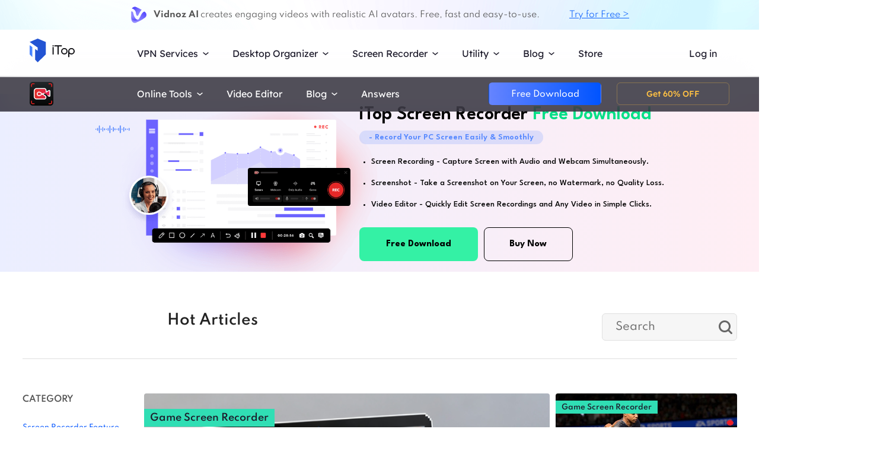

--- FILE ---
content_type: text/html; charset=UTF-8
request_url: https://recorder.itopvpn.com/blog?sort_id=29&insur=mbsite&c=mbsite&ref=enblog222&sort_code=96&sort=4
body_size: 102703
content:
<!DOCTYPE html>
<html lang="en">

<head>
    <meta charset="UTF-8">
    <meta content="IE=edge" http-equiv="X-UA-Compatible">
    <meta name="viewport" content="width=device-width, initial-scale=1">
    <title>iTop Screen Recorder Blog - Tips to Record/Capture Screen</title>
    <meta name="description"
        content="Check the ways to record screen with audio with easy steps. More useful tutorials about recording screen can be found in the blog posts." />
    <link rel="canonical" href="https://recorder.itopvpn.com/blog" />
    <link rel="icon" href="tpl/images/favicon.ico" mce_href="tpl/images/favicon.ico"
        type="image/x-icon">
    <link rel="shortcut icon" href="tpl/images/favicon.ico" mce_href="tpl/images/favicon.ico"
        type="image/x-icon">
                <!-- Begin Google Analytics -->
        <script>
            (function(i,s,o,g,r,a,m){i['GoogleAnalyticsObject']=r;i[r]=i[r]||function(){
            (i[r].q=i[r].q||[]).push(arguments)},i[r].l=1*new Date();a=s.createElement(o),
            m=s.getElementsByTagName(o)[0];a.async=1;a.src=g;m.parentNode.insertBefore(a,m)
            })(window,document,'script','//www.google-analytics.com/analytics.js','ga');

            ga('create', 'UA-178108664-3', 'auto');
            ga('send', 'pageview');
        </script>
        <!-- Global site tag (gtag.js) - Google Analytics -->
        <script async src="https://www.googletagmanager.com/gtag/js?id=G-MWGR0ML4WZ"></script>
        <script>
        window.dataLayer = window.dataLayer || [];
        function gtag(){dataLayer.push(arguments);}
        gtag('js', new Date());

        gtag('config', 'G-MWGR0ML4WZ');
        </script>
        <!-- END Google Analytics -->
        <link href="https://fonts.googleapis.com/css?family=Roboto|Titillium+Web" rel="stylesheet">
        <link href="https://fonts.googleapis.com/css2?family=League+Spartan:wght@100..900&family=Lexend:wght@100..900&display=swap" rel="stylesheet">
        <link href="tpl/styles/font-awesome.css" rel="stylesheet" media="screen">
        <link href="https://www.itopvpn.com/assets/css/header.css" rel="stylesheet" media="screen">
        <link href="tpl/styles/global.css" rel="stylesheet" media="screen">
        <link href="tpl/styles/mobile.css" rel="stylesheet" media="screen">
        <link href="tpl/styles/recorder/slick.css" rel="stylesheet">
        <link href="tpl/styles/recorder.css" rel="stylesheet" media="screen">
        <link href="tpl/styles/animation.min.css" rel="stylesheet" media="screen">
        <link href="tpl/js/slick.min.js" rel="preload" as="script">
        <!-- <script src="https://kit.fontawesome.com/4c824c8716.js" crossorigin="anonymous"></script> -->
        <script src="tpl/js/jquery-1.11.3.min.js" type="text/javascript"></script>
        <script src="tpl/js/mapplication.js" type="text/javascript"></script>
        <script src="tpl/js/css3-mediaqueries.js" type="text/javascript"></script>
        <script src="tpl/js/base.js?t=1762786875"></script>
        <!-- <script src="tpl/header.min.js"></script> -->
        <script src="tpl/js/scroll-animation.min.js"></script>
        
                <style>
            img {
              width: auto;
            }
            a:hover {
                text-decoration: none;
            }
            .header-nav .black-icon {
                right: 176px;
            }
        </style>
        <!--[if IE 8 ]>
            <link href="tpl/styles/ie8-only.css" rel="stylesheet" media="screen">
            <script src="tpl/js/ie8-only.js" type="text/javascript"></script>
        <![endif]-->

        <!-- <script>
            $(document).ready(function () {
            $(".header-nav [data-nav-sub-toggle^='fourms']").addClass("hide");
            $(".btm-nav .nav-zone .row").eq(2).find(".vertical li").eq(1).addClass("hide");
            });
        </script> -->    <link href="tpl/styles/recorder/blog.css?t=1648795183" rel="stylesheet" media="screen">
</head>
<style>
    .nav-bf-icon {
        /* display: none !important; */
    }
</style>

<body class="recorder blog scroll-header" id="blog" data-name="blog">
    <style>
   .vidnoz {
        display: none;
        height: 50px;
        background: url(tpl/images/bg.png) no-repeat center;
   }
   .vidnoz .wrapper {
      height: 50px;
      display: flex;
      justify-content: center;
      align-items: center;
      font-size: 14px;
   }
   .vidnoz .wrapper  img {
      width: 30px;
      margin-right: 10px;
   }
   .vidnoz .wrapper a {
      margin-left: 50px;
      color: #1264FC;
      text-decoration: underline; 
    }
    .recorder.product::before {
      top: 50px;
    }
    .vidnoz .wrapper b {
      margin-right: 3px;
    }

</style>
<div class="vidnoz">
  <div class="wrapper">
  <img src="tpl/images/vidnoz.png" alt="">
  <b>Vidnoz AI </b> creates engaging videos with realistic AI avatars. Free, fast and easy-to-use.
  <a href="https://www.vidnoz.com/?ref=fromenisr" onclick="gtag('event', 'en_isr_onlinepageclick_topfc')">Try for Free ></a>
  </div>
</div>
<script>
  $(document).ready(function () {
    var tz = MApp(2.2).datetime.getTimeZone();
    if (tz == -8) {
      $('.vidnoz').remove();
    }
    else {
      $('.vidnoz').show();
    }
  });

</script> 
    <!-- header-nav -->
    <style>
    .header-nav .nav-left .nav-menu .nav-list .service-item.mac .name::after {
        display: none !important;
    }
</style>
<!--2024nav+blog strat=====================-->
<link href="https://www.itopvpn.com/assets/css/global_20240611.css?t=1756968080" rel="stylesheet">
<!--2024nav+blog end ======================-->
<nav id="header" class="header-nav nav-bg header-main">
        <div class="header-wrapper">
        <div class="nav-left">
            <a class="nav-logo logo-itop" href="https://www.itopvpn.com/">
                <img class="logo" src="https://recorder.itopvpn.com/tpl/images/header/itop_new_icon.svg" alt="">
            </a>
            <ul class="nav-menu">
                <li class="nav-list nav-service">
                    <span class="fb2">VPN Services<i></i></span>
                    <div class="nav-item">
                        <a href="https://www.itopvpn.com/vpn-windows" class="fb3">
                            <em>VPN for Windows</em>
                            <i class="hot">HOT</i>
                            <p class="nav-item-desc">Best free VPN with advanced features.</p>
                        </a>
                        <a href="https://www.itopvpn.com/vpn-mac" class="fb3">
                            <em>VPN for Mac</em>
                            <p class="nav-item-desc">Top free VPN for online security and privacy.</p>
                        </a>
                        <a href="https://www.itopvpn.com/vpn-ios" class="fb3">
                            <em>VPN for iOS</em>
                            <p class="nav-item-desc">Unlimited free VPN to protect your device.</p>
                        </a>
                        <a href="https://www.itopvpn.com/vpn-android" class="fb3">
                            <em>VPN for Android</em>
                            <p class="nav-item-desc">Speed free VPN to boost online experience.</p>
                        </a>
                        <div class="service-wrap">
                            <div class="vpn_nav_wrap">
                                <p class="description">Navigate the digital universe freely, empowered by the robust security and speed of iTop VPN.</p>
                                <div class="wrap_list_wrap">
                                    <div class="item country">
                                        <p class="name1">Countries</p>
                                        <a href="https://www.itopvpn.com/blog/vpn-us-free-6270" class="vpn_a">United States</a>
                                        <a href="https://www.itopvpn.com/blog/vpn-for-bangladesh-1253" class="vpn_a">Bangladesh</a>
                                        <a href="https://www.itopvpn.com/blog/vpn-malaysia-1480" class="vpn_a">Malaysia</a>
                                        <a href="https://www.itopvpn.com/blog/united-arab-emirates-vpn-59" class="vpn_a">UAE</a>
                                        <a href="https://www.itopvpn.com/vpn-servers" class="vpn_a">3200+ Servers</a>
                                    </div>
                                    <div class="item apps">
                                        <p class="name1">Apps</p>
                                        <a href="https://www.itopvpn.com/blog/buy-tiktok-coins-4819" class="vpn_a">TikTok</a>
                                        <a href="https://www.itopvpn.com/blog/cheap-twitter-premium-7485" class="vpn_a">Twitter</a>
                                        <a href="https://www.itopvpn.com/blog/vpn-for-snapchat-65" class="vpn_a">Snapchat</a>
                                        <a href="https://www.itopvpn.com/blog/cheap-telegram-premium-7214" class="vpn_a">Telegram</a>
                                        <a href="https://www.itopvpn.com/blog/whatsapp-vpn-195" class="vpn_a">WhatsApp</a>
                                    </div>
                                    <div class="item games">
                                        <p class="name1">Games</p>
                                        <a href="https://www.itopvpn.com/pubg-vpn" class="vpn_a">PUBG</a>
                                        <a href="https://www.itopvpn.com/blog/why-is-warzone-so-laggy-796" class="vpn_a">COD</a>
                                        <a href="https://www.itopvpn.com/blog/cheapest-minecraft-country-7501" class="vpn_a">Minecraft</a>
                                        <a href="https://www.itopvpn.com/blog/vpn-for-new-world-3436" class="vpn_a">New World</a>
                                        <a href="https://www.itopvpn.com/blog/buy-robux-cheap-7469" class="vpn_a">Roblox</a>
                                    </div>
                                </div>
                            </div>
                            <div class="service-list">
                                <div class="service-item win on">
                                    <div class="_right">
                                        <div class="btn-box">
                                            <a class="button-combe button btn-not  btn-primary btn-default button-new free-down upper" data-href="https://goto.itopvpn.com/downloadcenter?product=itoppc" data-vpn="vpn-windows" onclick="gotoThankyou($(this));ga('send', 'event', 'itopdl-pc', 'download', 'homepage-header');gtag('event', 'en_vpn_dl_pc_header')">
                                                <span class="btn-word">
                                                    Download Now                                                </span>
                                                <span class="arrow-new">
                                                    <svg class="new-svg">
                                                        <use xlink:href="#itop_download"></use>
                                                    </svg>
                                                </span>
                                                <svg class="new-svg">
                                                    <use xlink:href="#itop_download"></use>
                                                </svg>
                                            </a>
                                            <a class="button btn-not  btn-primary button-link btn-default button-new get-off btn-gold" data-href="https://www.itopvpn.com/purchase?ref=websitewindows" onclick="gotoPurchase($(this));ga('send', 'event', 'itopbuyclick-pc', 'click', 'homepage-header');gtag('event', 'en_vpn_buyclick_pc_header')">
                                                <span class="btn-word buy">
                                                    Get 86% OFF                                                </span>
                                                <span class="arrow-new">
                                                    <svg class="new-svg">
                                                        <use xlink:href="#itop_right"></use>
                                                    </svg>
                                                </span>
                                            </a>
                                        </div>
                                    </div>
                                </div>
                                <div class="service-item mac">
                                    <div class="_right">
                                        <div class="btn-box">
                                            <a class="button-combe button btn-not  btn-primary btn-default button-new free-down upper" data-href="https://www.itopvpn.com/downloadmac" data-vpn="vpn-mac" onclick="gotoThankyou($(this));ga('send', 'event', 'itopmacclick-pc', 'click', 'homepage-header');gtag('event', 'en_vpn_dl_pc_header')">
                                                <span class="btn-word">
                                                    Download Now                                                </span>
                                                <span class="arrow-new">
                                                    <svg class="new-svg">
                                                        <use xlink:href="#itop_download"></use>
                                                    </svg>
                                                </span>
                                                <svg class="new-svg">
                                                    <use xlink:href="#itop_download"></use>
                                                </svg>
                                            </a>
                                            <a class="button btn-not  btn-primary button-link btn-default button-new get-off btn-gold" data-href="https://www.itopvpn.com/purchase?ref=websitemac" onclick="gotoPurchase($(this));ga('send', 'event', 'itopbuyclick-pc', 'click', 'homepage-header');gtag('event', 'en_vpn_buyclick_pc_header')">
                                                <span class="btn-word buy">
                                                    Get 86% OFF                                                </span>
                                                <span class="arrow-new">
                                                    <svg class="new-svg">
                                                        <use xlink:href="#itop_right"></use>
                                                    </svg>
                                                </span>
                                            </a>
                                        </div>
                                    </div>
                                </div>
                                <div class="service-item ios">
                                    <div class="_right">
                                        <div class="btn-box">
                                            <a class="button-combe button btn-not  btn-primary btn-default button-new free-down upper" href="https://goto.itopvpn.com/downloadcenter?product=itopios" onclick="ga('send', 'event', 'itopiosclick-pc', 'click', 'homepage-header');gtag('event', 'en_vpn_dl_pc_header')">
                                                <span class="btn-word">
                                                    Download Now                                                </span>
                                                <span class="arrow-new">
                                                    <svg class="new-svg">
                                                        <use xlink:href="#itop_download"></use>
                                                    </svg>
                                                </span>
                                                <svg class="new-svg">
                                                    <use xlink:href="#itop_download"></use>
                                                </svg>
                                            </a>
                                            <a class="button btn-not  btn-primary button-link btn-default button-new get-off btn-gold" data-href="https://www.itopvpn.com/purchase?ref=websiteios" onclick="gotoPurchase($(this));ga('send', 'event', 'itopbuyclick-pc', 'click', 'homepage-header');gtag('event', 'en_vpn_buyclick_pc_header')">
                                                <span class="btn-word buy">
                                                    Get 86% OFF                                                </span>
                                                <span class="arrow-new">
                                                    <svg class="new-svg">
                                                        <use xlink:href="#itop_right"></use>
                                                    </svg>
                                                </span>
                                            </a>
                                        </div>
                                    </div>
                                </div>
                                <div class="service-item adr">
                                    <div class="_right">
                                        <div class="btn-box">
                                            <a class="button-combe button btn-not  btn-primary btn-default button-new free-down upper" href="https://goto.itopvpn.com/downloadcenter?product=itopandroid" onclick="gtag('event', 'en_vpn_dl_pc_header')">
                                                <span class="btn-word">
                                                    Download Now                                                </span>
                                                <span class="arrow-new">
                                                    <svg class="new-svg">
                                                        <use xlink:href="#itop_download"></use>
                                                    </svg>
                                                </span>
                                                <svg class="new-svg">
                                                    <use xlink:href="#itop_download"></use>
                                                </svg>
                                            </a>
                                            <a class="button btn-not  btn-primary button-link btn-default button-new get-off btn-gold" data-href="https://www.itopvpn.com/purchase?ref=websiteandroid" onclick="gotoPurchase($(this));gtag('event', 'en_vpn_buyclick_pc_header');">
                                                <span class="btn-word buy">
                                                    Get 86% OFF                                                </span>
                                                <span class="arrow-new">
                                                    <svg class="new-svg">
                                                        <use xlink:href="#itop_right"></use>
                                                    </svg>
                                                </span>
                                            </a>
                                        </div>
                                    </div>
                                </div>
                            </div>
                        </div>
                    </div>
                </li>
                <li class="nav-list nav-utility">
                    <span class="fb2">
                        Desktop Organizer <i></i>
                    </span>
                    <ul class="nav-item nav-ied">
                        <li>
                            <a href="https://www.itopvpn.com/itop-easy-desktop" class="fb3">
                                <div class="nav_pic">
                                    <img src="https://www.itopvpn.com/assets/images/store/icon_ied.png" width="40" height="40" alt="iTop Easy Desktop">
                                </div>
                                <div class="nav_text">
                                    <b>iTop Easy Desktop <i class="hot">HOT</i></b>
                                    <p>Free desktop organizer and wallpaper.</p>
                                </div>
                            </a>
                        </li>
                    </ul>
                </li>
                <li class="nav-list nav-utility nav-isr">
                    <span class="fb2"><a href="https://recorder.itopvpn.com/">Screen Recorder</a> <i></i></span>
                    <ul class="nav-item">
                        <li>
                            <a href="https://recorder.itopvpn.com/" class="fb3">
                                <div class="nav_pic">
                                    <img src="https://www.itopvpn.com/assets/images/header/isr_1.png" width="40" height="40" alt="iTop Data Recovery">
                                </div>
                                <div class="nav_text">
                                    <b>iTop Screen Recorder</b>
                                    <p>Leading free screen recorder for PC</p>
                                </div>
                            </a>
                        </li>
                        <li>
                            <a href="https://recorder.itopvpn.com/online-screen-recorder" class="fb3">
                                <div class="nav_pic">
                                    <img src="https://www.itopvpn.com/assets/images/header/isr_2.png" width="40" height="40" alt="iTop PDF">
                                </div>
                                <div class="nav_text">
                                    <b>iTop Online Screen Recorder</b>
                                    <p>Free online screen recorder with audio</p>
                                </div>
                            </a>
                        </li>

                        <li>
                            <a href="https://recorder.itopvpn.com/video-editor" class="fb3">
                                <div class="nav_pic">
                                    <img src="https://www.itopvpn.com/assets/images/header/isr_3.png" width="40" height="40" alt="iTop Private Browser">
                                </div>
                                <div class="nav_text">
                                    <b>iTop Video Editor</b>
                                    <p>Easy video editor for screen recordings & videos</p>
                                </div>
                            </a>
                        </li>
                        <li>
                            <a href="https://recorder.itopvpn.com/blog" class="fb3">
                                <div class="nav_pic">
                                    <img src="https://www.itopvpn.com/assets/images/header/isr_4.png" width="40" height="40" alt="Smart Game Booster">
                                </div>
                                <div class="nav_text">
                                    <b>Screen Recording Blog</b>
                                    <p>Resources & articles about screen recording</p>
                                </div>
                            </a>
                        </li>
                        <li>
                            <a href="https://recorder.itopvpn.com/answers" class="fb3">
                                <div class="nav_pic">
                                    <img src="https://www.itopvpn.com/assets/images/header/isr_5.png" width="40" height="40" alt="Smart Game Booster">
                                </div>
                                <div class="nav_text">
                                    <b>Screen Recording Q&A</b>
                                    <p>Answers to questions of screen recording</p>
                                </div>
                            </a>
                        </li>
                        <div class="utility-item on">
                            <div class="left">
                                <img src="https://www.itopvpn.com/assets/images/header/isr_img_new.png" width="325" height="187" alt="iTop Screen Recorder">
                            </div>
                            <div class="_right">
                                <div class="btn-box">
                                    <a class="ied_btn1" data-href="https://goto.itopvpn.com/downloadcenter?product=isrpc" data-vpn="vpn-windows" onclick="gotoThankyouURL($(this),'https:\/\/recorder.itopvpn.com/download/screen-recorder');gtag('event', 'en_isr_dl_itopnavi')">
                                        Free Download
                                    </a>
                                    <a class="ied_btn2" href="https://recorder.itopvpn.com/storeisr?ref=itopnavi" onclick="gtag('event', 'en_isr_buyclick_itopnavi')">
                                        Buy Now
                                    </a>
                                </div>
                            </div>
                        </div>
                    </ul>
                </li>
                <li class="nav-list nav-utility">
                    <span class="fb2">
                        Utility <i></i>
                    </span>
                    <ul class="nav-item">

                        <li>
                            <a href="https://www.itopvpn.com/data-recovery-software" class="fb3">
                                <div class="nav_pic">
                                    <img src="https://www.itopvpn.com/assets/images/store/icon_idr.png" width="40" height="40" alt="iTop Data Recovery">
                                </div>
                                <div class="nav_text">
                                    <b>iTop Data Recovery</b>
                                    <p>Fast data recovery software.</p>
                                </div>
                            </a>
                        </li>
                        <li>
                            <a href="https://pdf.itopvpn.com" class="fb3">
                                <div class="nav_pic">
                                    <img src="https://www.itopvpn.com/assets/images/store/icon_pdf.png" width="40" height="40" alt="iTop PDF">
                                </div>
                                <div class="nav_text">
                                    <b>iTop PDF</b>
                                    <p>Full-featured simple PDF editor.</p>
                                </div>
                            </a>
                        </li>

                        <li>
                            <a href="https://www.itopvpn.com/vpn-browser" class="fb3">
                                <div class="nav_pic">
                                    <img src="https://www.itopvpn.com/assets/images/store/icon_ipb.png" width="40" height="40" alt="iTop Private Browser">
                                </div>
                                <div class="nav_text">
                                    <b>iTop Private Browser</b>
                                    <p>Safe and private browser with VPN.</p>
                                </div>
                            </a>
                        </li>
                        <li>
                            <a href="https://gamebooster.itopvpn.com/index.php" class="fb3">
                                <div class="nav_pic">
                                    <img src="https://www.itopvpn.com/assets/images/store/icon_sgb.png" width="40" height="40" alt="Smart Game Booster">
                                </div>
                                <div class="nav_text">
                                    <b>Smart Game Booster <font class="free_tag">FREE</font></b>
                                    <p>FPS booster and game optimizer.</p>
                                </div>
                            </a>
                        </li>
                        <li>
                            <a href="https://iotransfer.itopvpn.com/" class="fb3">
                                <div class="nav_pic">
                                    <img src="https://www.itopvpn.com/assets/images/store/icon_iot.png" width="40" height="40" alt="IOTransfer">
                                </div>
                                <div class="nav_text">
                                    <b>IOTransfer</b>
                                    <p>Professional iPhone transfer software.</p>
                                </div>
                            </a>
                        </li>
                        <li>
                            <a href="https://recorder.itopvpn.com/screenshot" class="fb3">
                                <div class="nav_pic">
                                    <img src="https://www.itopvpn.com/assets/images/store/icon_screenshot.png" width="40" height="40" alt="iTop Screenshot">
                                </div>
                                <div class="nav_text">
                                    <b>iTop Screenshot <font class="free_tag">FREE</font></b>
                                    <p>Best screenshot software without limits.</p>
                                </div>
                            </a>
                        </li>
                        <li>
                            <a href="https://www.itopvpn.com/dualsafe-password-manager" class="fb3">
                                <div class="nav_pic">
                                    <img src="https://www.itopvpn.com/assets/images/store/icon_dpm.png" width="40" height="40" alt="DualSafe Password Manager">
                                </div>
                                <div class="nav_text">
                                    <b>DualSafe Password Manager</b>
                                    <p>Secure and advanced password manager.</p>
                                </div>
                            </a>
                        </li>
                    </ul>
                </li>
                <li class="nav-list nav-blog">
                    <span class="fb2">
                        Blog <i></i>
                    </span>
                    <div class="nav-item">
                        <a href="https://www.itopvpn.com/desktop-tips" class="fb3">
                            <em>Desktop Tips </em>
                        </a>
                        <a href="https://www.itopvpn.com/blog?sort_code=96" class="fb3">
                            <em>VPN for Apps</em>
                        </a>
                        <a href="https://www.itopvpn.com/blog?sort_code=86" class="fb3">
                            <em>VPN for Locations</em>
                        </a>
                        <a href="https://recorder.itopvpn.com/blog?sort=7" class="fb3">
                            <em>Meeting Screen Recorder</em>
                        </a>
                        <a href="https://recorder.itopvpn.com/blog?sort=4" class="fb3">
                            <em>Game Screen Recorder</em>
                        </a>
                        <a href="https://www.itopvpn.com/blog?sort_code=166" class="fb3">
                            <em>Data Recovery </em>
                        </a>
                        <a href="https://pdf.itopvpn.com/blog/" class="fb3">
                            <em>PDF Tips </em>
                        </a>

                    </div>
                </li>
                <li class="nav-list nav-list-link store-nav">
                    <a href="https://www.itopvpn.com/store?ref=navigation" onclick="ga('send', 'event', 'itopbuyclick-pc', 'click', 'navigation');" class="fb2 nav-link">
                        Store                    </a>
                </li>

                <li class="_mobile nav-list login">
                    <a href="https://www.itopvpn.com/login" class="fb2 nav-login nav-link" data-in="Log in" data-in-link="https://www.itopvpn.com/login" data-acount="My Account" data-acount-link="https://www.itopvpn.com/user-account" data-out="Sign Out" onclick="ga('send', 'event', 'loginclick-pc', 'click', 'navigation');" data-in-ga="ga('send', 'event', 'loginclick-pc', 'click', 'navigation');" data-acount-ga="ga('send', 'event', 'myaccountclick-pc', 'click', 'navigation');" data-out-ga="ga('send', 'event', 'signoutclick-pc', 'click', 'navigation');">
                        Log in                    </a>
                </li>
            </ul>
            <div class="mobile-close">
                <span class="claseIcon"></span>
            </div>
        </div>
        <div class="_pc nav-list login nav-sale-icon">
            <a href="https://www.itopvpn.com/login" class="fb2 nav-login nav-link" data-in="Log in" data-in-link="https://www.itopvpn.com/login" data-acount="My Account" data-acount-link="https://www.itopvpn.com/user-account" data-out="Sign Out" onclick="ga('send', 'event', 'loginclick-pc', 'click', 'navigation');" data-in-ga="ga('send', 'event', 'loginclick-pc', 'click', 'navigation');" data-acount-ga="ga('send', 'event', 'myaccountclick-pc', 'click', 'navigation');" data-out-ga="ga('send', 'event', 'signoutclick-pc', 'click', 'navigation');">
                Log in            </a>
        </div>
        <div class="mobile-nav">
            <span class="navIcon"></span>
        </div>
        <div class="mobile-bg"></div>
    </div>
    <div class="itop_svg" style="display:none;">
        <svg version="1.1" xmlns="http://www.w3.org/2000/svg" style="display:none;">
            <symbol id="itop_right_black" null>
                <path d="M.712 0l2.842 2.842L.712 5.684 0 4.973l2.133-2.132L0 .709z" fill-rule="evenodd" />
            </symbol>
            <symbol id="itop_download" null>
                <path d="M.717 13.627h10.041a.717.717 0 0 1 0 1.434H.717a.717.717 0 1 1 0-1.434zm5.738-4.178L8.78 7.124l1.014 1.014L5.738 12.2 1.68 8.138l1.014-1.014L5.02 9.449V0h1.434v9.449z" fill-rule="evenodd" />
            </symbol>
            <symbol id="itop_right" null>
                <path d="M1.504 0l6 6-6 6-1.5-1.5 4.5-4.5-4.5-4.5z" fill-rule="evenodd" />
            </symbol>
            <symbol id="itop_blog_icon" null>
                <path d="M15.002 0a15 15 0 1 1-15 15 15.02 15.02 0 0 1 15-15zm0 27a12 12 0 1 0-12-12 12.014 12.014 0 0 0 12 12.001z" />
                <path d="M15 13.501h6v3h-6v4.509l-6.008-6.008L15 8.996z" />
            </symbol>
        </svg>
    </div>
</nav>
<script src="https://www.itopvpn.com/assets/js/mapplication.js"></script>
<script src="https://www.itopvpn.com/assets/js/header.min.js?t=1756968080"></script>
<script>
    $(function() {
        var i = "pc"
        if (i === 'pc') {
            $('.apps-win .apps-text .btn-box .free-down').attr({
                'onclick': "gotoThankyou($(this));ga('send', 'event', 'itopdl-pc', 'download', 'homepage-header')"
            })
            $('.apps-mac .apps-text .btn-box .free-down').attr({
                'onclick': "gotoThankyou($(this));ga('send', 'event', 'itopmacclick-pc', 'click', 'homepage-header')"
            })
        } else if (i === 'mac') {
            $('.apps-win .apps-text .btn-box .free-down').attr({
                'onclick': "gotoThankyou($(this));ga('send', 'event', 'itoppcclick-pc', 'click', 'homepage-header')"
            })
            $('.apps-mac .apps-text .btn-box .free-down').attr({
                'onclick': "gotoThankyou($(this));ga('send', 'event', 'itopdl-pc', 'download', 'homepage-header')"
            })
        }
    });
    $("#header").hover(function() {
        $(".logo").addClass("logo-move")
        $(".logo-text-it").addClass("logo-text-it-move")
        $(".logo-text-best").addClass("logo-text-best-move")
    }, function() {
        $(".logo").removeClass("logo-move")
        $(".logo-text-it").removeClass("logo-text-it-move")
        $(".logo-text-best").removeClass("logo-text-best-move")
    })


    $('#header .nav-service .nav-item').hover(function() {
        $('#header .service-list .service-item .btn-box > a').addClass('hover');
    }, function() {
        $('#header .service-list .service-item .btn-box > a').removeClass('hover');
    })

    $('#header .nav-service .nav-item > a').hover(function() {
        var idx = $(this).index();
        $('#header .service-list .service-item').removeClass('on');
        $('#header .service-list .service-item').eq(idx).addClass('on');
    })

    $(document).ready(function() {
        $(".logo").removeClass("logo-move")
        $(".logo-text-it").removeClass("logo-text-it-move")
        $(".logo-text-best").removeClass("logo-text-best-move")
    });

    $('#header .nav-list.store-nav').hover(function() {
        $(this).addClass('on');
    }, function() {
        $(this).removeClass('on');
    })
</script>
    <!-- backtop -->
    <div class="to-top-etc" style="display: none;"><div class="to-top" onclick="backTop();"></div></div>
    <style>
        .header-nav.header-product .nav-left .nav-menu .nav-list .nav-item{
            width: 220px;
        }
        .header-nav .nav-right a {
            line-height: 21px !important;
        }
        .header-nav .nav-left .nav-menu .nav-list.nav-service:hover .service-wrap .service-item .btn-box {
            margin-top: 0px !important;
        }
    </style>
    <script>
        var aaaa= 'https://recorder.itopvpn.com/newyear2024?sort_id=29&insur=mbsite&c=mbsite&ref=enblog222&sort_code=96&sort=4&stb=bbb';
        var wid = $(window).width();
        if (wid < 760) {
            $('.to-top-etc').show()
        }
        if (0) {
            $(".header-nav a").each(function () {
                var hrefnav = $(this).attr("data-href");
               $(this).attr("data-href",hrefnav + "insur=enseo_hp")
            });
        }

        $('#header .nav-service .nav-item').hover(function() {
            $('#header .service-list .service-item .btn-box > a').addClass('hover');
        }, function() {
            $('#header .service-list .service-item .btn-box > a').removeClass('hover');
        })

        $('#header .nav-service .nav-item > a').hover(function() {
            var idx = $(this).index();
            $('#header .service-list .service-item').removeClass('on');
            $('#header .service-list .service-item').eq(idx).addClass('on');
        })

        function handleGotoFeature() {
            $('html, body').animate({
                scrollTop: $('#feature').offset().top - 80
            }, 500);
        }

       

        function getCookie(cname){
            let name = cname + "=";
            let ca = document.cookie.split(';');
            for(let i=0; i<ca.length; i++) {
                    let c = ca[i].trim();
                    if (c.indexOf(name)==0) { return c.substring(name.length,c.length); }
            }
            return "";
        }
        function loginCheckAll() {
            var _loginAll = getCookie('islogin');;
            if (_loginAll == 'true') {
                var _acount = $(".header-nav .nav-login").eq(0).attr("data-acount");
                $('#header .nav-list.login').show();
                $(".header-nav .nav-login").text(_acount).attr({
                    "href": $(".header-nav .nav-login").eq(0).attr("data-acount-link"),
                    "onclick": $(".header-nav .nav-login").eq(0).attr("data-acount-ga")
                });
                if ($("body").hasClass("user-account")) {
                    var _out = $(".header-nav .nav-login").eq(0).attr("data-out");
                    $('#header .nav-login').attr({
                        'onclick': 'loginout(event);'+ $(".header-nav .nav-login").eq(0).attr("data-out-ga")
                    }).text(_out)
                    $(".account-banner .expiredBtn").find(".expired-date").removeClass("on");
                    $(".account-banner .expiredBtn").find(".btn-account").addClass("on");
                    $("input.purchase-email").val(_loginAll.email);
                }
            } else {
                var _in = $(".header-nav .nav-login").eq(0).attr("data-in");
                $(".header-nav .nav-login").text(_in).attr({
                    "href": $(".header-nav .nav-login").eq(0).attr("data-in-link"),
                    "onclick": $(".header-nav .nav-login").eq(0).attr("data-in-ga")
                });
            }
        }
        $(function () {
            loginCheckAll();
        });
    </script>

        <nav class="header-nav nav-bg header-product header-isr">
    <div class="header-wrapper">
        <div class="nav-left">
            <a class="nav-logo nav_btn" href="https://recorder.itopvpn.com/">
                <img class="logo" src="tpl/images/common/logo-isr.png" alt="">
            </a>
            <ul class="nav-menu">
                <li class="nav-list">
                    <span class="fb2">Online Tools<i></i></span>
                    <div class="nav-item">
                        <a href="online-screen-recorder" class="fb3 valid-link nav_btn">
                            <em> Online screen recorder</em>
                        </a>
                        <a href="video-recorder" class="fb3 valid-link nav_btn">
                            <em>Online video recorder</em>
                        </a>
                        <!-- <a data-href="feature" href="https://recorder.itopvpn.com/#feature" class="fb3">
                            <em>Recording features</em>
                        </a>
                        <a data-href="bringreviews" href="https://recorder.itopvpn.com/#bringreviews" class="fb3">
                            <em>Creative features</em>
                        </a> -->
                    </div>
                </li>
                <li class="nav-list">
                    <a href="video-editor" class="fb2 valid-link nav-link nav_btn">Video Editor</a>
                </li>
                <li class="nav-list nav-isr-blog">
                    <span class="fb2">Blog<i></i></span>
                    <div class="nav-item">
                        <a href="blog/how-to-record-zoom-without-permission-128" class="fb3 valid-link">
                            <em>Record Zoom Meeting</em>
                        </a>
                        <a href="blog/how-to-record-your-screen-windows-10-1" class="fb3 valid-link">
                            <em>Record Screen Windows 10</em>
                        </a>
                        <a href="blog/how-to-screen-record-protected-videos-1225" class="fb3 valid-link">
                            <em>Record Protected Videos</em>
                        </a>
                    </div>
                </li>
                <li class="nav-list">
                    <a href="answers" class="fb2 valid-link nav-link nav_btn">Answers</a>
                </li>
            </ul>
            <div class="mobile-close">
                <span class="claseIcon"></span>
            </div>
        </div>
        <div class="nav-right">
            <a class="button-combe button btn-primary btn-not down nav_download"
                href="https://goto.itopvpn.com/downloadcenter?product=isrpc"
                onclick="ga('send', 'event', 'isrdl-en-mac', 'download', 'nav-isr');gtag('event', 'en_isr_dl_navi');">
                <span class="fb2 combe-text">
                    Free Download
                </span>
                <img class="arrow-winds" src="tpl/images/common/download.png" alt="">
            </a>
            <!-- 2024blackfriday start=======================-->
            <a class="button-link btn-gold" href="/storeisr?ref=isr_nav"
                onclick="ga('send', 'event', 'isrbuyclick', 'click', 'nav-isr');gtag('event', 'en_isr_buyclick_navi');">
                <span class="combe-text fb2">
                    Get 60% OFF
                </span>
                <svg class="arrow-right">
                    <use xlink:href="#arrow-right"></use>
                </svg>
            </a>
            <!-- 2024blackfriday end=======================-->
        </div>
        <div class="mobile-nav">
            <span class="navIcon"></span>
        </div>
        <div class="mobile-bg"></div>
    </div>
</nav>
<div class="svg-script" style="display: none;">
    <svg version="1.1" xmlns="http://www.w3.org/2000/svg" style="display:none;">
        <symbol id="arrow-right" null="">
            <path data-name=""
                d="M10.044.177a.617.617 0 0 1 .873 0l3.7 3.7a.617.617 0 0 1 0 .873l-3.7 3.7a.617.617 0 1 1-.873-.873l3.263-3.263-3.264-3.263a.617.617 0 0 1 0-.873z"
                fill-rule="evenodd"></path>
            <path data-name=""
                d="M0 4.317A.617.617 0 0 1 .617 3.7h12.946a.617.617 0 1 1 0 1.233H.617A.617.617 0 0 1 0 4.317z"
                fill-rule="evenodd"></path>
        </symbol>
    </svg>
</div>

<!-- get insur params -->
<div id="insur" data-insur="https://recorder.itopvpn.com/btssale?sort_id=29&insur=mbsite&c=mbsite&ref=enblog222&sort_code=96&sort=4" style="display: none;"></div>
<script>
    $(function () {
        var className = window.location.hash.slice(1);
        if (className) {
            setTimeout(function () {
                $('html, body').animate({
                    scrollTop: $('.' + className).offset().top - 80
                }, 500);
            }, 300)
        }
        //get insur params start
        var insurParams = getQueryVariable($('#insur').attr('data-insur'), 'insur');
        if (insurParams) {
            setTimeout(() => {
                $('.bts_buy_btn').each(function (e) {
                    $(this).attr({
                        'insur': insurParams
                    })
                    let hrefLink = $(this).attr('href')
                    if (hrefLink) {
                        $(this).attr({
                            "href": hrefLink + '&insur=' + insurParams
                        })
                    }
                })
            }, 500);
        }
        var pgname = getQueryVariable($('#insur').attr('data-insur'), 'pg');
        if (pgname) {
            setTimeout(() => {
                $('.bts_buy_btn').each(function (e) {
                    $(this).attr({
                        'pg': pgname
                    })
                    let hrefLink = $(this).attr('href')
                    if (hrefLink) {
                        $(this).attr({
                            "href": hrefLink + '&pg=' + pgname
                        })
                    }
                })
            }, 600);
        }

        function getQueryVariable(query, variable) {
            ipos = query.indexOf("?");
            let str1 = query.substring(ipos + 1, query.length);
            let vars = str1.split("&");
            for (let i = 0; i < vars.length; i++) {
                let pair = vars[i].split("=");
                if (pair[0] == variable) {
                    return pair[1];
                }
            }
            return (false);
        }
    });


    //get insur params end
    $(".header-product .mobile-nav").click(function (e) {
        e.stopPropagation();
        handleHeaderNav('.header-product');
    })

    $('.header-product .nav-list').click(function () {
        if ($(this).hasClass('active')) {
            $(this).removeClass('active')
            return
        }
        $(this).addClass('active').siblings().removeClass('active')
    })

    if (window.innerWidth > 768) {
        $('.nav-isr-blog .fb2').click(function () {
            window.location.href = "blog"
        })
    }
    var _url = window.location.search
    for (let i = 0; i < $('.nav_btn').length; i++) {
        let originalUrl = $($('.nav_btn')[i]).attr('href')
        $($('.nav_btn')[i]).attr({
            'href': originalUrl + _url
        })
    }
    if (cGet('a_aid')) {
        $('.nav_download').attr('href', 'https://goto.itopvpn.com/downloadcenter?product=isrpc&' + getDownloadParams());
    }
</script>    <div class="itop-ad mobile_page itop-ad-product on">
    <div class="ad-box">
        <ul class="ad-left">
            <a href="https://www.itopvpn.com" onclick="ga('send', 'event', 'iconclick-home-mac', 'click', 'nav-isr');">
                <div class="icon">
                    <img src="tpl/images/common/home.png" alt="" srcset="">
                </div>
                <div class="text">Home</div>
            </a>
            <a href="javascript:void(0);" onclick="handleGotoFeature();ga('send', 'event', 'iconclick-feature-mac', 'click', 'nav-vpn');">
                <div class="icon">
                    <img src="tpl/images/common/feature.png" alt="" srcset="">
                </div>
                <div class="text">Feature</div>
            </a>
        </ul>
        <a href="https://recorder.itopvpn.com/storeisr?ref=enisrpdp-mob" onclick="ga('send', 'event', 'iconclick-store-mac', 'click', 'nav-isr');gtag('event', 'en_isr_buyclick_mob_navi');" class="ad-right">Buy Now</a>
    </div>
</div>    <div class="recorder-box">
        <div class="banner_common1">
            <div class="left_img">
                <img src="tpl/images/recorder/blog/blog_banner_img_common1.png"
                    alt="iTop Screen Recorder Free Download">
            </div>
            <div class="right_cont">
                <h2>iTop Screen Recorder <span>Free Download</span></h2>
                <p class="tips">- Record Your PC Screen Easily & Smoothly</p>
                <ul class="r_ul">
                    <li>
                        Screen Recording - Capture Screen with Audio and Webcam Simultaneously.
                    </li>
                    <li>
                        Screenshot - Take a Screenshot on Your Screen, no Watermark, no Quality Loss.
                    </li>
                    <li>
                        Video Editor - Quickly Edit Screen Recordings and Any Video in Simple Clicks.
                    </li>
                </ul>
                <div class="box_wrap">
                    <a class="record-btn down"
                        onclick="ga('send', 'event', 'isrdl-en', 'download', 'isrblog');gtag('event', 'en_isr_dl_blog_hp_topb');"
                        href="https://goto.itopvpn.com/downloadcenter?product=isrblog">
                        <span class="down-txt">Free Download</span>
                        <i class="down-icon"></i>
                    </a>
                    <a class="record-btn buy" 
                    href="hweensale?ref=isrbanner_blog"
                        onclick="gtag('event', 'en_sale_buyclick_isrbanner_blog');">
                        <span class="down-txt">Buy Now</span>
                        <i class="buy-icon"></i>
                    </a>
                </div>
            </div>
        </div> 



        <!-- <div class="banner_common2">
            <div class="cont_wrap">
                <p class="tips">Best Free Screen Recorder for PC</p>
                <h2>iTop Screen Recorder</h2>
                <ul class="ban_ul">
                    <li>
                        Capture screen, webcam, audio and gameplay at the touch of a button.
                    </li>
                    <li>
                        Integrate with video editor to enhance your screen recordings with ease.
                    </li>
                    <li>
                        Super smooth user experience, no lags, no fps drops and 100% clean & safe.
                    </li>
                </ul>
                <div class="box_wrap">
                    <a class="record-btn down"
                        onclick="ga('send', 'event', 'isrdl-en', 'download', 'isrblog');gtag('event', 'en_isr_dl_blog_hp_topb');"
                        href="https://goto.itopvpn.com/downloadcenter?product=isrblog">
                        <span class="down-txt">Free Download</span>
                        <i class="down-icon"></i>
                    </a>
                    <a class="record-btn buy" href="storeisr?ref=en-blog"
                        onclick="ga('send', 'event', 'isrbuy-en', 'buy-click', 'isrblog');gtag('event', 'en_isr_buyclick_blog_hp_topb');">
                        <span class="down-txt">Buy Now</span>
                        <i class="buy-icon"></i>
                    </a>
                </div>
            </div>
        </div> -->
        <div class="blog-search container clearfix">
            <div class="search-title">
                <h2>Hot Articles</h2>
            </div>
            <div class="search">
                <form id="form1" action="" method="get" autocomplete="off">
                    <input type="text" name="keywords" placeholder="Search">
                    <input type="hidden" name="sort" value="" />
                    <span class="search-btn"></span>
                </form>
            </div>
            <div class="search-title-mobile">
                <h2>Hot Articles</h2>
            </div>
        </div>

        <div class="blog-rearch-result">
            <div class="container">
                <dl class="_left">
                    <dt>CATEGORY</dt>
                    <dd>
                                                <a title="Screen Recorder Feature" data-sort="10"
                            href="blog?sort=10">Screen Recorder Feature</a>
                                                <a title="Screen Recorder for PC" data-sort="9"
                            href="blog?sort=9">Screen Recorder for PC</a>
                                                <a title="Video Screen Recorder" data-sort="6"
                            href="blog?sort=6">Video Screen Recorder</a>
                                                <a title="Audio Screen Recorder" data-sort="13"
                            href="blog?sort=13">Audio Screen Recorder</a>
                                                <a title="Webcam Screen Recorder" data-sort="11"
                            href="blog?sort=11">Webcam Screen Recorder</a>
                                                <a title="Meeting Screen Recorder" data-sort="7"
                            href="blog?sort=7">Meeting Screen Recorder</a>
                                                <a title="Game Screen Recorder" data-sort="4"
                            href="blog?sort=4">Game Screen Recorder</a>
                                                <a title="YouTube Screen Recorder" data-sort="8"
                            href="blog?sort=8">YouTube Screen Recorder</a>
                                                <a title="Screenshot Tips" data-sort="84"
                            href="blog?sort=84">Screenshot Tips</a>
                                                <a title="Video Editor" data-sort="58"
                            href="blog?sort=58">Video Editor</a>
                                                <a title="Video Compressor" data-sort="64"
                            href="blog?sort=64">Video Compressor</a>
                                                <a title="Screen Recorder Tips" data-sort="5"
                            href="blog?sort=5">Screen Recorder Tips</a>
                                                <a title="Multiple Language Tips" data-sort="15"
                            href="blog?sort=15">Multiple Language Tips</a>
                        

                    </dd>
                </dl>
                <div class="_right">
                                        <div class="result-hot-box clearfix">
                        <div class="hot-left">
                            <a href="blog/how-to-take-a-screenshot-on-roblox-3519">
                                <div data-href="blog?sort=4" class="tag">
                                    Game Screen Recorder</div>
                                <img src="https://s3.amazonaws.com/recorder-itopvpn-com/blog/How69081ae04df42.png" alt="" />
                                <!--<b class="subs-tag">Game Screen Recorder</b>-->
                                <div class="blog-result-title">
                                    <h3>
                                        How to Take a Screenshot in Roblox on Any Device </h3>
                                </div>
                            </a>
                        </div>
                        <div class="hot-right">
                            <div class="hot-right-list">
                                <a href="blog/how-to-record-fifa-gameplay-3510">
                                    <div data-href="blog?sort=4" class="tag">
                                        Game Screen Recorder</div>
                                    <img src="https://s3.amazonaws.com/recorder-itopvpn-com/blog/How68f9bfea499c8.jpg" alt="" />
                                    <!--<b class="subs-tag">Game Screen Recorder</b>-->
                                    <div class="blog-result-title">
                                        <h3>
                                            How to Record FIFA Gameplay: 5 Simple Methods </h3>
                                    </div>
                                </a>
                            </div>
                            <div class="hot-right-list">
                                <a href="blog/how-to-record-on-medal-3508">
                                    <div data-href="blog?sort=4" class="tag">
                                        Game Screen Recorder</div>
                                    <img src="https://s3.amazonaws.com/recorder-itopvpn-com/blog/How68f5f9d679919.jpg" alt="" />
                                    <!--<b class="subs-tag">Game Screen Recorder</b>-->
                                    <div class="blog-result-title">
                                        <h3>
                                            How to Record on Medal? 2 Tips and Tricks You Can’t Miss </h3>
                                    </div>
                                </a>
                            </div>
                        </div>
                    </div>
                                        <ul class="result-list">
                                                <li>
                            <a href="blog/how-to-record-with-nvidia-geforce-3457">
                                <div data-href="blog?sort=4" class="tag">Game Screen Recorder                                </div>
                                <div class="list-img">
                                    <img src="https://s3.amazonaws.com/recorder-itopvpn-com/blog/rec68a7d1b353e05.png" alt="" />
                                    <!--<b class="subs-tag">Game Screen Recorder</b>-->
                                </div>
                                <div class="blog-result-title">
                                    <h3>How to Record Clips with NVIDIA GeForce | How to Guide and Alternatives</h3>
                                </div>
                            </a>
                        </li>
                                                <li>
                            <a href="blog/record-rocket-league-clips-on-pc-3436">
                                <div data-href="blog?sort=4" class="tag">Game Screen Recorder                                </div>
                                <div class="list-img">
                                    <img src="https://s3.amazonaws.com/recorder-itopvpn-com/blog/How6881a005918cf.jpg" alt="" />
                                    <!--<b class="subs-tag">Game Screen Recorder</b>-->
                                </div>
                                <div class="blog-result-title">
                                    <h3>How to Record Rocket League Clips on PC [5 Methods]</h3>
                                </div>
                            </a>
                        </li>
                                                <li>
                            <a href="blog/record-marvel-rivals-3421">
                                <div data-href="blog?sort=4" class="tag">Game Screen Recorder                                </div>
                                <div class="list-img">
                                    <img src="https://s3.amazonaws.com/recorder-itopvpn-com/blog/Rec6864f93b211b5.jpg" alt="" />
                                    <!--<b class="subs-tag">Game Screen Recorder</b>-->
                                </div>
                                <div class="blog-result-title">
                                    <h3>Step-by-Step Guide to Record Marvel Rivals Matches</h3>
                                </div>
                            </a>
                        </li>
                                                <li>
                            <a href="blog/roblox-screen-recorder-3381">
                                <div data-href="blog?sort=4" class="tag">Game Screen Recorder                                </div>
                                <div class="list-img">
                                    <img src="https://s3.amazonaws.com/recorder-itopvpn-com/blog/Bes68301ff2a684d.png" alt="" />
                                    <!--<b class="subs-tag">Game Screen Recorder</b>-->
                                </div>
                                <div class="blog-result-title">
                                    <h3>Roblox Screen Recorder: 7 Tools That Deserve a Try</h3>
                                </div>
                            </a>
                        </li>
                                                <li>
                            <a href="blog/record-the-last-of-us-3358">
                                <div data-href="blog?sort=4" class="tag">Game Screen Recorder                                </div>
                                <div class="list-img">
                                    <img src="https://s3.amazonaws.com/recorder-itopvpn-com/blog/Rec680a0f0e167ef.jpg" alt="" />
                                    <!--<b class="subs-tag">Game Screen Recorder</b>-->
                                </div>
                                <div class="blog-result-title">
                                    <h3>4 Effective Ways to Record the Last of US [2025 Update]</h3>
                                </div>
                            </a>
                        </li>
                                                <li>
                            <a href="blog/record-delta-force-3335">
                                <div data-href="blog?sort=4" class="tag">Game Screen Recorder                                </div>
                                <div class="list-img">
                                    <img src="https://s3.amazonaws.com/recorder-itopvpn-com/blog/How67ea4d5a0df08.jpg" alt="" />
                                    <!--<b class="subs-tag">Game Screen Recorder</b>-->
                                </div>
                                <div class="blog-result-title">
                                    <h3>How to Record Delta Force Gameplay on PC [3 Ways]</h3>
                                </div>
                            </a>
                        </li>
                                                <li>
                            <a href="blog/how-to-screen-record-on-msi-laptop-3331">
                                <div data-href="blog?sort=4" class="tag">Game Screen Recorder                                </div>
                                <div class="list-img">
                                    <img src="https://s3.amazonaws.com/recorder-itopvpn-com/blog/How67e3ae5517118.jpg" alt="" />
                                    <!--<b class="subs-tag">Game Screen Recorder</b>-->
                                </div>
                                <div class="blog-result-title">
                                    <h3>[4 Game Recorders] How to Screen Record on MSI Laptop?</h3>
                                </div>
                            </a>
                        </li>
                                                <li>
                            <a href="blog/how-to-record-gameplay-on-xbox-one-for-youtube-3249">
                                <div data-href="blog?sort=4" class="tag">Game Screen Recorder                                </div>
                                <div class="list-img">
                                    <img src="https://s3.amazonaws.com/recorder-itopvpn-com/blog/How67905514b98ce.jpg" alt="" />
                                    <!--<b class="subs-tag">Game Screen Recorder</b>-->
                                </div>
                                <div class="blog-result-title">
                                    <h3>How to Record Gameplay on Xbox One X&S for YouTube with Voice?</h3>
                                </div>
                            </a>
                        </li>
                                            </ul>
                </div>
            </div>
        </div>
    </div>

    <!-- blog js start -->
    <script>
       
        var ajaxDone = true;
        var lastime = '1737512972';
        var keywords = '';
        var sort = '4';
        gtag('event', 'en_sale_show_isrbanner_blog');
        var params = cGet('a_aid');
        if (cGet('a_aid')) {
            $('.down').attr('href', 'https://www.itopvpn.com/downloadisr?' + getDownloadParams());
        } else if (cGet('insur')) {
            $('.down').attr('href', 'https://www.itopvpn.com/downloadisr?insur=' + cGet('insur'), 'openWindow', '');
        } else {
            if (0) {
                $('.down').attr('href', 'https://www.itopvpn.com/downloadisr?insur=enseo_bloghp');
                $('.download-btn').attr('href',
                    'https://www.itopvpn.com/downloadisr?insur=enseo_bloghp');
            } else {
                $('.down').attr('href', 'https://www.itopvpn.com/downloadisr?insur=isrbloghp');
            }
        }

        $('.header-nav .download-btn').attr('onclick', "ga('send','event','isrdl-en','download','isrblog-floating')");

        $('.search-btn').click(function () {
            keywords = $('input[name="keywords"]').val()
            window.location.href = 'blog?keywords=' + keywords + '&sort=' + sort
        })

        $('.recorder.blog .blog-rearch-result ._left a').each(function (i, v) {
            if ($(v).attr('data-sort') == sort) {
                $(v).addClass('ac')
            }
        })

        $('.recorder.blog .tag').each(function (i, v) {
            if (!$(v).text()) {
                $(v).text('Game Recorder')
            }
        })

        $('.recorder.blog .blog-rearch-result ._right .tag').click(function (e) {
            e.preventDefault();
            window.location.href = $(this).attr('data-href') ? $(this).attr('data-href') :
                'blog?sort=4';
        })

        function getScrollTop() {
            var scrollTop = 0;
            if (document.documentElement && document.documentElement.scrollTop) {
                scrollTop = document.documentElement.scrollTop;
            } else if (document.body) {
                scrollTop = document.body.scrollTop;
            }
            return scrollTop;
        }

        function getClientHeight() {
            var clientHeight = 0;
            if (document.body.clientHeight && document.documentElement.clientHeight) {
                clientHeight = Math.min(document.body.clientHeight, document.documentElement.clientHeight);
            } else {
                clientHeight = Math.max(document.body.clientHeight, document.documentElement.clientHeight);
            }
            return clientHeight;
        }

        function getScrollHeight() {
            return Math.max(document.body.scrollHeight, document.documentElement.scrollHeight);
        }

        window.onscroll = function () {
            var screenWidth = $(window).width();
            var fHeight = screenWidth > 768 ? 0 : 400
            if (getScrollTop() + getClientHeight() + fHeight >= getScrollHeight()-200) {
                if (ajaxDone) {
                    ajaxDone = false;
                    var param = new Object();
                    param.lastime = lastime;
                    param.keywords = keywords;
                    param.sort = sort;
                    $.ajax({
                        type: "post",
                        url: 'blogajax',
                        data: param,
                        dataType: 'json',
                        success: function (data) {
                            console.log(data.lastime);
                            if (data.lastime && data.data) {
                                for (k in data.data) {
                                    blogs = data.data;
                                    blog = blogs[k];
                                    if (blog.category_id) {
                                        createstr = $('<li><a href="blog/' + blog.seo_url +
                                            '"><div data-href="' + blog.category_id +
                                            '" class="tag">' + blog.sortStr +
                                            '</div><div class="list-img"><img src="' + blog.cover +
                                            '" alt="" /></div><div class="blog-result-title"><h3>' +
                                            blog.title + '</h3></div></a></li>');
                                    } else {
                                        createstr = $('<li><a href="blog/' + blog.seo_url +
                                            '"><div class="list-img"><img src="' + blog.cover +
                                            '" alt="" /></div><div class="blog-result-title"><h3>' +
                                            blog.title + '</h3></div></a></li>');
                                    }
                                    $(".result-list").append(createstr).slideDown(400);
                                }
                                setTimeout(function () {
                                    ajaxDone = true;
                                }, 1000)
                                lastime = data.lastime;
                            }
                        }
                    });
                }
            }
        }

        $(window).on('scroll', function () {
            var isProductPage = $('body').hasClass('scroll-header');
            if (isProductPage) {
                if ($(window).scrollTop() > 40) {
                    $('body.scroll-header').addClass('on');
                } else {
                    $('body.scroll-header').removeClass('on');
                }
            }
        });
    </script>

        <!-- footer -->

    <div class="footer">
    <div class="subscribe-cnt">
        <p class="subscribe-desc">Subscribe to Our Newsletter</p>
        <div class="subscribe-container">
            <div class="subscribe-zone">
                <div class="email-bar" style="display: flex;">
                    <input id="subscribeNewsletterEmail" onkeyup="binding_value(this);" class="email-input" type="text" placeholder="Email address" autocomplete="off" spellcheck="false" autocapitalize="off">
                    <input type="hidden" name='email' value='' id='subscribeNewsletterEmailLeft'>
                    <button id="subscribeBtn" class="subscribe-btn">Subscribe</button>
                </div>
                <div class="subscribe-result" style="display: none;"><i class="result-check">√</i></div>
            </div>
            <p class="zone-describe tips">Subscribe to our newsletter to stay updated every moment.</p>
            <p class="zone-describe succ" style="display: none;">Success! Check your inbox or spam folder for a confirmation email from us :）  </p>
            <p class="zone-describe error" style="display: none;" data-valid="Oops! Please enter a valid email address." data-already="Oops! It looks like you're already subscribed to our newsletter.">Oops! Please enter a valid email address.</p>
        </div>
    </div>
    <div class="footer-cnt">
        <div class="_left">
            <a class="_logo" href="https://www.itopvpn.com/">
                <img src="https://recorder.itopvpn.com/tpl/images/header/itop_new_icon_gray.svg" alt="">
            </a>
            <div class="footer_select my-select">
                <img class="footer_select _icon" name="_select" src="https://www.itopvpn.com/assets/images/common/earth.png" alt="">
                <span class="footer_select _value" name="_select">English</span>
                <div class="select-options directionUp">
                    <p><a href="https://www.itopvpn.com">English</a></p>
                    <p><a href="https://www.itoparab.com">اللغة العربية</a></p>
                    <p><a href="https://de.itopvpn.com">Deutsch</a></p>
                    <p><a href="https://dk.itopvpn.com">Dansk</a></p>
                    <p><a href="https://es.itopvpn.com">Español</a></p>
                    <p><a href="https://fr.itopvpn.com">Français</a></p>
                    <p><a href="https://it.itopvpn.com">Italiano</a></p>
                    <p><a href="https://jp.itopvpn.com">日本語</a></p>
                    <p><a href="https://nl.itopvpn.com">Nederlands</a></p>
                    <p><a href="https://pl.itopvpn.com">Polski</a></p>
                    <p><a href="https://pt.itopvpn.com">Português</a></p>
                    
                    <p><a href="https://sv.itopvpn.com">Svenska</a></p>
                </div>
                <img class="arrow_down" name="_select" src="https://www.itopvpn.com/assets/images/common/arrow_down_select.png" alt="">
            </div>
        </div>
        <ul class="_right">
            <li>
                <p>
                    Product                </p>
                <a href="https://www.itopvpn.com/">iTop VPN</a>
                <a href="https://www.itopvpn.com/data-recovery-software">iTop Data Recovery</a>

                <a href="https://recorder.itopvpn.com">iTop Screen Recorder</a>
                <a href="https://pdf.itopvpn.com/">iTop PDF Editor</a>
                <a href="https://www.itopvpn.com/dualsafe-password-manager">DualSafe Password Manager</a>
                <a href="https://www.itopvpn.com/itop-easy-desktop">iTop Easy Desktop</a>
                <!-- <a href="https://www.itopvpn.com/">Password Manager</a> -->
                <a href="https://www.itopvpn.com/store">Plans & Pricing</a>
            </li>
            <li>
                <p>
                    Company                </p>
                <a href="https://www.itopvpn.com/about">About Us</a>
                <a href="https://www.itopvpn.com/support">Contact Us</a>
                <a href="https://www.itopvpn.com/pressroom">Press</a>
                <a href="https://www.itopvpn.com/awards">Awards</a>
                <a href="https://www.facebook.com/itopvpn">Facebook</a>
            </li>

            <li>
                <p>
                    Help                </p>
                <a href="https://www.itopvpn.com/support">
                    Support                </a>
                <a href="https://www.itopvpn.com/uninstall">
                    Uninstall Instructions                </a>
                <a href="https://www.itopvpn.com/refundpolicy">
                    Refund Policy                </a>
                <p>
                    Partner                </p>
                <a class="_aff_btn" href="https://www.itopvpn.com/affiliate-solutions">
                    Become iTop Affiliate                </a>
                <a href="https://www.itopvpn.com/affiliate-solutions">
                    YouTube Creators
                </a>
                <a class="vidnoz_footer" onclick="gtag('event', 'en_itop_aipageclick_footer')" href="https://www.vidnoz.com?ref=fromenitopfooter">Free AI Video Generator </a>
            </li>
        </ul>
    </div>
    <div class="footer-copy">
        <p class="_left fb3">
            © 2025 iTop. All rights reserved.
        </p>
        <div class="_right">

            <a href="https://www.itopvpn.com/terms">
                Terms of Service            </a>
            <a href="https://www.itopvpn.com/privacy">
                Privacy Policy            </a>
            <a href="https://www.itopvpn.com/eula">
                EULA            </a>
        </div>
    </div>
</div>
<div class="footer-mobile">
    <div class="logo">
        <a href="https://www.itopvpn.com/">
            <img class="_logo" src="https://recorder.itopvpn.com/tpl/images/header/itop_new_icon_gray.svg" alt="">
        </a>
    </div>
    <div class="subscribe-cnt">
        <p class="subscribe-desc">Subscribe to Our Newsletter</p>
        <div class="subscribe-container">
            <div class="subscribe-zone">
                <div class="email-bar" style="display: flex;">
                    <input id="subscribeNewsletterEmail" onkeyup="binding_value(this);" class="email-input" type="text" placeholder="Email address" autocomplete="off" spellcheck="false" autocapitalize="off">
                    <input type="hidden" name='email' value='' id='subscribeNewsletterEmailLeft'>
                    <button id="subscribeBtn" class="subscribe-btn">Subscribe</button>
                </div>
                <div class="subscribe-result" style="display: none;"><i class="result-check">√</i></div>
            </div>
            <p class="zone-describe tips">Subscribe to our newsletter to stay updated every moment.</p>
            <p class="zone-describe succ" style="display: none;">Success! Check your inbox or spam folder for a confirmation email from us :）  </p>
            <p class="zone-describe error" style="display: none;" data-valid="Oops! Please enter a valid email address." data-already="Oops! It looks like you're already subscribed to our newsletter.">Oops! Please enter a valid email address.</p>
        </div>
    </div>
    <ul class="nav-menu">
        <li class="nav-list">
            <span class="nav-title">
                Product                <i class="arrow_down"></i>
            </span>
            <div class="nav-item">
                <a href="https://www.itopvpn.com/">iTop VPN</a>

                <a href="https://recorder.itopvpn.com">iTop Screen Recorder</a>
                <a href="https://pdf.itopvpn.com/">iTop PDF Editor</a>
                <a href="https://www.itopvpn.com/dualsafe-password-manager">DualSafe Password Manager</a>
                <a href="https://www.itopvpn.com/itop-easy-desktop">iTop Easy Desktop</a>
                <a href="https://www.itopvpn.com/data-recovery-software">iTop Data Recovery</a>
                <!-- <a href="https://www.itopvpn.com/">Password Manager</a> -->
                <a href="https://www.itopvpn.com/store">Plans & Pricing</a>
            </div>
        </li>
        <li class="nav-list">
            <span class="nav-title">
                Company                <i class="arrow_down"></i>
            </span>
            <div class="nav-item">
                <a href="https://www.itopvpn.com/about">About Us</a>
                <a href="https://www.itopvpn.com/support">Contact Us</a>
                <a href="https://www.itopvpn.com/pressroom">Press</a>
                <a href="https://www.itopvpn.com/awards">Awards</a>
                <a href="https://www.facebook.com/itopvpn">Facebook</a>
            </div>
        </li>

        <li class="nav-list">
            <span class="nav-title">
                Partner                <i class="arrow_down"></i></span>
            <div class="nav-item">
                <a href="https://www.itopvpn.com/affiliate-solutions">
                    Become iTop Affiliate                </a>
            </div>
        </li>
        <li class="nav-list">
            <span class="nav-title">
                Help                <i class="arrow_down"></i></span>
            <div class="nav-item">
                <a href="https://www.itopvpn.com/support">
                    Support                </a>
            </div>
        </li>
    </ul>
    <div class="_lag">
        <div class="_link">
            <a href="https://www.itopvpn.com/privacy" class="fb3 color-vice">
                Privacy Policy            </a>
            <a href="https://www.itopvpn.com/eula" class="fb3 color-vice">
                EULA            </a>
        </div>
        <div class="footer_select my-select">
            <img class="footer_select _icon" name="_select" src="https://www.itopvpn.com/assets/images/common/earth.png" alt="">
            <span class="footer_select _value" name="_select">English</span>
            <div class="select-options directionUp">
                <p><a href="https://www.itopvpn.com">English</a></p>
                <p><a href="https://www.itoparab.com">اللغة العربية</a></p>
                <p><a href="https://de.itopvpn.com">Deutsch</a></p>
                <p><a href="https://dk.itopvpn.com">Dansk</a></p>
                <p><a href="https://es.itopvpn.com">Español</a></p>
                <p><a href="https://fr.itopvpn.com">Français</a></p>
                <p><a href="https://it.itopvpn.com">Italiano</a></p>
                <p><a href="https://jp.itopvpn.com">日本語</a></p>
                <p><a href="https://nl.itopvpn.com">Nederlands</a></p>
                <p><a href="https://pl.itopvpn.com">Polski</a></p>
                <p><a href="https://pt.itopvpn.com">Português</a></p>
               
                <p><a href="https://sv.itopvpn.com">Svenska</a></p>
            </div>
            <img class="arrow_down" name="_select" src="https://www.itopvpn.com/assets/images/common/arrow_down_select.svg" alt="">
        </div>
    </div>
    <p class="copyright">© 2025 iTop. All rights reserved.</p>
</div>


<div id="totopetc" class="to-top-etc">
    <div class="to-top"></div>
</div>

<div class="pop-cookie">
    <p>iTop uses cookies to improve content. Find out more on our <a href="https://www.itopvpn.com/privacy" target="_blank">Privacy Policy</a></p>
    <p class="second pop-got">
        <svg class="arrow-check">
            <use xlink:href="#check-circle"></use>
        </svg>
        <svg class="check-circle" width="12" height="9" viewBox="0 0 12 9">
            <path id="check-circle" d="M19.752,12.335l-.941-.938a.5.5,0,0,0-.709,0l-5.9,5.791L9.7,14.7a.5.5,0,0,0-.709,0l-.948.931a.492.492,0,0,0,0,.7l3.791,3.78a.5.5,0,0,0,.709,0l7.207-7.07a.492.492,0,0,0,0-.7Z" transform="translate(-7.898 -11.25)" fill="#0054ff" />
        </svg>
        OK, I got it
    </p>
    <i id="_pcookie" class="close">x</i>
</div>

<div class="itop-ad mobile_page itop-ad-main on">
    <div class="ad-box">
        <div class="ad-left">
            <a id="itopAdHome" href="https://www.itopvpn.com/vpn-android" onclick="ga('send', 'event', 'iconclick-vpn-pc', 'click', 'nav-home');">
                <div class="icon">
                    <img src="https://www.itopvpn.com/assets/images/common/vpn.png" alt="" srcset="">
                </div>
                <div class="text">VPN</div>
            </a>
            <a href="https://recorder.itopvpn.com/" onclick="ga('send', 'event', 'iconclick-isr-pc', 'click', 'nav-home');">
                <div class="icon">
                    <img src="https://www.itopvpn.com/assets/images/common/record.png" alt="" srcset="">
                </div>
                <div class="text">Record</div>
            </a>
            <a href="https://www.itopvpn.com/data-recovery-software" onclick="ga('send', 'event', 'iconclick-idr-pc', 'click', 'nav-home');">
                <div class="icon">
                    <img src="https://www.itopvpn.com/assets/images/common/recover.png" alt="" srcset="">
                </div>
                <div class="text">Recover</div>
            </a>
            <a href="https://www.itopvpn.com/top-data-protector" onclick="ga('send', 'event', 'iconclick-tdp-pc', 'click', 'nav-home');">
                <div class="icon">
                    <img src="https://www.itopvpn.com/assets/images/common/protect.png" alt="" srcset="">
                </div>
                <div class="text">Protect</div>
            </a>
        </div>
        <a href="https://www.itopvpn.com/store" class="ad-right" onclick="ga('send', 'event', 'iconclick-store-pc', 'click', 'nav-home');gtag('event', 'en_vpn_buyclick_pc_navi')">
            <img src="https://www.itopvpn.com/assets/images/common/cart.png" alt="">
        </a>
    </div>
</div>
<div class="svg-script" style="display: none;">
    <svg version="1.1" xmlns="http://www.w3.org/2000/svg" style="display:none;">
        <symbol id="wins" null>
            <path d="M4.5,12.079V7.658L9.441,6.546V12L4.5,12.079M18.5,4.5v7.368l-8.235.126V6.361L18.5,4.5m-14,8.421L9.441,13v5.735L4.5,17.763V12.921m14,.211V20.5l-8.235-1.608V13.005Z" transform="translate(5.21 4.176)" />
        </symbol>
        <symbol id="mac" null>
            <g transform="translate(5 7)">
                <path d="M23.707,29.147a1.888,1.888,0,0,0,2.063-1.621H24.84a1.049,1.049,0,0,1-1.133.8c-.793,0-1.281-.646-1.281-1.7s.487-1.666,1.281-1.666a1.076,1.076,0,0,1,1.133.827h.929a1.9,1.9,0,0,0-2.063-1.632,2.191,2.191,0,0,0-2.267,2.471A2.217,2.217,0,0,0,23.707,29.147Z" transform="translate(-5.154 -24.149)" />
                <path d="M10.962,26.111a1.063,1.063,0,0,1,1.02-1.122.846.846,0,0,1,.929.884v3.185h.929V26.02a.985.985,0,0,1,1.02-1.031c.623,0,.929.317.929.986v3.083h.952V25.737A1.431,1.431,0,0,0,15.2,24.15a1.56,1.56,0,0,0-1.462.861h-.079a1.355,1.355,0,0,0-1.326-.861A1.34,1.34,0,0,0,11,25.011h-.068v-.771l-.918.011v4.805h.952Z" transform="translate(-6.678 -24.15)" />
                <path d="M24.8,36.715,23.341,36.4c-1.8-.4-2.5-1.111-2.5-2.142,0-1.337,1.269-2.142,2.913-2.142,1.723,0,2.856.884,3,2.335H28.4c-.079-2.233-1.972-3.808-4.6-3.808-2.731,0-4.647,1.53-4.647,3.695,0,1.87,1.145,3.071,3.785,3.649l1.462.317c1.825.4,2.561,1.133,2.561,2.233,0,1.292-1.3,2.233-3.083,2.233-1.893,0-3.207-.861-3.4-2.278H18.83c.159,2.278,2.074,3.751,4.953,3.751,2.935,0,4.851-1.53,4.851-3.967C28.633,38.4,27.545,37.315,24.8,36.715Z" transform="translate(-5.502 -23.285)" />
                <path d="M19.949,28.376h.079v.68h.918V25.769c0-1.009-.68-1.609-1.893-1.609-1.1,0-1.87.533-1.972,1.337H18c.1-.351.476-.544,1.009-.544.646,0,.986.295.986.827V26.2l-1.3.079c-1.145.068-1.791.567-1.791,1.439a1.434,1.434,0,0,0,1.6,1.417A1.625,1.625,0,0,0,19.949,28.376Zm-1.213-.011c-.521,0-.9-.249-.9-.7,0-.431.295-.669.963-.714l1.179-.079v.408A1.146,1.146,0,0,1,18.736,28.365Z" transform="translate(-5.759 -24.149)" />
                <path d="M13.145,30.63c-3.74,0-6.075,2.629-6.075,6.811s2.335,6.8,6.075,6.8,6.075-2.629,6.075-6.8S16.885,30.63,13.145,30.63Zm0,12.093c-2.7,0-4.386-2.051-4.386-5.281,0-3.253,1.689-5.293,4.386-5.293s4.386,2.04,4.386,5.293S15.842,42.723,13.145,42.723Z" transform="translate(-7.07 -23.286)" />
            </g>
        </symbol>
        <symbol id="android" null>
            <path d="M 14.759 8.292 a 0.824 0.824 0 1 1 0.824 -0.824 a 0.824 0.824 0 0 1 -0.824 0.824 m -9.108 0 a 0.824 0.824 0 1 1 0.824 -0.824 a 0.824 0.824 0 0 1 -0.824 0.824 m 9.4 -4.964 L 16.7 0.476 a 0.343 0.343 0 0 0 -0.593 -0.343 L 14.44 3.021 a 10.353 10.353 0 0 0 -8.471 0 L 4.3 0.133 a 0.343 0.343 0 0 0 -0.594 0.343 L 5.355 3.328 A 9.724 9.724 0 0 0 0.31 11.112 H 20.1 a 9.725 9.725 0 0 0 -5.045 -7.784" transform="translate(6.69 11.038)" />
        </symbol>
        <symbol id="apple" null>
            <path d="M-4114.032,10686.238c0-3.83,2.136-6.24,5.563-6.24s5.565,2.41,5.565,6.24-2.139,6.227-5.565,6.227S-4114.032,10690.067-4114.032,10686.238Zm1.545,0c0,2.97,1.547,4.846,4.017,4.846s4.017-1.876,4.017-4.846-1.546-4.85-4.017-4.85S-4112.486,10683.256-4112.486,10686.238Zm14.771,6.215c-2.636,0-4.389-1.346-4.535-3.435h1.505c.175,1.3,1.377,2.089,3.113,2.089,1.629,0,2.825-.852,2.825-2.048,0-1.006-.678-1.681-2.349-2.044l-1.336-.29c-2.422-.52-3.47-1.62-3.47-3.331,0-1.982,1.756-3.385,4.257-3.385,2.41,0,4.142,1.442,4.215,3.487h-1.5a2.451,2.451,0,0,0-2.752-2.129c-1.5,0-2.668.728-2.668,1.963,0,.946.643,1.6,2.294,1.962l1.34.289c2.51.552,3.508,1.558,3.508,3.261,0,2.225-1.741,3.611-4.411,3.611Zm-19.172-.185v-7.2h1.485v7.2Zm-.114-9.206a.848.848,0,0,1,.85-.853.848.848,0,0,1,.852.853.855.855,0,0,1-.852.85A.856.856,0,0,1-4117,10683.063Z" transform="translate(4122.001 -10669)" />
        </symbol>
        <symbol id="microsoft-windows" null>
            <path d="M0 10.588V4.412l7.059-1.553v7.624L0 10.588M20 0v10.294l-11.765.176V2.6L20 0M0 11.765l7.059.106v8.012L0 18.529v-6.764m20 .294v10.294L8.235 20.106v-8.224z" />
        </symbol>
        <symbol id="btn-mac" null>
            <defs>
                <style>
                    .a {
                        fill: #464646;
                        opacity: 0;
                    }

                    .b {
                        fill: #fff;
                    }

                    .c {
                        fill: #577dff;
                    }
                </style>
            </defs>
            <g transform="translate(3 7)">
                <rect class="a" width="34" height="34" rx="6" transform="translate(-3 -7)" />
                <circle class="b" cx="16" cy="16" r="16" transform="translate(-2 -6)" />
                <path class="c" d="M23.616,28.947a1.813,1.813,0,0,0,1.98-1.556H24.7a1.007,1.007,0,0,1-1.088.773c-.762,0-1.229-.62-1.229-1.632s.468-1.6,1.229-1.6a1.033,1.033,0,0,1,1.088.794H25.6a1.823,1.823,0,0,0-1.98-1.567,2.1,2.1,0,0,0-2.176,2.372A2.129,2.129,0,0,0,23.616,28.947Z" transform="translate(-3.392 -24.268)" />
                <path class="c" d="M10.924,26.032a1.02,1.02,0,0,1,.979-1.077.812.812,0,0,1,.892.849v3.057h.892V25.945a.945.945,0,0,1,.979-.99c.6,0,.892.3.892.947v2.959h.914V25.673a1.374,1.374,0,0,0-1.48-1.523,1.5,1.5,0,0,0-1.4.827h-.076a1.3,1.3,0,0,0-1.273-.827,1.286,1.286,0,0,0-1.284.827h-.065v-.74l-.881.011v4.613h.914Z" transform="translate(-4.4 -24.27)" />
                <path class="c" d="M24.564,36.472l-1.4-.3c-1.73-.381-2.4-1.066-2.4-2.056,0-1.284,1.219-2.056,2.8-2.056,1.654,0,2.742.849,2.883,2.241h1.578c-.076-2.143-1.893-3.656-4.418-3.656-2.622,0-4.461,1.469-4.461,3.547,0,1.8,1.1,2.949,3.634,3.5l1.4.3c1.752.381,2.459,1.088,2.459,2.143,0,1.24-1.251,2.143-2.96,2.143-1.817,0-3.079-.827-3.264-2.187H18.83c.152,2.187,1.991,3.6,4.755,3.6,2.818,0,4.657-1.469,4.657-3.808C28.242,38.093,27.2,37.049,24.564,36.472Z" transform="translate(-3.623 -23.697)" />
                <path class="c" d="M19.827,28.208H19.9v.653h.881V25.705c0-.968-.653-1.545-1.817-1.545-1.055,0-1.8.511-1.893,1.284h.881c.1-.337.457-.522.968-.522.62,0,.947.283.947.794v.4l-1.251.076c-1.1.065-1.719.544-1.719,1.382a1.377,1.377,0,0,0,1.534,1.36A1.56,1.56,0,0,0,19.827,28.208ZM18.663,28.2c-.5,0-.86-.239-.86-.675,0-.413.283-.642.925-.685l1.132-.076v.392A1.1,1.1,0,0,1,18.663,28.2Z" transform="translate(-3.793 -24.268)" />
                <path class="c" d="M12.9,30.63c-3.591,0-5.832,2.524-5.832,6.539S9.311,43.7,12.9,43.7s5.832-2.524,5.832-6.528S16.493,30.63,12.9,30.63Zm0,11.609c-2.59,0-4.211-1.969-4.211-5.07,0-3.123,1.621-5.081,4.211-5.081s4.211,1.958,4.211,5.081S15.492,42.239,12.9,42.239Z" transform="translate(-4.658 -23.698)" />
            </g>
        </symbol>
        <symbol id="btn-adr">
            <path d="M20.522 18.104a1 1 0 1 1 1-1 1 1 0 0 1-1 1m-11.046 0a1 1 0 1 1 1-1 1 1 0 0 1-1 1m11.4-6.02l2-3.459a.416.416 0 0 0-.72-.416l-2.022 3.5a12.555 12.555 0 0 0-10.273 0L7.84 8.208a.416.416 0 0 0-.72.415l2 3.46a11.793 11.793 0 0 0-6.121 9.44h24a11.794 11.794 0 0 0-6.119-9.44" />
        </symbol>
        <symbol id="btn-ios">
            <g>
                <path d="M21.391 16.042a5.146 5.146 0 0 1 2.451-4.318 5.268 5.268 0 0 0-4.15-2.244c-1.746-.183-3.439 1.045-4.329 1.045-.907 0-2.277-1.027-3.752-1a5.527 5.527 0 0 0-4.651 2.837c-2.011 3.482-.511 8.6 1.416 11.414.964 1.378 2.09 2.918 3.564 2.863 1.442-.06 1.981-.92 3.722-.92 1.725 0 2.23.92 3.734.885 1.548-.025 2.523-1.384 3.453-2.776a11.4 11.4 0 0 0 1.579-3.216 4.973 4.973 0 0 1-3.037-4.57zM18.547 7.63A5.067 5.067 0 0 0 19.706 4a5.155 5.155 0 0 0-3.335 1.726 4.821 4.821 0 0 0-1.189 3.5 4.263 4.263 0 0 0 3.365-1.596z" />
            </g>
        </symbol>
        <symbol id="arrow-right" null>
            <path data-name="" d="M10.044.177a.617.617 0 0 1 .873 0l3.7 3.7a.617.617 0 0 1 0 .873l-3.7 3.7a.617.617 0 1 1-.873-.873l3.263-3.263-3.264-3.263a.617.617 0 0 1 0-.873z" fill-rule="evenodd" />
            <path data-name="" d="M0 4.317A.617.617 0 0 1 .617 3.7h12.946a.617.617 0 1 1 0 1.233H.617A.617.617 0 0 1 0 4.317z" fill-rule="evenodd" />
        </symbol>
        <symbol id="md-download" null>
            <path d="M15.833 6.7h-4.522V0H4.523v6.7H0l7.917 7.822zM0 16.764V19h15.833v-2.236z" />
        </symbol>
        <symbol id="menu" viewBox="0 0 36 24">
            <path d="M0 24v-4h36v4zm0-10v-4h36v4zM0 0h36v4H0z" />
        </symbol>
        <symbol id="vpn-wins" null>
            <g xmlns="http://www.w3.org/2000/svg" id="icon_win" transform="translate(-375 -547)">
                <g id="椭圆_5" data-name="椭圆 5" transform="translate(375 547)" fill="none" stroke="#d0d2d6" stroke-linecap="round" stroke-linejoin="round" stroke-width="2">
                    <circle cx="20.5" cy="20.5" r="20.5" stroke="none" />
                    <circle cx="20.5" cy="20.5" r="19.5" fill="none" />
                </g>
                <path id="windows" d="M0,8.107V3.378L5.4,2.2V8.023ZM15.328,0V7.9l-9.036.127V1.985ZM0,8.994l5.4.084v6.165L0,14.188Zm15.328.253V17.1L6.292,15.412V9.079Z" transform="translate(387 559)" />

        </symbol>
        <symbol id="vpn-mac" null>
            <g xmlns="http://www.w3.org/2000/svg" id="icon_apple" transform="translate(-424 -547)">
                <g id="椭圆_5" data-name="椭圆 5" transform="translate(424 547)" fill="none" stroke="#d0d2d6" stroke-linecap="round" stroke-linejoin="round" stroke-width="2">
                    <circle cx="20.5" cy="20.5" r="20.5" stroke="none" />
                    <circle cx="20.5" cy="20.5" r="19.5" fill="none" />
                </g>
                <path id="Apple_Inc.-Logo.wine" d="M15.444,14.594a10.183,10.183,0,0,1-1.007,1.81,9.2,9.2,0,0,1-1.3,1.568,2.516,2.516,0,0,1-1.667.734,4.178,4.178,0,0,1-1.54-.368,4.418,4.418,0,0,0-1.658-.366,4.568,4.568,0,0,0-1.7.366,4.586,4.586,0,0,1-1.473.387,2.369,2.369,0,0,1-1.7-.754,9.658,9.658,0,0,1-1.357-1.623A11.225,11.225,0,0,1,.6,13.5,10.434,10.434,0,0,1,0,10.1,6.2,6.2,0,0,1,.814,6.859,4.777,4.777,0,0,1,2.52,5.134a4.588,4.588,0,0,1,2.306-.651A5.43,5.43,0,0,1,6.61,4.9a5.733,5.733,0,0,0,1.415.416,8.466,8.466,0,0,0,1.569-.49,5.185,5.185,0,0,1,2.132-.379,4.527,4.527,0,0,1,3.547,1.867A3.945,3.945,0,0,0,13.179,9.9a3.954,3.954,0,0,0,1.3,2.979,4.266,4.266,0,0,0,1.3.851q-.156.453-.331.868ZM11.83.375A4,4,0,0,1,10.806,3a3.489,3.489,0,0,1-2.9,1.431,2.916,2.916,0,0,1-.022-.355A4.1,4.1,0,0,1,8.973,1.423,4.183,4.183,0,0,1,10.3.429,3.947,3.947,0,0,1,11.811,0a3.4,3.4,0,0,1,.02.375Z" transform="translate(437 558)" />
            </g>
        </symbol>
        <symbol id="vpn-android" null>
            <g xmlns="http://www.w3.org/2000/svg" id="icon_android" transform="translate(-522 -547)">
                <g id="椭圆_5" data-name="椭圆 5" transform="translate(522 547)" fill="none" stroke="#d0d2d6" stroke-linecap="round" stroke-linejoin="round" stroke-width="2">
                    <circle cx="20.5" cy="20.5" r="20.5" stroke="none" />
                    <circle cx="20.5" cy="20.5" r="19.5" fill="none" />
                </g>
                <path id="路径_7402" data-name="路径 7402" d="M210.278,3.941l1.8-3.114a.365.365,0,0,0-.132-.5.36.36,0,0,0-.5.132l-1.822,3.155a11.366,11.366,0,0,0-9.272,0L198.533.461a.364.364,0,1,0-.63.366l1.8,3.114a10.734,10.734,0,0,0-5.547,8.492h21.674a10.731,10.731,0,0,0-5.549-8.492ZM200.015,9.389a.908.908,0,1,1,.908-.908A.909.909,0,0,1,200.015,9.389Zm9.95,0a.908.908,0,1,1,.908-.908A.909.909,0,0,1,209.965,9.389Z" transform="translate(337.671 559.721)" />
            </g>
        </symbol>
        <symbol id="vpn-apple" null>
            <g xmlns="http://www.w3.org/2000/svg" id="icon_ios" transform="translate(-473 -547)">
                <g id="椭圆_5" data-name="椭圆 5" transform="translate(473 547)" fill="none" stroke="#d0d2d6" stroke-linecap="round" stroke-linejoin="round" stroke-width="2">
                    <circle cx="20.5" cy="20.5" r="20.5" stroke="none" />
                    <circle cx="20.5" cy="20.5" r="19.5" fill="none" />
                </g>
                <path id="路径_7412" data-name="路径 7412" d="M117.009,139.1l.581-1.005a1.309,1.309,0,0,1,2.268,1.306l-5.6,9.7h4.052a1.793,1.793,0,0,1,1.479,2.613h-11.88a1.306,1.306,0,1,1,0-2.613h3.331l4.264-7.39L114.17,139.4a1.309,1.309,0,1,1,2.268-1.306Zm-5.039,13.958-1.256,2.179a1.309,1.309,0,1,1-2.268-1.306l.933-1.615A2.237,2.237,0,0,1,111.969,153.062Zm10.818-3.952h3.4a1.306,1.306,0,1,1,0,2.613H124.3l1.274,2.211a1.309,1.309,0,0,1-2.268,1.306q-3.22-5.583-4.827-8.363a3.614,3.614,0,0,1,.459-4.426Q120.223,144.66,122.787,149.111Z" transform="translate(376.4 420.56)" />
            </g>
        </symbol>
    </svg>
</div>
<script>
    if ('pc' === 'mac') {
        $('.button-combe').each(function(i, v) {
            if (!$(v).hasClass("btn-not")) {
                $(v).addClass('btn-mac').find('.arrow-icon').html('<use xlink:href="#btn-mac"></use>')
            }
        })
    }
    $(document).ready(function() {
        var tz = MApp(2.2).datetime.getTimeZone();
        if (tz == -8) {
            $('.vidnoz_footer').remove();
        }
    });

    function handleGotoFeature() {
        $('html, body').animate({
            scrollTop: $('#feature').offset().top - 80
        }, 500);
    }

    if ('pc' == 'android') {
        $('#itopAdHome').attr('href', 'https://www.itopvpn.com/vpn-android')
    } else if ('pc' == 'ios') {
        $('#itopAdHome').attr('href', 'https://www.itopvpn.com/vpn-ios')
    }

    if (document.querySelector(".email-input")) {
        document.querySelector(".email-input").addEventListener("keydown", function(event) {
            if (event.key === "Enter" || event.keyCode === 13) {
                event.preventDefault();
                document.getElementById("subscribeBtn").click();
            }
        });
    }
</script>
<script>
     
    $(function () {
        loginCheckAll();
    });
    var params = cGet('a_aid');
    if (cGet('a_aid')) {
        $('.itop-link').each(function(index, item) {
            item.href = item.href + '?' + getDownloadParams();
        })
    }

    if ($(window).width() <= 768) {
		$(".footer-mobile .my-select").on("click", function (e) {
			if ($(".footer-mobile .my-select").hasClass("isOpen")) {
				$(".footer-mobile .my-select").removeClass('isOpen').find('.select-options.directionUp').removeClass('open');
				return;
			}
			e.stopPropagation();
			$(".footer-mobile .my-select").addClass("isOpen").find('.select-options.directionUp').addClass('open');
		});

        $('.footer-mobile .nav-list').click(function () {
            if ($(this).hasClass('active')) {
                $(this).removeClass('active')
                return
            }
            $(this).addClass('active').siblings().removeClass('active')
        })

		$("#header .mobile-nav").click(function (e) {
			e.stopPropagation();
			handleHeaderNav('#header ');
		})
		$(".header-product .mobile-nav").click(function (e) {
			e.stopPropagation();
			handleHeaderNav('.header-product ');
		})
		function handleHeaderNav(name) {
			if ($("body").hasClass("open")) {
				if (name === '#header ') {
					$(name + ".mobile-bg").removeClass("show");
				}
				$(name + ".nav-menu").removeClass("show");
				$(name + ".nav-btns").removeClass("show");
				$(name + ".mobile-close").removeClass("show");
				$("body").removeClass("open");
				return;
			}
			if (name === '#header ') {
				$(name + ".mobile-bg").addClass("show");
			}
			$(name + ".nav-menu").addClass("show");
			$(name + ".nav-btns").addClass("show");
			$(name + ".mobile-close").addClass("show");
			$(name + ".mobile-nav").addClass("hide");
			$("body").addClass("open");
		}

		// nav list
		$("#header .nav-menu .nav-list").click(function (e) {
			e.stopPropagation();
			handleNavList('#header ', this);
		})
		$(".header-product .nav-menu .nav-list").click(function (e) {
			e.stopPropagation();
			handleNavList('.header-product ', this);
		})

		function handleNavList(name, that) {
			$(name + ".nav-menu .nav-list .nav-item").css({
				height: 0,
				maxHeight: 0
			})
			if ($(that).hasClass("active")) {
				$(that).removeClass("active").siblings().removeClass("active");
				return;
			}
			var len = $(that).find('.nav-item > a').length;
			$(that).find('.nav-item').css({
				height: 50 * len + 20,
				maxHeight: 50 * len + 20
			})
			$(that).addClass("active").siblings().removeClass("active");
		}

		// nav close
		$("#header .nav-item  a,#header .mobile-close, #header .mobile-bg").click(function (e) {
			e.stopPropagation();
			handleHeaderClose('#header ');
		});

		$(".header-product .nav-item  a,.header-product .mobile-close, .header-product .mobile-bg").click(function (e) {
			e.stopPropagation();
			handleHeaderClose('.header-product ');
		});

		function handleHeaderClose(name) {
			$(name + ".mobile-bg").removeClass("show");
			$(name + ".nav-menu").removeClass("show");
			$(name + ".nav-btns").removeClass("show");
			$(name + ".mobile-close").removeClass("show");
			$("body").removeClass("open");
			$(name + ".mobile-nav").removeClass("hide");
		}

		if ($('body').hasClass('product-page')) {
			$('.product-page .itop-ad-main').remove();
		}

        // ad

        if ($('body').hasClass('scroll-header')) {
			$('.scroll-header .itop-ad-main').remove();
		}

	} else {
		$(".footer .my-select").on("mouseenter", function () {
			$(".footer .my-select").addClass("isOpen").find('.select-options.directionUp').addClass('open');
		});
		$(".footer .my-select").on("mouseleave", function () {
			$(".footer .my-select").removeClass('isOpen').find('.select-options.directionUp').removeClass('open');
		});
	}

    if ('mac' == 'android') {
            $('#itopAdHome').attr('href', 'https://www.itopvpn.com/vpn-android')
        } else if ('mac' == 'ios') {
            $('#itopAdHome').attr('href', 'https://www.itopvpn.com/vpn-ios')
        }
</script>    <!-- region-layer -->
<!-- end region-layer -->        

</body>

</html>

--- FILE ---
content_type: text/css
request_url: https://recorder.itopvpn.com/tpl/styles/font-awesome.css
body_size: 987
content:
@font-face {
 font-family: 'Spartan';
 font-weight: 400;
 font-style: normal;
 font-display: swap;
 src: url("../fonts/Spartan-Regular.ttf") format('woff2')
}
@font-face {
font-family: LexendDeca;
    font-weight: 400;
    src: url("../fonts/LexendDeca-Regular.ttf")
   }
@font-face {
 font-family: 'Spartan';
 font-weight: 500;
 font-style: normal;
 font-display: swap;
 src: url("../fonts/Spartan-Medium.ttf") format('woff2')
}
@font-face {
 font-family: 'Spartan';
 font-weight: 600;
 font-style: normal;
 font-display: swap;
 src: url("../fonts/Spartan-SemiBold.ttf") format('woff2')
}
@font-face {
 font-family: 'Spartan';
 font-weight: 700;
 font-style: normal;
 font-display: swap;
 src: url("../fonts/Spartan-Bold.ttf") format('woff2')
}

@font-face {
 font-family: 'TitilliumWeb';
 font-weight: 400;
 src: url("../fonts/TitilliumWeb-Regular.ttf") 
}
@font-face {
 font-family: 'TitilliumWeb';
 font-weight: 700;
 src: url("../fonts/TitilliumWeb-Bold.ttf")
}
@font-face {
    font-family: 'TitilliumWeb';
    font-weight: 600;
    src: url("../fonts/TitilliumWeb-SemiBold.ttf")
   }

--- FILE ---
content_type: text/css
request_url: https://www.itopvpn.com/assets/css/header.css
body_size: 20189
content:
@charset "UTF-8";
/* vietnamese */
@font-face {
  font-family: "Lexend";
  font-style: normal;
  font-weight: 300;
  font-display: swap;
  src: url("./fonts/Lexend-Light.woff2") format("woff2");
  unicode-range: U+0102-0103, U+0110-0111, U+0128-0129, U+0168-0169, U+01A0-01A1, U+01AF-01B0, U+1EA0-1EF9, U+20AB; }
/* latin-ext */
@font-face {
  font-family: "Lexend";
  font-style: normal;
  font-weight: 300;
  font-display: swap;
  src: url("./fonts/Lexend-Light-latin-ext.woff2") format("woff2");
  unicode-range: U+0100-024F, U+0259, U+1E00-1EFF, U+2020, U+20A0-20AB, U+20AD-20CF, U+2113, U+2C60-2C7F, U+A720-A7FF; }
/* latin */
@font-face {
  font-family: "Lexend";
  font-style: normal;
  font-weight: 300;
  font-display: swap;
  src: url("./fonts/Lexend-Light-latin.woff2") format("woff2");
  unicode-range: U+0000-00FF, U+0131, U+0152-0153, U+02BB-02BC, U+02C6, U+02DA, U+02DC, U+2000-206F, U+2074, U+20AC, U+2122, U+2191, U+2193, U+2212, U+2215, U+FEFF, U+FFFD; }
/* vietnamese */
@font-face {
  font-family: "Lexend";
  font-style: normal;
  font-weight: 400;
  font-display: swap;
  src: url("./fonts/Lexend-Regular.woff2") format("woff2");
  unicode-range: U+0102-0103, U+0110-0111, U+0128-0129, U+0168-0169, U+01A0-01A1, U+01AF-01B0, U+1EA0-1EF9, U+20AB; }
/* latin-ext */
@font-face {
  font-family: "Lexend";
  font-style: normal;
  font-weight: 400;
  font-display: swap;
  src: url("./fonts/Lexend-Regular-latin-ext.woff2") format("woff2");
  unicode-range: U+0100-024F, U+0259, U+1E00-1EFF, U+2020, U+20A0-20AB, U+20AD-20CF, U+2113, U+2C60-2C7F, U+A720-A7FF; }
/* latin */
@font-face {
  font-family: "Lexend";
  font-style: normal;
  font-weight: 400;
  font-display: swap;
  src: url("./fonts/Lexend-Regular-latin.woff2") format("woff2");
  unicode-range: U+0000-00FF, U+0131, U+0152-0153, U+02BB-02BC, U+02C6, U+02DA, U+02DC, U+2000-206F, U+2074, U+20AC, U+2122, U+2191, U+2193, U+2212, U+2215, U+FEFF, U+FFFD; }
/* vietnamese */
@font-face {
  font-family: "Lexend";
  font-style: normal;
  font-weight: 500;
  font-display: swap;
  src: url("./fonts/Lexend-Medium.woff2") format("woff2");
  unicode-range: U+0102-0103, U+0110-0111, U+0128-0129, U+0168-0169, U+01A0-01A1, U+01AF-01B0, U+1EA0-1EF9, U+20AB; }
/* latin-ext */
@font-face {
  font-family: "Lexend";
  font-style: normal;
  font-weight: 500;
  font-display: swap;
  src: url("./fonts/Lexend-Medium-latin-ext.woff2") format("woff2");
  unicode-range: U+0100-024F, U+0259, U+1E00-1EFF, U+2020, U+20A0-20AB, U+20AD-20CF, U+2113, U+2C60-2C7F, U+A720-A7FF; }
/* latin */
@font-face {
  font-family: "Lexend";
  font-style: normal;
  font-weight: 500;
  font-display: swap;
  src: url("./fonts/Lexend-Medium-latin.woff2") format("woff2");
  unicode-range: U+0000-00FF, U+0131, U+0152-0153, U+02BB-02BC, U+02C6, U+02DA, U+02DC, U+2000-206F, U+2074, U+20AC, U+2122, U+2191, U+2193, U+2212, U+2215, U+FEFF, U+FFFD; }
/* vietnamese */
@font-face {
  font-family: "Lexend";
  font-style: normal;
  font-weight: 600;
  font-display: swap;
  src: url("./fonts/Lexend-SemiBold.woff2") format("woff2");
  unicode-range: U+0102-0103, U+0110-0111, U+0128-0129, U+0168-0169, U+01A0-01A1, U+01AF-01B0, U+1EA0-1EF9, U+20AB; }
/* latin-ext */
@font-face {
  font-family: "Lexend";
  font-style: normal;
  font-weight: 600;
  font-display: swap;
  src: url("./fonts/Lexend-SemiBold-latin-ext.woff2") format("woff2");
  unicode-range: U+0100-024F, U+0259, U+1E00-1EFF, U+2020, U+20A0-20AB, U+20AD-20CF, U+2113, U+2C60-2C7F, U+A720-A7FF; }
/* latin */
@font-face {
  font-family: "Lexend";
  font-style: normal;
  font-weight: 600;
  font-display: swap;
  src: url("./fonts/Lexend-SemiBold-latin.woff2") format("woff2");
  unicode-range: U+0000-00FF, U+0131, U+0152-0153, U+02BB-02BC, U+02C6, U+02DA, U+02DC, U+2000-206F, U+2074, U+20AC, U+2122, U+2191, U+2193, U+2212, U+2215, U+FEFF, U+FFFD; }
html,
body,
div,
span,
applet,
object,
iframe,
h1,
h2,
h3,
h4,
h5,
h6,
p,
blockquote,
pre,
a,
abbr,
acronym,
address,
big,
cite,
code,
del,
dfn,
em,
img,
ins,
kbd,
q,
s,
samp,
small,
strike,
strong,
sub,
sup,
tt,
var,
b,
u,
i,
center,
dl,
dt,
dd,
ol,
ul,
li,
fieldset,
form,
label,
legend,
table,
caption,
tbody,
tfoot,
thead,
tr,
th,
td,
article,
aside,
canvas,
details,
embed,
figure,
figcaption,
footer,
header,
menu,
nav,
output,
ruby,
section,
summary,
time,
mark,
audio,
video,
input {
  margin: 0;
  padding: 0;
  border: 0;
  font-weight: normal;
  vertical-align: baseline;
  box-sizing: border-box; }

h1,
h2,
h3,
h4,
h5,
h6,
strong,
b {
  font-weight: bold; }

article,
aside,
details,
figcaption,
figure,
footer,
header,
menu,
nav,
section {
  display: block; }

body {
  line-height: 1; }

blockquote,
q {
  quotes: none; }

blockquote:before,
blockquote:after,
q:before,
q:after {
  content: none; }

table {
  border-collapse: collapse;
  border-spacing: 0; }

a {
  color: #1e1c2c;
  text-decoration: none;
  -webkit-backface-visibility: hidden; }

li {
  list-style: none; }

html,
body {
  width: 100%; }

body {
  font-size: 16px;
  -webkit-text-size-adjust: none;
  -webkit-tap-highlight-color: rgba(0, 0, 0, 0); }

input,
button {
  -webkit-appearance: none;
  border-radius: 0;
  outline: none;
  border: none; }

.file-uploads.file-uploads-html5 input[type="file"] {
  overflow: hidden;
  z-index: -1;
  display: none; }

/* size */
/* square */
/* color */
/* gradient */
/*  num */
/* padding */
/* width */
/* color */
/* algin */
@media screen and (max-width: 320px) {
  /*320px显示屏样式 苹果4/4S/5C/5S黑莓Z30 */
  html {
    font-size: 12px !important; } }
@media (min-width: 321px) and (max-width: 375px) {
  /*360px显示屏样式 索尼Z1*/
  html {
    font-size: 14px !important; } }
@media (min-width: 376px) and (max-width: 414px) {
  /*414px显示屏样式 苹果6plus*/
  html {
    font-size: 15.5px !important; } }
@media (min-width: 415px) and (max-width: 768px) {
  /*414px之上的*/
  html {
    font-size: 18px !important; } }
@media (min-width: 769px) and (max-width: 1920px) {
  html {
    font-size: 10vw; } }
  @media screen and (min-width: 769px) and (max-width: 1920px) and (max-width: 1200px) {
    html {
      font-size: 120px !important; } }

@media (min-width: 1921px) {
  html {
    font-size: 10vw; } }
  @media screen and (min-width: 1921px) and (max-width: 1200px) {
    html {
      font-size: 120px !important; } }

body {
  font-weight: 400;
  font-family: "Lexend", sans-serif; }
  body.open {
    overflow: hidden; }

button,
input,
select,
textarea {
  font-weight: 400;
  font-family: "Lexend", sans-serif; }

select::-ms-expand {
  display: none; }

body {
  overflow-x: hidden; }

img,
object {
  display: inline-block;
  max-width: 100%;
  width: 100%;
  height: auto; }
  img._autow,
  object._autow {
    max-width: none;
    width: auto; }

svg {
  overflow: hidden; }

#app {
  position: relative;
  max-width: 1920px;
  margin: 0 auto; }

.wrapper {
  position: relative;
  margin: 0 auto !important;
  width: 1364px !important; }

.b-wrapper {
  margin: 0 auto;
  width: 1170px; }

.p-wrapper {
  max-width: 1088px;
  margin: auto; }

.mob_title {
  display: none !important; }

._pc {
  display: block !important; }

._mobile {
  display: none !important; }

._center {
  text-align: center; }

.fh1 {
  font-size: 46px;
  line-height: 70px;
  font-weight: bold; }

.fh2 {
  font-size: 46px;
  line-height: 70px;
  font-weight: bold; }

.fh2-1 {
  font-size: 40px;
  line-height: 56px;
  font-weight: bold; }

.fh3 {
  font-size: 34px;
  line-height: 70px;
  font-weight: bold; }

.fh4 {
  font-size: 30px;
  line-height: 46px;
  font-weight: bold; }

.fh5 {
  font-size: 22px;
  line-height: 34px;
  font-weight: bold; }

.fh6 {
  font-size: 20px;
  line-height: 30px;
  font-weight: bold; }

.fb0 {
  font-size: 20px;
  line-height: 40px; }

.fb1 {
  font-size: 20px;
  line-height: 30px; }

.fb2 {
  font-size: 16px;
  line-height: 24px; }

.fb3 {
  font-size: 14px;
  line-height: 22px; }

.fb4 {
  font-size: 14px;
  line-height: 28px; }

.fb5 {
  font-size: 12px;
  line-height: 18px; }

._p2 {
  margin-top: 24px;
  margin-bottom: 40px; }

._p3 {
  margin-top: 6px;
  margin-bottom: 30px; }

._p4 {
  margin-top: 16px;
  margin-bottom: 30px; }

._p5 {
  margin-top: 20px;
  margin-bottom: 50px; }

._p6 {
  margin-top: 8px; }

._p7 {
  margin-top: 16px; }

._p8 {
  margin-bottom: 50px; }

.fb3 {
  font-size: 14px;
  line-height: 22px; }

.fb4 {
  font-size: 14px;
  line-height: 28px; }

.fb5 {
  font-size: 12px;
  line-height: 18px; }

.color-pro {
  color: #1e1c2c; }

.color-vice {
  color: #8e8b9d; }

.color-w {
  color: #fff; }

/* img loading */
.lazyloading {
  background: url(../images/common/loading.gif) 50% no-repeat; }

#app {
  width: 100%; }
  #app .fade-enter {
    opacity: 0; }
  #app .fade-enter-active {
    transform: translateY(30px);
    transition: all 0.3s cubic-bezier(0.175, 0.885, 0.32, 1.275); }
  #app .fade-enter-to {
    opacity: 1;
    transform: translateY(0); }
  #app .fade-leave {
    opacity: 1;
    transform: translateY(0); }
  #app .fade-leave-active {
    transform: translateY(-30px);
    transition: all 0.3s cubic-bezier(0.175, 0.885, 0.32, 1.275); }
  #app .fade-leave-to {
    opacity: 0; }
  #app .header-slide-enter-active {
    transform: translateX(-100%) scaleX(0);
    transition: all 0.8s cubic-bezier(0.23, 1, 0.32, 1);
    transform-origin: left center; }
  #app .header-slide-enter-to {
    transform: translateX(0) scaleX(1); }
  #app .header-slide-leave {
    transform: translateX(0) scaleX(1); }
  #app .header-slide-leave-active {
    transform: translateX(-100%) scaleX(0);
    transition: all 0.8s cubic-bezier(0.23, 1, 0.32, 1);
    transform-origin: left center; }
  #app .fade-tabs-enter,
  #app .bottom-to-top-fade-enter {
    opacity: 0; }
  #app .fade-tabs-enter-active,
  #app .bottom-to-top-fade-enter-active {
    transform: translateY(10px);
    transition: all 0.3s cubic-bezier(0.77, 0, 0.175, 1); }
  #app .fade-tabs-enter-to,
  #app .bottom-to-top-fade-enter-to {
    opacity: 1;
    transform: translateY(0); }
  #app .fade-tabs-leave,
  #app .bottom-to-top-fade-leave {
    opacity: 1;
    transform: translateY(0); }
  #app .fade-tabs-leave-active,
  #app .bottom-to-top-fade-leave-active {
    transform: translateY(-10px);
    transition: all 0.3s cubic-bezier(0.77, 0, 0.175, 1); }
  #app .fade-tabs-leave-to,
  #app .bottom-to-top-fade-leave-to {
    opacity: 0; }
  #app .fade-skeleton-enter-active,
  #app .fade-skeleton-leave-active {
    transition: all 0.2s; }
  #app .fade-skeleton-enter,
  #app .fade-skeleton-leave-to {
    opacity: 0; }
  #app .rolling-subtitles-enter-active,
  #app .rolling-subtitles-leave-active {
    position: relative;
    transition: all 0.5s cubic-bezier(0.45, 0, 0.55, 1); }
  #app .rolling-subtitles-enter {
    transform: translateY(100%); }
  #app .rolling-subtitles-enter-to,
  #app .rolling-subtitles-leave {
    transform: translateY(0); }
  #app .rolling-subtitles-leave-to {
    transform: translateY(-100%); }

.yellow-semicircle {
  animation: yellow-semicircle-anim 9s cubic-bezier(0.4, 0, 0.2, 1) infinite; }

@keyframes yellow-semicircle-anim {
  40% {
    animation-timing-function: cubic-bezier(0.4, 0, 0.2, 1);
    transform: translateY(40px) rotate(-1deg); } }
@media (min-width: 1200px) and (max-width: 1440px) {
  .wrapper {
    width: 1170px !important; } }
@media (min-width: 769px) and (max-width: 1201px) {
  .wrapper {
    width: 100% !important; } }
@media (max-width: 1364px) {
  body {
    overflow-x: hidden; } }
@media (max-width: 768px) {
  html {
    font-size: 14px; }

  ._pc {
    display: none !important; }

  ._mobile {
    display: block !important; }

  .wrapper {
    position: relative;
    margin: 0 auto !important;
    width: 100% !important;
    overflow: hidden; }

  .p-wrapper {
    max-width: 1088px;
    margin: auto; }

  .mob_title {
    padding: 0 1.1428571429rem;
    display: block !important; }

  .fh1 {
    font-size: 2.2857142857rem;
    line-height: 2.8571428571rem; }

  .fh2 {
    font-size: 2.1428571429rem;
    line-height: 2.5714285714rem; }

  .fh2-1 {
    font-size: 1.7142857143rem;
    line-height: 2.1428571429rem; }

  .fh3 {
    margin-bottom: 2.1428571429rem;
    font-size: 2.1428571429rem;
    line-height: 2.7142857143rem; }

  .fh4 {
    font-size: 1.7142857143rem;
    line-height: 2rem; }

  .fh5 {
    font-size: 1.7142857143rem;
    line-height: 2rem; }

  .fh6 {
    font-size: 1rem;
    line-height: 1.1428571429rem; }

  .fb3 {
    font-size: 0.8571428571rem;
    line-height: 1.2857142857rem; }

  .fb4 {
    font-size: 0.8571428571rem;
    line-height: 1.2857142857rem; }

  .fb5 {
    font-size: 0.7142857143rem;
    line-height: 1.1428571429rem; }

  .fb2 {
    font-size: 1.1428571429rem;
    line-height: 1.7142857143rem; }

  ._p2 {
    margin-top: 1.7142857143rem;
    margin-bottom: 2.1428571429rem; }

  ._p3 {
    margin-top: 0.7142857143rem;
    margin-bottom: 1.7142857143rem; }

  ._p5 {
    margin-top: 1.4285714286rem;
    margin-bottom: 1.2857142857rem; }

  ._p6 {
    margin-top: 0.2857142857rem; }

  ._p7 {
    margin-top: 0.5714285714rem; }

  ._p8 {
    margin-bottom: 1.7857142857rem; }

  .fb3 {
    font-size: 0.8571428571rem;
    line-height: 1.2857142857rem; }

  .fb4 {
    font-size: 0.8571428571rem;
    line-height: 1.2857142857rem; }

  .fb5 {
    font-size: 0.7142857143rem;
    line-height: 1.1428571429rem; } }
.svg-script {
  display: none !important; }

.to-top-etc {
  position: fixed;
  right: 60px;
  bottom: 36%;
  z-index: -9999;
  display: flex;
  justify-content: flex-end;
  width: 74px;
  cursor: pointer;
  opacity: 0;
  -webkit-transform: translateY(50%);
  transform: translateY(50%);
  -webkit-transition: opacity 0.4s, -webkit-transform 0.4s ease;
  transition: opacity 0.4s, transform 0.4s ease; }
  .to-top-etc .to-top,
  .to-top-etc .help {
    position: relative;
    width: 74px;
    height: 74px;
    border-radius: 50%;
    cursor: pointer;
    transition: all 0.3s; }
  .to-top-etc .to-top {
    background-color: rgba(229, 230, 237, 0.6); }
    .to-top-etc .to-top:before, .to-top-etc .to-top:after {
      position: absolute;
      top: 45%;
      left: 0;
      right: 0;
      margin: auto;
      content: "";
      display: block;
      width: 30%;
      height: 3px;
      border-radius: 3px;
      background-color: #fff;
      transition: all 0.3s; }
    .to-top-etc .to-top:before {
      transform: translateX(-32%) rotate(-45deg); }
    .to-top-etc .to-top:after {
      transform: translateX(32%) rotate(45deg); }
    .to-top-etc .to-top:hover {
      background-color: #d6d6d6; }
      .to-top-etc .to-top:hover:before {
        transform: translateX(-38%) rotate(-38deg); }
      .to-top-etc .to-top:hover:after {
        transform: translateX(38%) rotate(38deg); }
  .to-top-etc .help {
    display: flex;
    justify-content: center;
    align-items: center;
    background-color: #ff5555; }
    .to-top-etc .help span {
      font-size: 16px;
      font-weight: 600;
      color: #ffffff; }
    .to-top-etc .help:hover {
      background-color: #ff3939; }
  .to-top-etc.show {
    z-index: 1001;
    opacity: 1;
    visibility: visible;
    -webkit-transform: translateY(0%);
    transform: translateY(0%); }

.loding {
  animation: loding 1s 0s cubic-bezier(0.51, 0.48, 0.56, 0.54) infinite; }

img._autow.loding {
  max-width: none;
  width: auto;
  position: absolute;
  left: 0;
  right: 0;
  margin: auto;
  top: 0;
  bottom: 0; }

@keyframes loding {
  0% {
    transform: rotate(0deg); }
  100% {
    transform: rotate(360deg); } }
.equipment {
  width: 162px;
  display: flex;
  flex-direction: row;
  justify-content: flex-start;
  align-items: center;
  margin-top: 20px; }
  .equipment.blank .icon-box .arrow-icon {
    fill: #1e1c2c; }
  .equipment.blue .icon-box .arrow-icon {
    fill: #77a4ff;
    background: rgba(0, 84, 255, 0.1); }
  .equipment.white .icon-box a:hover .arrow-icon {
    fill: #0054ff;
    background: rgba(0, 84, 255, 0.08); }
  .equipment.white .icon-box .arrow-icon {
    fill: #cfcfd4;
    background: rgba(255, 255, 255, 0.2); }
  .equipment .icon-box {
    display: flex;
    align-items: center; }
    .equipment .icon-box a {
      display: inline-block;
      margin-right: 9px; }
      .equipment .icon-box a:hover .arrow-icon {
        fill: #0054ff; }
    .equipment .icon-box .arrow-icon {
      display: flex;
      align-items: center;
      fill: #a2a4a8;
      width: 34px;
      height: 34px;
      background-color: rgba(142, 139, 157, 0.1);
      cursor: pointer; }
      .equipment .icon-box .arrow-icon.icon-svg {
        width: 41px;
        height: 41px;
        background: transparent; }
      .equipment .icon-box .arrow-icon:hover.icon-svg {
        fill: #000000 !important; }

.gray span {
  color: #8e8b9d; }

.blank span {
  color: #1e1c2c; }

.pop-cookie {
  border: 1px solid #e9e8ef;
  border-radius: 6px;
  padding: 13px 24px;
  position: fixed;
  left: 5px;
  bottom: 5px;
  max-width: 310px;
  height: 100px;
  z-index: -99;
  background: #fff;
  opacity: 0;
  visibility: hidden;
  transition: opacity 0.3s ease; }
  .pop-cookie.on {
    z-index: 99;
    opacity: 1;
    visibility: visible;
    transition: opacity 0.3s ease; }
  .pop-cookie p {
    font-size: 14px;
    line-height: 22px;
    color: #8e8b9d; }
    .pop-cookie p a {
      text-decoration: underline;
      color: #8e8b9d;
      cursor: pointer; }
      .pop-cookie p a:hover {
        opacity: 0.8;
        transition: all 0.4s ease; }
  .pop-cookie .second {
    display: flex;
    font-size: 14px;
    line-height: 28px;
    color: #0054ff;
    padding-top: 10px;
    cursor: pointer;
    align-items: center; }
    .pop-cookie .second .check-circle {
      display: block;
      margin-right: 10px; }
    .pop-cookie .second .arrow-check {
      display: none; }
    .pop-cookie .second:hover {
      opacity: 0.8;
      transition: all 0.4s ease; }
  .pop-cookie .close {
    display: block;
    position: absolute;
    right: 6px;
    top: 6px;
    width: 6px;
    height: 6px;
    cursor: pointer;
    text-indent: -9999px;
    background: url(../images/common/close-round.svg) no-repeat; }

.windows_page {
  display: block; }

.mobile_page {
  display: none; }

.flexbox {
  display: flex;
  justify-content: space-between; }

.flex-center {
  display: flex;
  justify-content: center; }

.flex-reverse {
  display: flex;
  justify-content: space-between; }

.flex-around {
  display: flex;
  justify-content: space-around; }

.flex-wrap {
  flex-wrap: wrap; }

.flex-align {
  align-items: center; }

._link {
  color: #0054ff;
  cursor: pointer;
  transition: all 0.3s ease; }
  ._link:hover {
    opacity: 0.7;
    transition: all 0.3s ease; }

a.back:hover {
  color: #0054ff;
  text-decoration: underline; }

.asknetForm {
  display: none !important; }

/* common-down */
.common-down {
  position: relative;
  background: linear-gradient(0deg, rgba(83, 124, 235, 0.19) 0%, #fff 100%); }
  .common-down .wrapper .down_bg1 {
    position: absolute;
    bottom: 0;
    left: -274px; }
  .common-down .wrapper .down_women {
    position: relative;
    left: -100px;
    top: 3px;
    z-index: 2; }
  .common-down .wrapper .point_purple {
    position: absolute;
    left: 359px;
    top: 114px; }
  .common-down .wrapper .point_green {
    position: absolute;
    right: -54px;
    top: -30px; }
  .common-down .wrapper ._down_text {
    position: absolute;
    top: 77px;
    left: 700px; }
    .common-down .wrapper ._down_text p {
      font-size: 24px;
      line-height: 54px; }
    .common-down .wrapper ._down_text h3 {
      display: inline-block;
      width: 570px;
      font-size: 40px;
      line-height: 60px;
      margin-bottom: 40px; }
    .common-down .wrapper ._down_text .mobile {
      display: none !important; }
    .common-down .wrapper ._down_text .d_btn {
      display: flex;
      align-items: center; }
      .common-down .wrapper ._down_text .d_btn .button-combe {
        margin-right: 10px; }
  .common-down .mob-pic {
    display: none; }

.pop-bg {
  position: fixed;
  width: 100%;
  height: 100%;
  top: 0;
  left: 0;
  z-index: 99;
  background-color: rgba(0, 0, 0, 0.8);
  transform: scale(0);
  opacity: 0;
  transition: all 0.5s; }
  .pop-bg.on {
    transform: scale(1);
    opacity: 1; }

.notice-pop {
  position: fixed;
  width: 668px;
  height: 380px;
  left: 0;
  right: 0;
  top: 0;
  bottom: 0;
  margin: auto;
  z-index: 100;
  background: #fff;
  border: 1px solid #cfced4;
  text-align: center;
  transform: scale(0);
  opacity: 0;
  transition: all 0.5s; }
  .notice-pop.on {
    transform: scale(1);
    opacity: 1; }
  .notice-pop h2 {
    padding-top: 70px;
    font: bold 36px/46px Lexend; }
  .notice-pop p {
    width: 530px;
    margin: 0px auto;
    margin-top: 20px;
    font: normal 16px/24px Lexend; }
  .notice-pop .close {
    position: absolute;
    width: 40px;
    height: 40px;
    cursor: pointer;
    right: 0;
    top: 0;
    background: url(../images/common/pop-close.svg); }
    .notice-pop .close:hover {
      opacity: 0.8; }
  .notice-pop .download {
    display: flex;
    width: 311px;
    height: 56px;
    justify-content: center;
    align-items: center;
    color: #fff;
    margin: 0px auto;
    margin-top: 70px;
    border-radius: 28px;
    font-size: 14px;
    background: linear-gradient(90deg, #482ed2 0%, #2354d3 100%); }
    .notice-pop .download:hover {
      background: #2354d3; }

@media (min-width: 1200px) and (max-width: 1600px) {
  .to-top-etc {
    bottom: 45%; } }
@media (min-width: 760px) and (max-width: 1200px) {
  .flexbox,
  .flex-reverse,
  .flex-center,
  .flex-around {
    position: relative;
    flex-wrap: wrap; }
    .flexbox .flex-l,
    .flexbox .flex-r,
    .flex-reverse .flex-l,
    .flex-reverse .flex-r,
    .flex-center .flex-l,
    .flex-center .flex-r,
    .flex-around .flex-l,
    .flex-around .flex-r {
      margin: 0 auto; }

  .flex-reverse {
    justify-content: initial;
    flex-flow: wrap-reverse !important; }

  .to-top-etc {
    bottom: 50%; } }
@media (max-width: 768px) {
  .notice-pop {
    width: 24.2857142857rem;
    height: 21.7857142857rem; }
    .notice-pop h2 {
      padding-top: 35px;
      font-size: 1.5714285714rem;
      line-height: 2.3571428571rem; }
    .notice-pop p {
      width: 90%;
      font-size: 1rem;
      line-height: 1.2857142857rem; }
    .notice-pop .download {
      width: 230px;
      height: 45px;
      margin-top: 30px; }

  .to-top-etc {
    display: none; }

  .equipment {
    display: none; }

  .flexbox,
  .flex-reverse,
  .flex-center,
  .flex-around {
    display: block;
    width: 100% !important; }
    .flexbox .flex-l,
    .flexbox .flex-r,
    .flex-reverse .flex-l,
    .flex-reverse .flex-r,
    .flex-center .flex-l,
    .flex-center .flex-r,
    .flex-around .flex-l,
    .flex-around .flex-r {
      margin: 0 auto; }

  .flex-reverse {
    display: flex !important;
    justify-content: initial;
    flex-flow: wrap-reverse !important; }

  .pop-cookie {
    width: 100vw;
    max-width: inherit;
    height: 4.2857142857rem;
    top: 0;
    left: 0;
    bottom: auto;
    z-index: -9999;
    padding: 0.2142857143rem 1.1428571429rem;
    border-radius: 0;
    border: none;
    background: #ebebeb;
    display: flex;
    justify-content: space-between;
    align-items: center;
    opacity: 0;
    visibility: hidden;
    transition: opacity 0.3s ease; }
    .pop-cookie.on {
      z-index: 9999;
      opacity: 1;
      visibility: visible;
      transition: opacity 0.3s ease; }
    .pop-cookie p {
      margin-left: 0;
      width: 15.7142857143rem;
      font-size: 0.8571428571rem;
      line-height: 1.1428571429rem;
      color: #8e8b9d; }
      .pop-cookie p a {
        text-decoration: underline;
        color: #8e8b9d;
        cursor: pointer; }
        .pop-cookie p a:hover {
          color: #8e8b9d;
          opacity: 1; }
    .pop-cookie .second {
      width: auto;
      margin-left: auto;
      margin-right: 0;
      font-size: 0.8571428571rem;
      line-height: 1.1428571429rem;
      color: #8e8b9d;
      padding-top: 0; }
      .pop-cookie .second .check-circle {
        display: none; }
      .pop-cookie .second .arrow-check {
        display: block;
        margin-right: 0.2857142857rem;
        width: 12px;
        height: 8px;
        fill: #8e8b9d !important;
        fill: #8e8b9d !important; }
      .pop-cookie .second path {
        fill: #8e8b9d !important;
        fill: #8e8b9d !important; }
      .pop-cookie .second:hover {
        opacity: 1; }
    .pop-cookie .close {
      display: none; }

  body.popyes {
    padding-top: 4.2857142857rem; }

  .windows_page {
    display: none; }

  .mobile_page {
    display: block; }

  /* Ad */
  .itop-ad {
    display: flex;
    flex-direction: row;
    justify-content: space-between;
    align-items: center;
    position: fixed;
    bottom: -20%;
    z-index: -99;
    width: 100%;
    height: 4.2857142857rem;
    background: #fff;
    visibility: hidden;
    opacity: 0;
    box-shadow: 0px -5px 15px rgba(97, 100, 132, 0.11);
    transition: all 0.4s ease; }
    .itop-ad .android,
    .itop-ad .ios {
      display: none; }
    .itop-ad.itop-ad-product.on {
      z-index: 100; }
    .itop-ad.itop-ad-product .ad-box {
      margin-left: 1.1428571429rem; }
      .itop-ad.itop-ad-product .ad-box .ad-left a {
        margin-right: 2.2857142857rem; }
      .itop-ad.itop-ad-product .ad-box .ad-right {
        width: 8.2857142857rem;
        height: 3.1428571429rem;
        font-size: 1rem;
        font-weight: bold;
        color: #fff;
        text-align: center;
        line-height: 3.1428571429rem; }
    .itop-ad.on {
      z-index: 99;
      visibility: visible;
      opacity: 1;
      bottom: 0%;
      transition: all 0.4s ease; }
      .itop-ad.on .android,
      .itop-ad.on .ios {
        display: block; }
    .itop-ad .ad-box {
      display: flex;
      align-items: center;
      justify-content: space-between;
      padding-right: 1.1428571429rem;
      width: 100%; }
      .itop-ad .ad-box .ad-left {
        display: flex; }
        .itop-ad .ad-box .ad-left a {
          display: block;
          margin-right: 1.5714285714rem;
          width: 3.5714285714rem;
          text-align: center; }
        .itop-ad .ad-box .ad-left .icon {
          display: inline-block;
          width: 1.5714285714rem;
          height: 1.5714285714rem; }
        .itop-ad .ad-box .ad-left .text {
          font-size: 0.8571428571rem;
          line-height: 1rem; }
      .itop-ad .ad-box .ad-right {
        display: inline-block;
        width: 4.3571428571rem;
        height: 3.1428571429rem;
        border-radius: 0.2857142857rem;
        text-align: center;
        line-height: 3.1428571429rem;
        background-color: #ffb21c; }
        .itop-ad .ad-box .ad-right img {
          display: inline-block;
          width: 1.1428571429rem;
          height: 0.8571428571rem; } }
@keyframes toTop {
  0% {
    opacity: 1;
    -webkit-filter: blur(0); }
  to {
    opacity: 0;
    -webkit-transform: translate(0, -300px);
    transform: translate(0, -300px);
    -webkit-filter: blur(2px); } }
.pc-btn {
  display: flex;
  align-items: center; }

@media (any-hover: hover) {
  body .button.button-new:hover .btn-word {
    transform: translatex(-100%) scale(0.1);
    opacity: 0;
    transition: all 0.5s; }
  body .button.button-new:hover .arrow-new {
    transform: translatex(100%) scale(0.1);
    opacity: 0;
    transition: all 0.5s; }
  body .button.button-new:hover .new-svg {
    fill: #fff;
    opacity: 1;
    width: 12px;
    height: 16px;
    transition: all 0.2s; }
  body .button.button-new:hover.button-link.btn-default {
    justify-content: center;
    border-color: transparent !important;
    background: transparent linear-gradient(90deg, #482ed2 0%, #2354d3 100%) 0% 0% no-repeat padding-box; }
    body .button.button-new:hover.button-link.btn-default.btn-gold {
      background: #ffb300;
      border-color: transparent !important; }
      body .button.button-new:hover.button-link.btn-default.btn-gold .btn-word {
        color: #000000; }
    body .button.button-new:hover.button-link.btn-default.btn-yellow {
      background: #ffca1d;
      border: none !important; }
    body .button.button-new:hover.button-link.btn-default .btn-word {
      color: #fff;
      opacity: 1;
      transform: translatex(38%) scale(1); }
    body .button.button-new:hover.button-link.btn-default .arrow-new {
      transform: translatex(100%) scale(0); }
    body .button.button-new:hover.button-link.btn-default .new-svg {
      opacity: 0; } }
body .button.button-new {
  display: inline-block !important;
  justify-content: space-between;
  align-items: center;
  width: auto !important;
  line-height: 51.5px; }
  body .button.button-new .btn-word {
    font-family: "Lexend";
    display: inline-block;
    color: #fff;
    font-size: 12px;
    font-weight: 700;
    text-align: center;
    flex: 1;
    vertical-align: middle; }
    body .button.button-new .btn-word.btn-mobile {
      display: none; }
    body .button.button-new .btn-word.solo {
      text-align: left;
      padding: 0 30px 0 0; }
  body .button.button-new .arrow-new {
    position: relative;
    display: inline-block;
    width: 38px;
    height: 38px;
    border-radius: 50%;
    background: #fff;
    margin-left: 40px;
    vertical-align: middle; }
    body .button.button-new .arrow-new .new-svg {
      width: 12px;
      height: 16px;
      transform: translate(-50%, -50%);
      opacity: 1; }
  body .button.button-new .new-svg {
    display: block;
    position: absolute;
    width: 0;
    height: 0;
    top: 50%;
    left: 50%;
    transform: translate(-50%, -50%);
    opacity: 0;
    transition: all 0.2s; }
  body .button.button-new.button-combe {
    padding: 0 9px 0 28px;
    margin-right: 8px;
    width: auto;
    border-radius: 28px;
    background: transparent linear-gradient(90deg, #482ed2 0%, #2354d3 100%) 0% 0% no-repeat padding-box; }
  body .button.button-new.button-link.btn-default {
    padding: 0 9px 0 28px !important;
    border-radius: 28px;
    background: #fff;
    transition: all 0.5s ease;
    border: 2px solid #e2dcfe !important; }
    body .button.button-new.button-link.btn-default.btn-gold {
      background: transparent;
      border: 2px solid #616484 !important; }
      body .button.button-new.button-link.btn-default.btn-gold .btn-word {
        color: #fff; }
      body .button.button-new.button-link.btn-default.btn-gold .arrow-new {
        background: #616484; }
    body .button.button-new.button-link.btn-default.btn-yellow {
      background: #ffb300;
      border: none !important;
      border-radius: 28px; }
      body .button.button-new.button-link.btn-default.btn-yellow .btn-word {
        color: #000000; }
      body .button.button-new.button-link.btn-default.btn-yellow .arrow-new {
        background: #e3a000; }
        body .button.button-new.button-link.btn-default.btn-yellow .arrow-new .new-svg {
          fill: #000;
          width: 8px;
          height: 12px; }
    body .button.button-new.button-link.btn-default .btn-word {
      color: #482ed2; }
    body .button.button-new.button-link.btn-default .arrow-new {
      background: #ede9fe; }
      body .button.button-new.button-link.btn-default .arrow-new .new-svg {
        fill: #b1a8e2;
        width: 8px;
        height: 12px; }
  body .button.button-new.small .arrow-new {
    width: 32px;
    height: 32px; }
  body .button.button-new.upper {
    text-transform: uppercase; }

.button-combe {
  display: inline-block;
  margin-right: 10px; }
  .button-combe.button {
    position: relative;
    display: inline-block;
    overflow: hidden;
    transition: all 1s;
    cursor: pointer; }
    .button-combe.button .combe-img {
      position: absolute; }
    .button-combe.button .arrow-winds {
      display: block;
      width: 20px;
      height: 23px;
      fill: #fff; }
    .button-combe.button .arrow-icon,
    .button-combe.button .arrow-icon-windows,
    .button-combe.button .arrow-icon-mac,
    .button-combe.button .arrow-icon-android,
    .button-combe.button .arrow-icon-ios {
      display: block;
      position: absolute;
      top: 50%;
      left: 40px;
      margin-top: -12px;
      width: 20px;
      height: 23px;
      fill: #fff;
      transition: all 0.5s; }
      .button-combe.button .arrow-icon.android,
      .button-combe.button .arrow-icon-windows.android,
      .button-combe.button .arrow-icon-mac.android,
      .button-combe.button .arrow-icon-android.android,
      .button-combe.button .arrow-icon-ios.android {
        margin-top: -7px;
        width: 24px;
        height: 14px; }
    .button-combe.button .combe-text {
      position: absolute;
      white-space: nowrap;
      font-weight: 500; }
    .button-combe.button .downLoad-img,
    .button-combe.button .arrow-winds {
      position: absolute; }
    .button-combe.button:hover .arrow-icon,
    .button-combe.button:hover .arrow-icon-windows,
    .button-combe.button:hover .arrow-icon-mac,
    .button-combe.button:hover .arrow-icon-android,
    .button-combe.button:hover .arrow-icon-ios {
      left: -10px;
      transform: scale(0.1);
      opacity: 0;
      transition: all 0.5s; }
    .button-combe.button.btn-not .arrow-icon.android {
      margin-top: -17px;
      width: 34px;
      height: 34px; }
  .button-combe.btn-primary {
    width: 242px;
    height: 60px;
    background: linear-gradient(90deg, #6584ff 0%, #0054ff 100%);
    border-radius: 6px; }
    .button-combe.btn-primary .combe-img {
      top: 15px;
      left: 35px;
      width: 30px;
      height: 30px;
      transition: all 0.8s; }
    .button-combe.btn-primary .combe-text {
      top: 18px;
      left: 86px;
      color: #fff;
      transition: all 0.5s; }
    .button-combe.btn-primary .noIcon {
      width: 100%;
      display: inline-block;
      position: absolute;
      font-size: 16px;
      line-height: 20px;
      left: 50%;
      top: 50%;
      color: #fff;
      transform: scale(1) translate(-50%, -50%);
      transform-origin: left top;
      transition: transform 0.5s; }
    .button-combe.btn-primary .downLoad-img,
    .button-combe.btn-primary .arrow-winds {
      width: 0;
      height: 0;
      top: 50%;
      left: 50%;
      transform: translate(-50%, -50%);
      opacity: 0;
      transition: all 0.2s; }
    .button-combe.btn-primary:hover {
      background: linear-gradient(90deg, #1965fd 0%, #7700ff 100%);
      transition: all 1s; }
      .button-combe.btn-primary:hover .combe-img {
        left: -10px;
        transform: scale(0.1);
        opacity: 0;
        transition: all 0.5s; }
      .button-combe.btn-primary:hover .combe-text {
        left: 80%;
        transform: scale(0.1);
        opacity: 0;
        transition: all 0.5s; }
      .button-combe.btn-primary:hover .noIcon {
        left: 50% !important;
        transform: scale(0) translate(-50%, -50%) !important;
        transform-origin: left top;
        opacity: 1 !important;
        transition: all 0.5s !important; }
      .button-combe.btn-primary:hover .downLoad-img,
      .button-combe.btn-primary:hover .arrow-winds {
        width: 16px;
        height: 19px;
        opacity: 1;
        transform: translate(-50%, -50%);
        transition-delay: 0.2s;
        transition: all 0.2s; }
      .button-combe.btn-primary:hover .arrow-winds {
        width: 16px;
        height: 19px; }
  .button-combe.btn-default {
    width: 242px;
    height: 56px;
    background: #fff;
    border: 1px solid rgba(0, 84, 255, 0.27);
    border-radius: 6px; }
    .button-combe.btn-default .combe-img {
      top: 15px;
      left: 35px;
      width: 30px;
      height: 30px;
      transition: all 0.8s; }
    .button-combe.btn-default .combe-text {
      top: 20px;
      left: 40%;
      color: #1965fd;
      transition: all 0.5s; }
    .button-combe.btn-default .noIcon {
      width: 100%;
      display: inline-block;
      position: absolute;
      font-size: 16px;
      line-height: 20px;
      left: 50%;
      top: 50%;
      color: #1965fd;
      transform: scale(1) translate(-50%, -50%);
      transform-origin: left top;
      transition: transform 0.5s; }
    .button-combe.btn-default .downLoad-img {
      width: 0;
      height: 0;
      top: 50%;
      left: 50%;
      transform: translate(-50%, -50%);
      opacity: 0;
      transition: all 0.2s; }
    .button-combe.btn-default:hover {
      background: linear-gradient(90deg, #1965fd 0%, #7700ff 100%);
      border: 1px solid transparent; }
      .button-combe.btn-default:hover .combe-img {
        left: -10px;
        transform: scale(0.1);
        opacity: 0;
        transition: all 0.5s; }
      .button-combe.btn-default:hover .combe-text {
        left: 80%;
        transform: scale(0.1);
        color: #fff;
        opacity: 0;
        transition: all 0.5s; }
      .button-combe.btn-default:hover .noIcon {
        color: #fff;
        left: 50% !important;
        transform: scale(0) translate(-50%, -50%) !important;
        transform-origin: left top;
        opacity: 1 !important;
        transition: all 0.5s !important; }
      .button-combe.btn-default:hover .downLoad-img {
        width: 16px;
        height: 19px;
        opacity: 1;
        transform: translate(-50%, -50%);
        transition-delay: 0.2s;
        transition: all 0.2s; }
  .button-combe.btn-nav {
    width: 180px;
    height: 32px;
    background: linear-gradient(90deg, #6584ff 0%, #0054ff 100%);
    border-radius: 6px; }
    .button-combe.btn-nav .combe-img {
      top: 15px;
      left: 35px;
      width: 30px;
      height: 30px;
      transition: all 0.8s; }
    .button-combe.btn-nav .combe-text {
      font-size: 14px;
      line-height: 18px;
      top: 20px;
      left: 40%;
      color: #fff;
      transition: all 0.5s;
      font-size: 0;
      line-height: 0; }
    .button-combe.btn-nav .noIcon {
      display: inline-block;
      width: 100%;
      position: absolute;
      font-size: 14px;
      line-height: 18px;
      left: 50%;
      top: 50%;
      color: #fff;
      transform: scale(1) translate(-50%, -50%);
      transform-origin: left top;
      transition: transform 0.5s; }
    .button-combe.btn-nav .downLoad-img {
      width: 0;
      height: 0;
      top: 50%;
      left: 50%;
      transform: translate(-50%, -50%);
      opacity: 0;
      transition: all 0.2s; }
    .button-combe.btn-nav:hover {
      background: linear-gradient(90deg, #1965fd 0%, #7700ff 100%);
      transition: all 1s; }
      .button-combe.btn-nav:hover .combe-img {
        left: -10px;
        transform: scale(0.1);
        opacity: 0;
        transition: all 0.5s; }
      .button-combe.btn-nav:hover .combe-text {
        font-size: 0;
        line-height: 0;
        left: 80%;
        transform: scale(0.1);
        opacity: 0;
        transition: all 0.5s; }
      .button-combe.btn-nav:hover .noIcon {
        font-size: 0;
        line-height: 0;
        left: 50% !important;
        transform: scale(0) translate(-50%, -50%) !important;
        transform-origin: left top;
        opacity: 1 !important;
        transition: all 0.5s !important; }
      .button-combe.btn-nav:hover .downLoad-img {
        width: 10px;
        height: 12px;
        opacity: 1;
        transform: translate(-50%, -50%);
        transition-delay: 0.2s;
        transition: all 0.2s; }
  .button-combe.btn-mac .arrow-icon {
    margin-top: -17px;
    width: 34px;
    height: 34px;
    transition: all 0.5s; }
  .button-combe.btn-mac .combe-text {
    top: 18px;
    left: 36%;
    color: #fff;
    transition: all 0.5s; }
  .button-combe.btn-android .arrow-icon-android {
    margin-top: -15px;
    width: 32px;
    height: 24px;
    fill: #fff; }

.button-link {
  position: relative;
  display: flex;
  flex-direction: row;
  justify-content: space-between;
  align-items: center;
  overflow: hidden;
  cursor: pointer;
  transition: all 1s;
  border-radius: 6px; }
  .button-link .arrow-right-img {
    position: relative;
    opacity: 0;
    transform: translate(-50%);
    transition: all 0.3s; }
  .button-link .combe-text {
    position: relative;
    left: 50%;
    transform: translate(-50%);
    font-weight: 500; }
  .button-link .arrow-right {
    display: block;
    position: relative;
    width: 15px;
    height: 9px;
    opacity: 0;
    fill: #fff;
    transform: translate(-50%);
    transition: all 0.3s; }
    .button-link .arrow-right.arrow-img {
      width: 24px;
      height: 12px;
      background: url(../images/buttons/arrow-right.svg) no-repeat;
      background-size: cover; }
  .button-link .load-icon {
    display: none; }
  .button-link:hover {
    background: linear-gradient(90deg, #1965fd 0%, #7700ff 100%);
    transition: all 0.3s ease-in; }
    .button-link:hover .combe-text {
      left: 0;
      transform: translate(0%);
      transition: all 0.3s; }
    .button-link:hover .arrow-right {
      opacity: 1;
      transform: scale(1);
      transition: all 0.3s; }
    .button-link:hover .arrow-right-img {
      opacity: 1;
      transform: scale(1);
      transition: all 0.3s; }
  .button-link.on .arrow-right,
  .button-link.on .combe-text {
    display: none; }
  .button-link.on .load-icon {
    display: block;
    position: relative;
    left: 50%;
    transform: translate(-50%);
    width: 27px;
    height: 30px;
    background: url("../images/common/load-icon.svg") no-repeat;
    animation: loading 1s linear infinite; }

.btn-account {
  position: relative;
  display: flex;
  flex-direction: row;
  justify-content: space-between;
  align-items: center;
  overflow: hidden;
  cursor: pointer;
  align-items: center;
  width: 240px;
  height: 40px;
  background: none;
  border: 1px solid rgba(0, 84, 255, 0.27);
  transition: all 0.3s;
  padding: 0 25px 0 34px;
  border-radius: 6px; }
  .btn-account .combe-text {
    position: relative;
    color: #0054ff;
    font-size: 14px;
    line-height: 28px;
    left: 50%;
    transform: translate(-50%); }
  .btn-account .arrow-right {
    display: block;
    position: relative;
    width: 15px;
    height: 9px;
    opacity: 0;
    fill: #fff;
    transform: translate(-50%);
    transition: all 0.3s; }
  .btn-account:hover {
    border: none;
    background: linear-gradient(90deg, #1965fd, #70f);
    transition: all 0.3s; }
    .btn-account:hover .combe-text {
      color: #fff;
      left: 0;
      transform: translate(0%);
      transition: all 0.3s; }
    .btn-account:hover .arrow-right {
      opacity: 1;
      transform: scale(1);
      transition: all 0.3s; }

.btn-primary {
  width: 242px;
  height: 60px;
  text-align: center;
  background: linear-gradient(90deg, #6584ff 0%, #0054ff 100%);
  border-radius: 6px;
  padding: 0 55px; }
  .btn-primary .combe-text {
    color: #fff;
    white-space: nowrap;
    transition: all 0.3s; }

.btn-primary-pro {
  width: 383px;
  height: 60px;
  background: linear-gradient(90deg, #6584ff 0%, #0054ff 100%);
  border-radius: 6px;
  padding: 0 55px; }
  .btn-primary-pro .combe-text {
    color: #fff;
    white-space: nowrap;
    transition: all 0.3s; }

.btn-default {
  width: 242px !important;
  height: 56px;
  background: #fff;
  border-radius: 6px;
  padding: 0 40px; }
  .btn-default .combe-text {
    color: #0054ff;
    white-space: nowrap;
    transition: all 0.3s; }
  .btn-default:hover .combe-text {
    color: #ffffff;
    transform: translate(0%); }

.btn-disabled {
  width: 242px;
  height: 60px;
  border-radius: 6px;
  padding: 0 55px;
  cursor: not-allowed;
  background: #615e6f !important;
  color: #fff; }
  .btn-disabled .combe-text {
    color: #fff;
    white-space: nowrap;
    transition: all 0.3s; }
  .btn-disabled:hover .combe-text {
    left: 50%;
    transform: translate(-50%); }

.btn-disabled-pro {
  width: 383px;
  height: 60px;
  border-radius: 6px;
  padding: 0 55px;
  cursor: not-allowed;
  background: #615e6f !important;
  color: #fff; }
  .btn-disabled-pro .combe-text {
    color: #fff;
    white-space: nowrap;
    transition: all 0.3s; }
  .btn-disabled-pro:hover .combe-text {
    left: 50%;
    transform: translate(-50%); }
  .btn-disabled-pro:hover .arrow-right {
    display: none; }

.btn-nav {
  width: 180px;
  height: 32px;
  background: linear-gradient(90deg, #6584ff 0%, #0054ff 100%);
  border-radius: 6px;
  padding: 0 25px; }
  .btn-nav .combe-text {
    font-size: 14px;
    line-height: 18px;
    color: #fff;
    white-space: nowrap;
    transition: all 0.3s; }
  .btn-nav:hover {
    background: linear-gradient(90deg, #1965fd 0%, #7700ff 100%);
    transition: all 1s; }
    .btn-nav:hover .combe-text {
      transform: translate(0%); }

.btn-nav-gold {
  width: 180px;
  height: 32px;
  background: linear-gradient(90deg, #ffc144 0%, #ffc144 100%);
  border-radius: 6px;
  padding: 0 25px; }
  .btn-nav-gold .combe-text {
    font-size: 14px;
    line-height: 18px;
    color: #000;
    white-space: nowrap;
    transition: all 0.3s; }
  .btn-nav-gold .arrow-right {
    fill: #000 !important; }
  .btn-nav-gold:hover {
    background: linear-gradient(90deg, #ffc144 0%, #ffc144 100%);
    transition: all 1s ease-in; }
    .btn-nav-gold:hover .combe-text {
      transform: translate(0%); }

.btn-gold {
  width: 242px !important;
  height: 56px;
  background: none;
  border-radius: 6px;
  padding: 0 40px;
  border: 1px solid rgba(255, 193, 68, 0.31) !important; }
  .btn-gold .combe-text {
    color: #ffc144;
    white-space: nowrap;
    transition: all 0.3s; }
  .btn-gold .arrow-right {
    fill: #ffc144 !important; }
  .btn-gold:hover {
    background: linear-gradient(90deg, #ffc144 0%, #ffc144 100%);
    border-color: #ffc144 !important; }
    .btn-gold:hover .combe-text {
      color: #000;
      transform: translate(0%); }

.btn-gold2 {
  width: 100% !important;
  height: 100%;
  background: none;
  border-radius: 6px;
  padding: 0 55px;
  border: 1px solid #d2d1d8 !important; }
  .btn-gold2 .combe-text {
    color: #8e8b9d;
    white-space: nowrap;
    transition: all 0.3s; }
  .btn-gold2 .arrow-right {
    fill: #ffc144 !important; }
  .btn-gold2:hover {
    background: linear-gradient(90deg, #ffc144 0%, #ffc144 100%);
    border-color: #ffc144 !important; }
    .btn-gold2:hover .combe-text {
      color: #000;
      left: -20%;
      transform: translate(0%); }
  .btn-gold2._red .arrow-right {
    fill: #fff !important; }
  .btn-gold2._red:hover {
    border-color: #ff334d !important;
    background: #ff334d; }
    .btn-gold2._red:hover .combe-text {
      color: #fff; }

.btn-gold-def {
  width: 100% !important;
  height: 100%;
  background: none;
  border-radius: 6px;
  padding: 0 55px;
  border: 1px solid #ffb21c !important;
  background: #ffb21c; }
  .btn-gold-def .combe-text {
    color: #fff;
    white-space: nowrap;
    transition: all 0.3s; }
  .btn-gold-def .arrow-right {
    fill: #ffc144 !important; }
  .btn-gold-def:hover {
    background: #ff951c;
    border-color: #ffc144 !important; }
    .btn-gold-def:hover .combe-text {
      color: #fff; }

.btn-down {
  display: inline-block;
  cursor: pointer;
  text-align: left; }
  .btn-down a {
    position: relative; }

.btn-green {
  position: relative;
  width: 224px;
  height: 25px;
  overflow: visible;
  font: 400 20px/25px Lexend Deca;
  padding-bottom: 6px;
  display: flex;
  align-items: center; }
  .btn-green::before {
    content: "";
    position: absolute;
    top: 100%;
    width: 100%;
    height: 2px;
    background: #30deb4;
    transition: all 0.3s; }
  .btn-green:hover::before {
    height: 4px;
    transition: all 0.3s; }
  .btn-green .icon-right {
    display: none; }
  .btn-green .arrow-winds {
    display: block;
    margin-right: 12px;
    width: 20px;
    height: 23px;
    transform: scale(0.8); }
  .btn-green .icon {
    margin-right: 11px;
    vertical-align: middle; }
  .btn-green:hover {
    color: #30deb4;
    transition: all 0.3s; }
    .btn-green:hover .arrow-winds {
      fill: #30deb4; }
    .btn-green:hover .icon-left {
      position: relative;
      bottom: 2px; }

.btn-warning {
  position: relative;
  width: 116px;
  height: 20px;
  font: 400 16px/20px Lexend Deca;
  color: #8e8b9d;
  padding-bottom: 7px;
  display: inline-block;
  box-sizing: content-box;
  transition: all 0.2s; }
  .btn-warning::before {
    content: "";
    position: absolute;
    top: 100%;
    width: 100%;
    height: 2px;
    background: #ffb21c; }
  .btn-warning .icon-left {
    display: none; }
  .btn-warning .arrow-right {
    display: block;
    width: 14px;
    height: 8px;
    fill: #ffb21c; }
  .btn-warning .icon-right {
    position: absolute;
    right: -2px;
    top: -2px; }
  .btn-warning:hover {
    transition: all 0.2s;
    width: 126px;
    color: #ffb21c;
    cursor: pointer; }
    .btn-warning:hover::before {
      height: 4px; }

.btn-white {
  position: relative;
  width: 309px;
  height: 25px;
  font: 400 20px/30px Lexend Deca;
  color: #fff;
  padding-bottom: 8px;
  display: inline-block;
  box-sizing: content-box; }
  .btn-white::before {
    content: "";
    position: absolute;
    top: 100%;
    width: 100%;
    height: 2px;
    background: #fff; }
  .btn-white .icon-left {
    display: none; }
  .btn-white .icon-right {
    position: absolute;
    right: 0;
    top: -3px; }
  .btn-white:hover {
    color: #fff;
    cursor: pointer;
    width: 329px;
    display: inline-block;
    transition: all 0.2s; }
    .btn-white:hover::before {
      height: 4px; }

button.mit {
  position: relative;
  display: block; }
  button.mit .load-icon {
    display: block;
    position: absolute;
    top: 50%;
    left: 50%;
    margin-top: -15px;
    margin-left: -14px;
    width: 28px;
    height: 30px;
    background: url("../images/common/load-icon.svg") no-repeat;
    animation: loading 1s linear infinite; }

@media (max-width: 768px) {
  .pc-btn {
    display: block;
    text-align: center; }

  .button-combe {
    margin-right: 0; }
    .button-combe.button {
      position: relative;
      display: inline-block;
      overflow: hidden;
      transition: all 1s;
      width: 14.6428571429rem;
      height: 3.2142857143rem;
      line-height: 3.2142857143rem;
      border-radius: 0.2142857143rem;
      cursor: pointer; }
      .button-combe.button .arrow-icon,
      .button-combe.button .arrow-icon-windows,
      .button-combe.button .arrow-icon-mac,
      .button-combe.button .arrow-icon-android,
      .button-combe.button .arrow-icon-ios {
        display: none; }
      .button-combe.button .combe-img {
        display: none; }
      .button-combe.button .combe-text {
        font-size: 1rem;
        line-height: 1.1428571429rem;
        position: absolute;
        white-space: nowrap; }
      .button-combe.button .noIcon {
        font-size: 1rem;
        line-height: 1.1428571429rem; }
      .button-combe.button .downLoad-img {
        display: none; }
      .button-combe.button:hover .arrow-icon {
        display: none; }
      .button-combe.button:hover .combe-text {
        left: auto;
        top: auto;
        transform: none;
        opacity: 1; }
    .button-combe.btn-primary {
      text-align: center;
      border-radius: 0.2142857143rem; }
      .button-combe.btn-primary .combe-img {
        display: none; }
      .button-combe.btn-primary .combe-text {
        position: relative;
        left: auto;
        top: auto;
        width: 100%; }
      .button-combe.btn-primary .downLoad-img {
        display: none; }
      .button-combe.btn-primary:hover .combe-text {
        left: auto;
        top: auto;
        transform: none;
        opacity: 1; }
      .button-combe.btn-primary:hover .arrow-winds {
        opacity: 0; }
    .button-combe.btn-android {
      display: flex;
      align-items: center;
      justify-content: center; }
      .button-combe.btn-android .arrow-icon {
        display: none; }
      .button-combe.btn-android .noIcon {
        position: relative;
        width: 100%;
        left: 0%;
        top: 0%;
        transform: none !important; }
      .button-combe.btn-android:hover .noIcon {
        left: 0% !important;
        transform: none !important;
        opacity: 1 !important; }
      .button-combe.btn-android:hover .arrow-icon {
        display: none; }

  .button-link {
    display: none;
    padding: 0;
    margin: 10px auto 0;
    width: 14.6428571429rem !important;
    height: 3.2142857143rem;
    line-height: 3.2142857143rem;
    border-radius: 0.2142857143rem;
    justify-content: center;
    align-items: center; }
    .button-link .combe-text {
      left: 0;
      font-size: 1rem;
      line-height: 1.1428571429rem;
      transform: translate(0%); }
    .button-link .arrow-right {
      display: none; }
    .button-link:hover .combe-text {
      left: 0%;
      font-size: 1rem;
      line-height: 1.1428571429rem;
      transform: translate(0%); }
    .button-link:hover .arrow-right {
      display: none; }
    .button-link.on .load-icon {
      left: 0%;
      transform: translate(0%); }

  .btn-primary {
    background: linear-gradient(90deg, #6584ff 0%, #0054ff 100%); }
    .btn-primary .combe-text {
      color: #fff; }

  .btn-default .combe-text {
    font-size: 14px;
    line-height: 16px; }

  .btn-green {
    width: 11.1428571429rem;
    height: 1.5714285714rem;
    font-size: 1rem;
    line-height: 1.5714285714rem;
    padding-bottom: 0.1428571429rem; }
    .btn-green::before {
      content: "";
      position: absolute;
      top: 100%;
      width: 100%;
      height: 0.2142857143rem;
      background: #30deb4;
      transition: all 0.3s; }
    .btn-green:hover::before {
      height: 4px;
      transition: all 0.3s; }
    .btn-green .icon-right {
      display: none; }
    .btn-green .arrow-winds {
      margin-right: 0.2857142857rem; }
    .btn-green .icon {
      margin-right: 0.7857142857rem;
      vertical-align: middle; }
      .btn-green .icon .down-svg {
        width: 0.5714285714rem;
        height: 0.6428571429rem; }
    .btn-green:hover {
      transition: all 0.3s; }
      .btn-green:hover #md-download {
        fill: #30deb4; }
      .btn-green:hover .icon-left {
        position: relative;
        bottom: 2px; }

  .btn-account {
    width: 100% !important;
    background: none; }
    .btn-account .combe-text {
      left: 0%;
      text-align: center;
      width: 100% !important;
      transform: translate(0%); }
    .btn-account .arrow-right {
      display: none; }
    .btn-account:hover {
      border: none;
      background: linear-gradient(90deg, #1965fd, #70f);
      transition: all 0.3s; }
      .btn-account:hover .combe-text {
        color: #fff;
        left: 0;
        transform: translate(0%);
        transition: all 0.3s; }
      .btn-account:hover .arrow-right {
        display: none;
        opacity: 1;
        transform: scale(1);
        transition: all 0.3s; } }
@media (max-width: 768px) {
  body .button.button-new {
    display: flex !important;
    align-items: center;
    padding: 0 25px !important;
    margin-right: auto !important;
    margin: 0 auto !important;
    line-height: 45px;
    width: 100% !important;
    text-align: center;
    margin-top: 10px !important; }
    body .button.button-new.button-link {
      margin: 10px auto 0; }
      body .button.button-new.button-link.btn-default {
        padding: 0 25px !important;
        margin-top: 10px !important; }
    body .button.button-new .btn-word {
      text-align: center !important; }
      body .button.button-new .btn-word.btn-pc {
        display: none; }
      body .button.button-new .btn-word.btn-mobile {
        display: block !important; }
    body .button.button-new .arrow-new {
      display: none !important; } }
.equipment {
  max-width: 250px;
  display: flex;
  flex-direction: row;
  justify-content: flex-start;
  align-items: center;
  margin-top: 20px;
  font-size: 14px;
  line-height: 22px; }
  .equipment ._icon_box a {
    display: inline-block;
    margin-left: 10px; }
  .equipment ._icon_box #microsoft-windows:hover {
    fill: #0054ff !important;
    cursor: pointer; }
  .equipment ._icon_box #Android_Robot:hover {
    fill: #0054ff !important;
    cursor: pointer; }
  .equipment ._icon_box #Apple_Robot:hover path {
    fill: #0054ff !important;
    cursor: pointer; }
  .equipment ._icon_box #Apple:hover #Apple_Robot,
  .equipment ._icon_box #Apple:hover #Apple_Robot_2 {
    fill: #0054ff !important;
    cursor: pointer; }

.default #microsoft-windows {
  fill: #1e1c2c !important; }
.default #Android_Robot {
  fill: #1e1c2c !important; }

.white span {
  color: #fff; }
.white #microsoft-windows {
  fill: #fff !important; }
  .white #microsoft-windows:hover {
    fill: #0054ff !important;
    cursor: pointer; }
.white #Android_Robot {
  fill: #fff !important; }
  .white #Android_Robot:hover {
    fill: #0054ff !important;
    cursor: pointer; }
.white #Apple #Apple_Robot,
.white #Apple #Apple_Robot_2 {
  fill: #fff !important;
  cursor: pointer; }
.white #Apple:hover #Apple_Robot,
.white #Apple:hover #Apple_Robot_2 {
  fill: #0054ff !important;
  cursor: pointer; }

.gray span {
  color: #8e8b9d; }
.gray #microsoft-windows {
  fill: #8e8b9d !important; }
  .gray #microsoft-windows:hover {
    fill: #0054ff !important;
    cursor: pointer; }
.gray #Android_Robot {
  fill: #8e8b9d !important; }
  .gray #Android_Robot:hover {
    fill: #0054ff !important;
    cursor: pointer; }
.gray #Apple #Apple_Robot,
.gray #Apple #Apple_Robot_2 {
  fill: #8e8b9d !important;
  cursor: pointer; }
.gray #Apple:hover #Apple_Robot,
.gray #Apple:hover #Apple_Robot_2 {
  fill: #0054ff !important;
  cursor: pointer; }

@media (max-width: 768px) {
  .equipment {
    display: none; } }
body.pubg-vpn .header-nav.header-main {
  background-color: #fff; }

body.update .header-nav.header-main {
  background-color: rgba(255, 255, 255, 0.72); }

#header .button.button-new,
#header-nav .button.button-new,
.header-nav .button.button-new {
  display: flex;
  justify-content: space-between;
  align-items: center;
  width: auto !important; }
  #header .button.button-new:hover .btn-word,
  #header-nav .button.button-new:hover .btn-word,
  .header-nav .button.button-new:hover .btn-word {
    transform: translatex(-100%) scale(0.1);
    opacity: 0;
    transition: all 0.5s; }
  #header .button.button-new:hover .arrow-new,
  #header-nav .button.button-new:hover .arrow-new,
  .header-nav .button.button-new:hover .arrow-new {
    transform: translatex(100%) scale(0.1);
    opacity: 0;
    transition: all 0.5s; }
  #header .button.button-new:hover .new-svg,
  #header-nav .button.button-new:hover .new-svg,
  .header-nav .button.button-new:hover .new-svg {
    fill: #fff;
    opacity: 1;
    width: 12px;
    height: 16px;
    transition: all 0.2s; }
  #header .button.button-new:hover.button-link,
  #header-nav .button.button-new:hover.button-link,
  .header-nav .button.button-new:hover.button-link {
    line-height: 34px; }
    #header .button.button-new:hover.button-link.btn-default,
    #header-nav .button.button-new:hover.button-link.btn-default,
    .header-nav .button.button-new:hover.button-link.btn-default {
      justify-content: center;
      border: none !important;
      background: linear-gradient(90deg, #1965fd 0%, #70f 100%); }
      #header .button.button-new:hover.button-link.btn-default.btn-gold,
      #header-nav .button.button-new:hover.button-link.btn-default.btn-gold,
      .header-nav .button.button-new:hover.button-link.btn-default.btn-gold {
        background: #ffca1d;
        border: none !important; }
        #header .button.button-new:hover.button-link.btn-default.btn-gold .btn-word,
        #header-nav .button.button-new:hover.button-link.btn-default.btn-gold .btn-word,
        .header-nav .button.button-new:hover.button-link.btn-default.btn-gold .btn-word {
          color: #000000; }
        #header .button.button-new:hover.button-link.btn-default.btn-gold.btn-dark,
        #header-nav .button.button-new:hover.button-link.btn-default.btn-gold.btn-dark,
        .header-nav .button.button-new:hover.button-link.btn-default.btn-gold.btn-dark {
          border-color: transparent !important; }
          #header .button.button-new:hover.button-link.btn-default.btn-gold.btn-dark .btn-word,
          #header-nav .button.button-new:hover.button-link.btn-default.btn-gold.btn-dark .btn-word,
          .header-nav .button.button-new:hover.button-link.btn-default.btn-gold.btn-dark .btn-word {
            color: #000000; }
      #header .button.button-new:hover.button-link.btn-default .btn-word,
      #header-nav .button.button-new:hover.button-link.btn-default .btn-word,
      .header-nav .button.button-new:hover.button-link.btn-default .btn-word {
        color: #fff;
        opacity: 1;
        transform: translatex(23%) scale(1); }
      #header .button.button-new:hover.button-link.btn-default .arrow-new,
      #header-nav .button.button-new:hover.button-link.btn-default .arrow-new,
      .header-nav .button.button-new:hover.button-link.btn-default .arrow-new {
        transform: translatex(100%) scale(0); }
      #header .button.button-new:hover.button-link.btn-default .new-svg,
      #header-nav .button.button-new:hover.button-link.btn-default .new-svg,
      .header-nav .button.button-new:hover.button-link.btn-default .new-svg {
        opacity: 0; }
  #header .button.button-new .btn-word,
  #header-nav .button.button-new .btn-word,
  .header-nav .button.button-new .btn-word {
    display: inline-block;
    color: #fff;
    font-size: 12px;
    font-weight: 700;
    text-align: left;
    flex: 1;
    vertical-align: middle; }
    #header .button.button-new .btn-word.btn-mobile,
    #header-nav .button.button-new .btn-word.btn-mobile,
    .header-nav .button.button-new .btn-word.btn-mobile {
      display: none; }
    #header .button.button-new .btn-word.solo,
    #header-nav .button.button-new .btn-word.solo,
    .header-nav .button.button-new .btn-word.solo {
      text-align: left;
      padding: 0 30px 0 0; }
  #header .button.button-new .arrow-new,
  #header-nav .button.button-new .arrow-new,
  .header-nav .button.button-new .arrow-new {
    position: relative;
    display: inline-block;
    width: 24px;
    height: 24px;
    border-radius: 50%;
    background: #fff;
    margin-left: 36px;
    vertical-align: middle; }
    #header .button.button-new .arrow-new .new-svg,
    #header-nav .button.button-new .arrow-new .new-svg,
    .header-nav .button.button-new .arrow-new .new-svg {
      width: 12px;
      height: 16px;
      transform: translate(-50%, -50%) scale(0.7);
      opacity: 1;
      transform-origin: 50% 50% 0; }
  #header .button.button-new .new-svg,
  #header-nav .button.button-new .new-svg,
  .header-nav .button.button-new .new-svg {
    display: block;
    position: absolute;
    width: 0;
    height: 0;
    top: 50%;
    left: 50%;
    transform: translate(-50%, -50%);
    opacity: 0;
    transition: all 0.2s; }
  #header .button.button-new.button-combe,
  #header-nav .button.button-new.button-combe,
  .header-nav .button.button-new.button-combe {
    padding: 0 7px 0 23px;
    margin-right: 8px;
    width: auto;
    border-radius: 28px;
    background: transparent linear-gradient(90deg, #482ed2 0%, #2354d3 100%) 0% 0% no-repeat padding-box;
    margin-top: 0px;
    line-height: 22px; }
  #header .button.button-new.button-link.btn-default,
  #header-nav .button.button-new.button-link.btn-default,
  .header-nav .button.button-new.button-link.btn-default {
    padding: 0 7px 0 23px !important;
    border-radius: 28px;
    background: #fff;
    transition: all 0.2s ease;
    border: 1px solid #e2dcfe !important; }
    #header .button.button-new.button-link.btn-default.btn-gold,
    #header-nav .button.button-new.button-link.btn-default.btn-gold,
    .header-nav .button.button-new.button-link.btn-default.btn-gold {
      background: #ffb300;
      border: none !important;
      margin-top: 0px;
      line-height: 24px; }
      #header .button.button-new.button-link.btn-default.btn-gold .btn-word,
      #header-nav .button.button-new.button-link.btn-default.btn-gold .btn-word,
      .header-nav .button.button-new.button-link.btn-default.btn-gold .btn-word {
        color: #000000; }
      #header .button.button-new.button-link.btn-default.btn-gold .arrow-new,
      #header-nav .button.button-new.button-link.btn-default.btn-gold .arrow-new,
      .header-nav .button.button-new.button-link.btn-default.btn-gold .arrow-new {
        background: #e3a000; }
      #header .button.button-new.button-link.btn-default.btn-gold.btn-dark,
      #header-nav .button.button-new.button-link.btn-default.btn-gold.btn-dark,
      .header-nav .button.button-new.button-link.btn-default.btn-gold.btn-dark {
        margin-top: 0px; }
    #header .button.button-new.button-link.btn-default .btn-word,
    #header-nav .button.button-new.button-link.btn-default .btn-word,
    .header-nav .button.button-new.button-link.btn-default .btn-word {
      color: #482ed2; }
    #header .button.button-new.button-link.btn-default .arrow-new,
    #header-nav .button.button-new.button-link.btn-default .arrow-new,
    .header-nav .button.button-new.button-link.btn-default .arrow-new {
      background: #ede9fe; }
      #header .button.button-new.button-link.btn-default .arrow-new .new-svg,
      #header-nav .button.button-new.button-link.btn-default .arrow-new .new-svg,
      .header-nav .button.button-new.button-link.btn-default .arrow-new .new-svg {
        fill: #1c1a26;
        width: 8px;
        height: 12px; }
#header .nav-right .button.button-new.button-link.btn-default,
#header-nav .nav-right .button.button-new.button-link.btn-default,
.header-nav .nav-right .button.button-new.button-link.btn-default {
  border: 2px solid #616484 !important;
  background: transparent !important;
  line-height: 31px !important; }
  #header .nav-right .button.button-new.button-link.btn-default .btn-word,
  #header-nav .nav-right .button.button-new.button-link.btn-default .btn-word,
  .header-nav .nav-right .button.button-new.button-link.btn-default .btn-word {
    color: #fff; }
  #header .nav-right .button.button-new.button-link.btn-default .arrow-new,
  #header-nav .nav-right .button.button-new.button-link.btn-default .arrow-new,
  .header-nav .nav-right .button.button-new.button-link.btn-default .arrow-new {
    background: #616484;
    fill: #1c1a26; }
  #header .nav-right .button.button-new.button-link.btn-default:hover,
  #header-nav .nav-right .button.button-new.button-link.btn-default:hover,
  .header-nav .nav-right .button.button-new.button-link.btn-default:hover {
    background-color: #ffb300 !important;
    border: 2px solid #ffb300 !important; }

.scroll-header .header-nav {
  position: relative;
  top: 0;
  margin-bottom: 0; }
  .scroll-header .header-nav.header-main {
    background-color: rgba(255, 255, 255, 0.72); }
  .scroll-header .header-nav.header-product {
    margin-bottom: -60px; }

.header-nav {
  position: -webkit-sticky;
  /* Safari */
  position: sticky;
  top: 0px;
  width: 100%;
  z-index: 9999;
  margin-bottom: -80px;
  background-color: rgba(255, 255, 255, 0.72); }
  .header-nav.header-main .nav-left .nav-menu .nav-list:hover {
    background-color: #fff; }
    .header-nav.header-main .nav-left .nav-menu .nav-list:hover .fb2 {
      color: #0054ff; }
    .header-nav.header-main .nav-left .nav-menu .nav-list:hover span i {
      background-image: url(../images/common/arrow-down-pc-blue.svg); }
    .header-nav.header-main .nav-left .nav-menu .nav-list:hover.nav-list-link {
      background-color: transparent; }
      .header-nav.header-main .nav-left .nav-menu .nav-list:hover.nav-list-link .fb2 {
        color: #1e1c2c; }
        .header-nav.header-main .nav-left .nav-menu .nav-list:hover.nav-list-link .fb2:hover {
          color: #0054ff; }
  .header-nav.header-product {
    position: -webkit-sticky;
    /* Safari */
    position: sticky;
    top: 0px;
    z-index: 9998;
    margin-top: -2px;
    background-color: rgba(14, 12, 26, 0.72); }
    .header-nav.header-product.header-vpn .nav-left .nav-menu .nav-list:first-child .nav-item {
      width: 200px; }
    .header-nav.header-product.header-tdp .nav-left .nav-menu .nav-list .nav-item, .header-nav.header-product.header-ipb .nav-left .nav-menu .nav-list .nav-item {
      width: 190px; }
    .header-nav.header-product.header-idr .nav-left .nav-menu .nav-list .nav-item {
      width: 220px; }
    .header-nav.header-product .header-wrapper {
      padding: 0 50px;
      height: 60px; }
    .header-nav.header-product .nav-left .nav-logo {
      width: 40px;
      height: 40px; }
      .header-nav.header-product .nav-left .nav-logo img {
        vertical-align: middle;
        width: 100%;
        height: 100%; }
    .header-nav.header-product .nav-left .nav-menu {
      height: 64px;
      margin-left: 121px; }
      .header-nav.header-product .nav-left .nav-menu .nav-list.login {
        display: none; }
      .header-nav.header-product .nav-left .nav-menu .nav-list:hover, .header-nav.header-product .nav-left .nav-menu .nav-list.active {
        backdrop-filter: none;
        -webkit-backdrop-filter: none; }
        .header-nav.header-product .nav-left .nav-menu .nav-list:hover .fb2, .header-nav.header-product .nav-left .nav-menu .nav-list.active .fb2 {
          color: #fff; }
        .header-nav.header-product .nav-left .nav-menu .nav-list:hover span i, .header-nav.header-product .nav-left .nav-menu .nav-list.active span i {
          background-image: url(../images/common/arrow-down-pc-white.png); }
      .header-nav.header-product .nav-left .nav-menu .nav-list .nav-item {
        top: 64px;
        width: 190px;
        border-radius: 8px;
        backdrop-filter: saturate(180%) blur(20px);
        -webkit-backdrop-filter: saturate(180%) blur(20px);
        box-shadow: 0 3px 10px rgba(0, 0, 0, 0.05); }
      .header-nav.header-product .nav-left .nav-menu .nav-list .nav-feature {
        width: 360px;
        flex-direction: row;
        flex-wrap: wrap;
        justify-content: space-between; }
        .header-nav.header-product .nav-left .nav-menu .nav-list .nav-feature a {
          width: 48%; }
      .header-nav.header-product .nav-left .nav-menu .nav-list .nav-link {
        color: #fff; }
        .header-nav.header-product .nav-left .nav-menu .nav-list .nav-link::after {
          background-color: #fff; }
      .header-nav.header-product .nav-left .nav-menu .nav-list span {
        color: #fff; }
        .header-nav.header-product .nav-left .nav-menu .nav-list span i {
          background: url(../images/common/arrow-down-pc-white.png) no-repeat; }
  .header-nav .header-wrapper {
    margin: 0 auto;
    width: 100%;
    max-width: 1600px;
    display: flex;
    flex-direction: row;
    justify-content: space-between;
    align-items: center;
    padding: 0 50px;
    height: 80px;
    position: relative;
    z-index: 10; }
  .header-nav .nav-left {
    display: flex;
    flex-direction: row;
    justify-content: flex-start;
    align-items: center; }
    .header-nav .nav-left .nav-logo {
      display: block;
      width: 40px;
      height: 40px; }
      .header-nav .nav-left .nav-logo.logo-itop {
        width: 95px;
        height: 50px; }
      .header-nav .nav-left .nav-logo.logo-ipb {
        width: 40px;
        height: 44px; }
    .header-nav .nav-left .nav-menu {
      display: flex;
      flex-direction: row;
      justify-content: space-between;
      align-items: center;
      margin-left: 66px;
      height: 80px; }
      .header-nav .nav-left .nav-menu .nav-list {
        position: relative;
        padding: 0 20px;
        height: 100%;
        text-align: center;
        cursor: pointer;
        transition: height 0.3s, opacity 0.3s;
        display: flex;
        align-items: center; }
        .header-nav .nav-left .nav-menu .nav-list.login:hover {
          background-color: transparent;
          backdrop-filter: initial;
          transition: none; }
          .header-nav .nav-left .nav-menu .nav-list.login:hover .nav-login {
            color: #000; }
        .header-nav .nav-left .nav-menu .nav-list.login .nav-login:hover {
          color: #0054ff; }
        .header-nav .nav-left .nav-menu .nav-list .fb2 {
          font-size: 16px;
          line-height: 24px; }
        .header-nav .nav-left .nav-menu .nav-list .fb3 {
          font-size: 14px;
          line-height: 20px; }
        .header-nav .nav-left .nav-menu .nav-list .nav-link {
          position: relative; }
          .header-nav .nav-left .nav-menu .nav-list .nav-link::after {
            content: "";
            position: absolute;
            width: 100%;
            height: 3px;
            bottom: -2px;
            left: 0;
            background-color: #0054ff;
            transform: scale(0);
            transition: all 0.3s; }
          .header-nav .nav-left .nav-menu .nav-list .nav-link:hover::after {
            transform: scale(1);
            transition: all 0.3s; }
          .header-nav .nav-left .nav-menu .nav-list .nav-link:hover.nav-list-link {
            background-color: transparent; }
          .header-nav .nav-left .nav-menu .nav-list .nav-link > em {
            font-style: inherit; }
          .header-nav .nav-left .nav-menu .nav-list .nav-link > i {
            display: inline-block;
            margin-left: 9px;
            padding-left: 5px;
            padding-right: 11px;
            height: 15px;
            border-top-right-radius: 15px;
            border-bottom-right-radius: 15px;
            font-size: 12px;
            font-weight: bold;
            font-style: normal;
            line-height: 15px; }
            .header-nav .nav-left .nav-menu .nav-list .nav-link > i.hot {
              top: 20px;
              color: #fff;
              background-color: #ff334d; }
            .header-nav .nav-left .nav-menu .nav-list .nav-link > i.new {
              top: 5px;
              color: #0e0c1a;
              background-color: #01d990; }
        .header-nav .nav-left .nav-menu .nav-list span {
          display: flex;
          justify-content: center;
          align-items: center;
          color: #1e1c2c;
          padding: 8px 0; }
          .header-nav .nav-left .nav-menu .nav-list span i {
            display: inline-block;
            width: 10px;
            height: 5px;
            margin-left: 8px;
            transform: rotate(0deg);
            transition: transform 0.3s;
            background-image: url("../images/common/arrow-down-pc.svg");
            background-size: contain; }
        .header-nav .nav-left .nav-menu .nav-list .nav-item {
          box-sizing: content-box;
          width: 190px;
          min-width: 170px;
          height: 218px;
          position: absolute;
          z-index: 2;
          top: 80px;
          left: 0px;
          overflow: hidden;
          height: auto;
          text-align: left;
          height: 0;
          opacity: 0;
          padding: 0;
          display: flex;
          flex-direction: column;
          border-bottom-left-radius: 12px;
          border-bottom-right-radius: 12px;
          box-shadow: 0 30px 15px rgba(0, 0, 0, 0.04); }
          .header-nav .nav-left .nav-menu .nav-list .nav-item > a {
            display: inline-block;
            position: relative;
            text-align: left;
            padding: 14px 0; }
            .header-nav .nav-left .nav-menu .nav-list .nav-item > a::before {
              content: "";
              display: none;
              position: absolute;
              left: -18px;
              bottom: 0;
              top: 0;
              margin: auto;
              width: 7px;
              height: 27px;
              background-color: #0054ff; }
            .header-nav .nav-left .nav-menu .nav-list .nav-item > a em {
              color: #1e1c2c;
              padding: 14px 0;
              line-height: 20px;
              font-size: 16px;
              font-style: normal; }
            .header-nav .nav-left .nav-menu .nav-list .nav-item > a i {
              display: inline-block;
              position: absolute;
              margin-left: 9px;
              padding-left: 5px;
              padding-right: 11px;
              height: 15px;
              border-top-right-radius: 15px;
              border-bottom-right-radius: 15px;
              font-size: 12px;
              font-weight: bold;
              font-style: normal;
              line-height: 15px; }
              .header-nav .nav-left .nav-menu .nav-list .nav-item > a i.hot {
                top: 20px;
                color: #fff;
                background-color: #ff334d; }
              .header-nav .nav-left .nav-menu .nav-list .nav-item > a i.new {
                top: 16px;
                color: #0e0c1a;
                background-color: #01d990; }
            .header-nav .nav-left .nav-menu .nav-list .nav-item > a:hover::before {
              display: inline-block; }
            .header-nav .nav-left .nav-menu .nav-list .nav-item > a:hover em {
              color: #0054ff; }
        .header-nav .nav-left .nav-menu .nav-list.nav-service:hover .nav-item {
          padding-top: 20px;
          padding-bottom: 20px;
          width: 1117px;
          height: 250px; }
          .header-nav .nav-left .nav-menu .nav-list.nav-service:hover .nav-item > a {
            padding: 18px 0; }
        .header-nav .nav-left .nav-menu .nav-list.nav-service:hover .service-wrap {
          position: absolute;
          top: 0;
          right: 0;
          width: 910px;
          height: 100%; }
          .header-nav .nav-left .nav-menu .nav-list.nav-service:hover .service-wrap::before {
            content: "";
            position: absolute;
            top: 42px;
            left: 0;
            width: 1px;
            height: 190px;
            background-color: #dedde9; }
@keyframes item_move {
  from {
    opacity: 0.4;
    transform: translateY(20px); }
  to {
    opacity: 1;
    transform: translateY(0); } }
          .header-nav .nav-left .nav-menu .nav-list.nav-service:hover .service-wrap .service-item {
            display: none;
            padding-top: 46px; }
            .header-nav .nav-left .nav-menu .nav-list.nav-service:hover .service-wrap .service-item.on {
              display: flex;
              animation: item_move 0.3s ease-in forwards; }
            .header-nav .nav-left .nav-menu .nav-list.nav-service:hover .service-wrap .service-item .img {
              flex-shrink: 0;
              margin-left: 40px;
              margin-right: 17px;
              width: 352px;
              height: 183px; }
            .header-nav .nav-left .nav-menu .nav-list.nav-service:hover .service-wrap .service-item ._right {
              width: 425px; }
            .header-nav .nav-left .nav-menu .nav-list.nav-service:hover .service-wrap .service-item .name {
              margin-top: 16px;
              font-size: 18px;
              font-weight: bold;
              line-height: 22px; }
            .header-nav .nav-left .nav-menu .nav-list.nav-service:hover .service-wrap .service-item .desc {
              margin-top: 8px;
              margin-bottom: 24px;
              font-size: 12px;
              font-weight: 500;
              line-height: 18px; }
            .header-nav .nav-left .nav-menu .nav-list.nav-service:hover .service-wrap .service-item .desc-list {
              margin-top: 8px;
              margin-bottom: 18px;
              font-size: 14px;
              font-weight: 500;
              line-height: 18px; }
              .header-nav .nav-left .nav-menu .nav-list.nav-service:hover .service-wrap .service-item .desc-list li {
                position: relative;
                padding-bottom: 4px;
                padding-left: 20px; }
                .header-nav .nav-left .nav-menu .nav-list.nav-service:hover .service-wrap .service-item .desc-list li::before {
                  content: "";
                  position: absolute;
                  left: 0;
                  top: 2px;
                  width: 14px;
                  height: 14px;
                  background: url(../images/header/right.png) no-repeat;
                  background-size: 100%; }
            .header-nav .nav-left .nav-menu .nav-list.nav-service:hover .service-wrap .service-item .btn-box {
              display: flex; }
              .header-nav .nav-left .nav-menu .nav-list.nav-service:hover .service-wrap .service-item .btn-box .free-down {
                display: inline-block;
                width: 190px;
                height: 40px;
                min-width: 152px;
                min-height: 32px;
                margin-bottom: 10px;
                border-radius: 5px;
                box-shadow: 0 12px 24px rgba(14, 187, 255, 0.25);
                background: linear-gradient(90deg, #0858ff, #11f6c0 50%, #0858ff);
                background-size: 200% 100%;
                background-position: 200% 0;
                transition: none; }
@keyframes bg_move {
  from {
    background-position: 200% 0; }
  to {
    background-position: 0 0; } }
                .header-nav .nav-left .nav-menu .nav-list.nav-service:hover .service-wrap .service-item .btn-box .free-down .arrow-icon {
                  width: 20px;
                  height: 23px;
                  margin-top: -9px;
                  left: 34px; }
                  .header-nav .nav-left .nav-menu .nav-list.nav-service:hover .service-wrap .service-item .btn-box .free-down .arrow-icon use {
                    fill: white; }
                .header-nav .nav-left .nav-menu .nav-list.nav-service:hover .service-wrap .service-item .btn-box .free-down .arrow-icon {
                  width: 16px;
                  height: 19px;
                  transition: none; }
                  .header-nav .nav-left .nav-menu .nav-list.nav-service:hover .service-wrap .service-item .btn-box .free-down .arrow-icon.mac {
                    margin-top: -11px;
                    width: 22px;
                    height: 22px; }
                .header-nav .nav-left .nav-menu .nav-list.nav-service:hover .service-wrap .service-item .btn-box .free-down .combe-text {
                  font-size: 14px;
                  color: white;
                  top: 50%;
                  margin-top: -20px;
                  left: 66px;
                  transition: none; }
                .header-nav .nav-left .nav-menu .nav-list.nav-service:hover .service-wrap .service-item .btn-box .free-down.hover .arrow-icon {
                  transition: all 0.5s; }
                .header-nav .nav-left .nav-menu .nav-list.nav-service:hover .service-wrap .service-item .btn-box .free-down.hover .combe-text {
                  transition: all 0.5s; }
                .header-nav .nav-left .nav-menu .nav-list.nav-service:hover .service-wrap .service-item .btn-box .free-down:hover .arrow-icon {
                  left: -10px;
                  transition: all 0.5s; }
                .header-nav .nav-left .nav-menu .nav-list.nav-service:hover .service-wrap .service-item .btn-box .free-down:hover .combe-text {
                  left: 80%;
                  transition: all 0.5s; }
              .header-nav .nav-left .nav-menu .nav-list.nav-service:hover .service-wrap .service-item .btn-box .get-off {
                display: flex;
                width: 190px;
                height: 40px;
                min-width: 152px;
                min-height: 32px;
                justify-content: space-between;
                align-items: center;
                padding: 0 25px;
                border: 1px solid #ffa811 !important;
                border-radius: 5px;
                cursor: pointer;
                transition: none; }
                .header-nav .nav-left .nav-menu .nav-list.nav-service:hover .service-wrap .service-item .btn-box .get-off .combe-text {
                  display: inline-block;
                  color: #ffa811;
                  line-height: 40px;
                  font-size: 14px;
                  font-weight: 500;
                  position: relative;
                  padding: 0;
                  top: 0;
                  left: 50%;
                  transform: translateX(-50%);
                  transition: none; }
                .header-nav .nav-left .nav-menu .nav-list.nav-service:hover .service-wrap .service-item .btn-box .get-off .arrow-right {
                  width: 15px;
                  height: 9px;
                  fill: white;
                  transform: translateX(-5px);
                  opacity: 0;
                  transition: none; }
                .header-nav .nav-left .nav-menu .nav-list.nav-service:hover .service-wrap .service-item .btn-box .get-off.hover .combe-text {
                  transition: all 0.5s; }
                .header-nav .nav-left .nav-menu .nav-list.nav-service:hover .service-wrap .service-item .btn-box .get-off.hover .arrow-right {
                  transition: all 0.5s; }
                .header-nav .nav-left .nav-menu .nav-list.nav-service:hover .service-wrap .service-item .btn-box .get-off:hover {
                  background: #ffa811; }
                  .header-nav .nav-left .nav-menu .nav-list.nav-service:hover .service-wrap .service-item .btn-box .get-off:hover .combe-text {
                    color: white;
                    left: 40%; }
                  .header-nav .nav-left .nav-menu .nav-list.nav-service:hover .service-wrap .service-item .btn-box .get-off:hover .arrow-right {
                    width: 15px;
                    height: 9px;
                    transform: translateX(0);
                    opacity: 1; }
            .header-nav .nav-left .nav-menu .nav-list.nav-service:hover .service-wrap .service-item.win .img img {
              width: 291px;
              height: 198px; }
            .header-nav .nav-left .nav-menu .nav-list.nav-service:hover .service-wrap .service-item.win ._right .name {
              display: flex;
              align-items: center; }
              .header-nav .nav-left .nav-menu .nav-list.nav-service:hover .service-wrap .service-item.win ._right .name ._label {
                height: 22px;
                margin-left: 7px;
                font-size: 12px;
                font-weight: bold;
                line-height: 22px;
                padding: 0 14px 0 7px;
                background: url(../images/header/_label.png) no-repeat;
                background-size: 100% 100%; }
            .header-nav .nav-left .nav-menu .nav-list.nav-service:hover .service-wrap .service-item.win ._right .desc-list {
              margin-top: 8px;
              margin-bottom: 20px; }
              .header-nav .nav-left .nav-menu .nav-list.nav-service:hover .service-wrap .service-item.win ._right .desc-list li {
                padding-left: 0;
                color: #1e1c2c; }
                .header-nav .nav-left .nav-menu .nav-list.nav-service:hover .service-wrap .service-item.win ._right .desc-list li::before {
                  display: none; }
            .header-nav .nav-left .nav-menu .nav-list.nav-service:hover .service-wrap .service-item.mac .name {
              display: inline-block;
              position: relative;
              margin-top: 0; }
              .header-nav .nav-left .nav-menu .nav-list.nav-service:hover .service-wrap .service-item.mac .name::after {
                content: "";
                position: absolute;
                top: 0;
                right: -44px;
                width: 36px;
                height: 22px;
                background: url(../images/header/new.png) no-repeat;
                background-size: 100%; }
            .header-nav .nav-left .nav-menu .nav-list.nav-service:hover .service-wrap .service-item.ios .img, .header-nav .nav-left .nav-menu .nav-list.nav-service:hover .service-wrap .service-item.adr .img {
              margin-right: 60px;
              width: 248px;
              height: 222px; }
            .header-nav .nav-left .nav-menu .nav-list.nav-service:hover .service-wrap .service-item.ios .desc-list li::before, .header-nav .nav-left .nav-menu .nav-list.nav-service:hover .service-wrap .service-item.adr .desc-list li::before {
              content: "";
              position: absolute;
              top: 0;
              left: 0;
              width: 4px;
              height: 100%;
              background: #30deb4; }
        .header-nav .nav-left .nav-menu .nav-list.nav-privacy .nav-item {
          width: 280px; }
        .header-nav .nav-left .nav-menu .nav-list.nav-utility .nav-item {
          width: 230px; }
          .header-nav .nav-left .nav-menu .nav-list.nav-utility .nav-item > a i.hot {
            top: 17px; }
          .header-nav .nav-left .nav-menu .nav-list.nav-utility .nav-item > a i.new {
            top: 18px; }
        .header-nav .nav-left .nav-menu .nav-list.nav-blog .nav-item {
          width: 205px; }
        .header-nav .nav-left .nav-menu .nav-list:hover, .header-nav .nav-left .nav-menu .nav-list.active {
          backdrop-filter: saturate(180%) blur(50px);
          -webkit-backdrop-filter: saturate(180%) blur(50px);
          transition: all 0.3s; }
          .header-nav .nav-left .nav-menu .nav-list:hover .nav-item, .header-nav .nav-left .nav-menu .nav-list.active .nav-item {
            height: auto;
            opacity: 1;
            padding-left: 18px;
            padding-right: 16px;
            padding-top: 10px;
            padding-bottom: 10px;
            transition: height 0.3s, opacity 0.3s;
            background-color: #fff;
            backdrop-filter: saturate(180%) blur(50px);
            -webkit-backdrop-filter: saturate(180%) blur(50px); }
            .header-nav .nav-left .nav-menu .nav-list:hover .nav-item::before, .header-nav .nav-left .nav-menu .nav-list.active .nav-item::before {
              content: "";
              position: absolute;
              top: 0;
              left: 0;
              width: 100%;
              height: 100%;
              filter: saturate(180%) blur(50px);
              -webkit-filter: saturate(180%) blur(50px); }
  .header-nav .nav-list.login {
    position: relative;
    padding: 0 20px;
    height: 100%;
    text-align: center;
    cursor: pointer;
    transition: height 0.3s, opacity 0.3s;
    display: flex;
    align-items: center; }
    .header-nav .nav-list.login._pc {
      display: flex !important; }
    .header-nav .nav-list.login:hover {
      background-color: transparent;
      backdrop-filter: initial;
      transition: none; }
      .header-nav .nav-list.login:hover .nav-login {
        color: #000; }
    .header-nav .nav-list.login .nav-login {
      position: relative; }
      .header-nav .nav-list.login .nav-login::after {
        content: "";
        position: absolute;
        width: 100%;
        height: 3px;
        bottom: -2px;
        left: 0;
        background-color: #0054ff;
        transform: scale(0);
        transition: all 0.3s; }
      .header-nav .nav-list.login .nav-login:hover {
        color: #0054ff; }
        .header-nav .nav-list.login .nav-login:hover::after {
          transform: scale(1);
          transition: all 0.3s; }
  .header-nav .nav-right {
    display: flex;
    flex-direction: row;
    justify-content: space-between;
    align-items: center; }
    .header-nav .nav-right a {
      margin-left: 16px;
      color: #fff;
      cursor: pointer;
      padding: 10px 16px;
      font-size: 16px;
      line-height: 35px !important; }
    .header-nav .nav-right .button-combe {
      padding-top: 8px;
      width: 190px !important;
      height: 38px; }
      .header-nav .nav-right .button-combe .combe-text {
        position: static;
        font-size: 14px;
        font-weight: 500;
        transform: translateY(-10px);
        line-height: 1; }
    .header-nav .nav-right .btn-gold {
      width: 190px !important;
      height: 38px; }
      .header-nav .nav-right .btn-gold:hover .combe-text {
        transform: translate(10%); }
      .header-nav .nav-right .btn-gold:hover .arrow-right {
        transform: translate(-50%); }
      .header-nav .nav-right .btn-gold .combe-text {
        font-size: 14px;
        line-height: 18px; }
        .header-nav .nav-right .btn-gold .combe-text.combe-text-mob {
          display: none; }
      .header-nav .nav-right .btn-gold .arrow-right {
        fill: #000 !important;
        transform: translate(-200%); }
    .header-nav .nav-right .nav-login:hover {
      text-decoration: underline; }
    .header-nav .nav-right .nav-login .nav-account {
      position: relative; }
      .header-nav .nav-right .nav-login .nav-account:hover span {
        display: inline-block; }
      .header-nav .nav-right .nav-login .nav-account span {
        display: none;
        position: absolute;
        top: 46px;
        left: 0;
        padding: 0 5px;
        font-size: 12px;
        width: 60px;
        height: 22px;
        line-height: 22px;
        color: #1e1c2c;
        background-color: #fff;
        box-shadow: 0 3px 10px rgba(0, 0, 0, 0.15); }
    .header-nav .nav-right .nav-login img {
      width: 40px;
      height: 40px; }
  .header-nav .nav-mobile-btns,
  .header-nav .mobile-bg,
  .header-nav .mobile-nav,
  .header-nav .mobile-close {
    display: none; }

@supports (-webkit-backdrop-filter: saturate(180%) blur(35px)) or (backdrop-filter: saturate(180%) blur(35px)) {
  /* 支持 backdrop-filter 时应用的效果，记得把一些属性覆盖掉 */
  .nav-bg {
    background-color: transparent;
    -webkit-backdrop-filter: saturate(180%) blur(35px);
    backdrop-filter: saturate(180%) blur(35px); }
    .nav-bg.header-product {
      background-color: rgba(14, 12, 26, 0.72);
      -webkit-backdrop-filter: saturate(400%) blur(20px) brightness(1.4);
      backdrop-filter: saturate(400%) blur(20px) brightness(1.4); } }
@media (min-width: 1100px) and (max-width: 1366px) {
  .header-nav .nav-left .nav-menu .nav-list .nav-item > a i {
    height: 13px;
    line-height: 13px; }
    .header-nav .nav-left .nav-menu .nav-list .nav-item > a i.hot {
      top: 20px; }

  .header-nav .nav-right .btn-gold:hover .arrow-right {
    transform: translate(-30%); }

  .header-nav .nav-left .nav-menu .nav-list.nav-service:hover .nav-item {
    width: 1030px; }
  .header-nav .nav-left .nav-menu .nav-list.nav-service:hover .service-wrap {
    width: 850px; }
  .header-nav .nav-left .nav-menu .nav-list.nav-service:hover .service-wrap .service-item .img {
    margin-left: 10px; } }
@media (min-width: 1110px) and (max-width: 1200px) {
  .header-nav .header-wrapper {
    padding: 0 20px; }
  .header-nav .nav-left .nav-menu {
    margin-left: 10px; }
    .header-nav .nav-left .nav-menu .nav-list {
      padding: 0 20px; }
  .header-nav .nav-right a {
    margin-left: 12px;
    padding: 10px 14px; }
    .header-nav .nav-right a.nav-login, .header-nav .nav-right a.nav-help {
      padding: 6px 0; }

  .header-nav.header-product .header-wrapper {
    padding: 0 20px; }
    .header-nav.header-product .header-wrapper .nav-left .nav-menu {
      margin-left: 67px; } }
@media (min-width: 768px) and (max-width: 1110px) {
  .header-nav .nav-left .nav-menu .apps .header-main .heaader-main-lis {
    width: 400px; }

  .header-nav.header-product .header-wrapper {
    padding: 0 20px; }
    .header-nav.header-product .header-wrapper .nav-left .nav-menu {
      margin-left: 67px; }

  .header-nav .header-wrapper {
    padding: 0 20px; }
  .header-nav .nav-left .nav-menu {
    margin-left: 10px; }
    .header-nav .nav-left .nav-menu .nav-list {
      padding: 0 20px; }
  .header-nav .nav-right a {
    margin-left: 12px;
    padding: 10px 14px; }
    .header-nav .nav-right a.nav-login, .header-nav .nav-right a.nav-help {
      padding: 6px 0; }

  .header-nav .nav-left .nav-menu .nav-list.nav-service:hover .nav-item {
    width: 740px; }
    .header-nav .nav-left .nav-menu .nav-list.nav-service:hover .nav-item .service-wrap {
      width: 550px; }
      .header-nav .nav-left .nav-menu .nav-list.nav-service:hover .nav-item .service-wrap .service-item {
        padding-left: 30px; }
        .header-nav .nav-left .nav-menu .nav-list.nav-service:hover .nav-item .service-wrap .service-item .img {
          display: none; } }
@media (min-width: 768px) and (max-width: 1020px) {
  .header-nav.header-product .header-wrapper .nav-left .nav-menu .nav-list {
    padding: 0 10px; }
  .header-nav.header-product .header-wrapper .nav-right a {
    width: 130px !important; }
    .header-nav.header-product .header-wrapper .nav-right a.btn-gold .arrow-right {
      display: none; } }
@media (min-width: 768px) {
  .header-nav.header-main .nav-left .nav-menu .nav-list.store-nav a:hover {
    text-decoration: none;
    color: #1e1c2c !important; }
    .header-nav.header-main .nav-left .nav-menu .nav-list.store-nav a:hover:after {
      display: none; }
  .header-nav.header-main .nav-left .nav-menu .nav-list.store-nav .store-banner {
    position: absolute;
    display: none;
    height: 0px;
    opacity: 0;
    width: 227px;
    height: 200px;
    left: -9px;
    top: 60px;
    border-radius: 5px;
    transition: all 0.3s;
    box-shadow: 0px 5px 10px rgba(244, 244, 244, 0.4);
    background: url(../images/v4-store/store-banner.png); }
  .header-nav.header-main .nav-left .nav-menu .nav-list.store-nav.on .store-banner {
    height: 200px;
    opacity: 1;
    display: block; }

  .header-nav .nav-left .nav-logo .logo-box-mob {
    display: none; }

  .header-nav .nav-left .nav-menu .nav-list.black-store-nav {
    position: relative; }
    .header-nav .nav-left .nav-menu .nav-list.black-store-nav::after {
      position: absolute;
      content: "";
      width: 40px;
      height: 40px;
      background: url(../images/bf-pop/balloon-nav.png);
      left: 55px;
      top: 15px; }

  .header-nav .black-icon {
    position: absolute;
    right: 175px;
    width: 129px;
    height: 50px;
    top: 22px;
    display: none;
    background: url(../images/bf-pop/black-bg.png); }
    .header-nav .black-icon.on {
      display: block; }
    .header-nav .black-icon a {
      width: 100%;
      height: 50px;
      padding-bottom: 8px;
      display: flex;
      align-items: center;
      justify-content: center;
      color: #FFFFFF;
      font-size: 14px; }
      .header-nav .black-icon a span {
        transition: all 0.3s; }
      .header-nav .black-icon a svg {
        margin-left: 10px;
        fill: #FFFFFF;
        width: 8px;
        height: 12px;
        transition: all 0.3s; }
    .header-nav .black-icon:hover {
      background-position: 0px -50px; }
      .header-nav .black-icon:hover a span {
        transform: translateX(-5px); }
      .header-nav .black-icon:hover a svg {
        transform: translateX(5px); }

  .header-nav .nav-left .nav-menu .nav-list.nav-list-link.store-nav.xmas-store::before {
    position: absolute;
    width: 48px;
    height: 45px;
    content: "";
    left: 0;
    right: 0;
    margin: auto;
    background: url(../images/2022xmas/tree.png); }

  .header-nav .xmas-right-logo {
    position: absolute;
    right: 150px;
    width: 142px;
    height: 38px;
    border-radius: 30px;
    box-shadow: 0px 6px 10px rgba(245, 179, 171, 0.76);
    border: 3px solid #FFFFFF;
    font: normal normal 600 18px/32px League Spartan;
    color: #FFFFFF;
    background: transparent linear-gradient(180deg, #FF434B 0%, #C80010 52%, #D60013 75%, #FF0015 100%) 0% 0% no-repeat padding-box; }
    .header-nav .xmas-right-logo::after {
      position: absolute;
      content: "";
      width: 61px;
      height: 51px;
      left: -4px;
      top: -5px;
      background: url(../images/2022xmas/left-tree.png); }
    .header-nav .xmas-right-logo i {
      width: 19px;
      height: 20px;
      margin-left: 5px;
      background: url(../images/2022xmas/nav-gift.svg); }
    .header-nav .xmas-right-logo a {
      display: flex;
      color: #fff;
      justify-content: center;
      align-items: center; }
    .header-nav .xmas-right-logo:hover {
      opacity: 0.8; } }
@keyframes wingLeft {
  27% {
    transform: rotate(0deg); }
  30% {
    transform: rotate(10deg); }
  35% {
    transform: rotate(-10deg); }
  40% {
    transform: rotate(10deg); }
  45% {
    transform: rotate(-10deg); }
  47% {
    transform: rotate(0deg); } }
@media (max-width: 768px) {
  .header-nav .black-icon {
    display: none; }

  .scroll-header .header-nav {
    border: 0;
    top: 0; }
    .scroll-header .header-nav.header-product {
      top: 0; }

  .isPop {
    top: 50px !important; }

  .header-nav {
    top: 0;
    min-width: auto;
    z-index: 9999; }
    .header-nav.popyes {
      top: 2.8571428571rem; }
    .header-nav.header-main .nav-left .nav-menu .nav-list {
      background-color: #fff;
      transition: height 0.3s; }
      .header-nav.header-main .nav-left .nav-menu .nav-list.active:hover:not(:last-child) {
        background-color: #f0eff2; }
      .header-nav.header-main .nav-left .nav-menu .nav-list:hover .fb2 {
        color: #1e1c2c; }
    .header-nav.header-product.nav-bg {
      background-color: #1e1c2c; }
    .header-nav.header-product .header-wrapper {
      padding: 0;
      height: 3.5714285714rem; }
    .header-nav.header-product .nav-left .nav-logo {
      margin-left: 1.1428571429rem;
      width: 2.0714285714rem;
      height: 2.2857142857rem; }
    .header-nav.header-product .nav-left .nav-menu {
      height: auto;
      margin-left: 0; }
      .header-nav.header-product .nav-left .nav-menu.show {
        border-top: 1px solid #3a3a51;
        top: 3.5714285714rem; }
      .header-nav.header-product .nav-left .nav-menu .nav-list {
        background: #1e1c2c;
        transition: height 0.3s; }
        .header-nav.header-product .nav-left .nav-menu .nav-list.login {
          display: block; }
          .header-nav.header-product .nav-left .nav-menu .nav-list.login > .fb2 {
            color: #fff; }
        .header-nav.header-product .nav-left .nav-menu .nav-list:hover {
          background-color: #1e1c2c; }
          .header-nav.header-product .nav-left .nav-menu .nav-list:hover .nav-item {
            background-color: #1e1c2c; }
            .header-nav.header-product .nav-left .nav-menu .nav-list:hover .nav-item > a em {
              color: #fff; }
          .header-nav.header-product .nav-left .nav-menu .nav-list:hover span i {
            transform: rotate(0deg); }
        .header-nav.header-product .nav-left .nav-menu .nav-list.active {
          background-color: #292736;
          backdrop-filter: none;
          -webkit-backdrop-filter: none; }
          .header-nav.header-product .nav-left .nav-menu .nav-list.active .nav-item {
            background-color: #292736; }
            .header-nav.header-product .nav-left .nav-menu .nav-list.active .nav-item > a em {
              color: #fff; }
          .header-nav.header-product .nav-left .nav-menu .nav-list.active span i {
            transform: rotate(180deg); }
        .header-nav.header-product .nav-left .nav-menu .nav-list > .fb2 {
          border-bottom: 1px solid #3a3a51; }
        .header-nav.header-product .nav-left .nav-menu .nav-list .nav-item {
          top: 0;
          width: 100%;
          border-radius: 0;
          backdrop-filter: none; }
          .header-nav.header-product .nav-left .nav-menu .nav-list .nav-item > a {
            margin-left: 2.2857142857rem; }
        .header-nav.header-product .nav-left .nav-menu .nav-list .nav-link {
          color: #fff; }
        .header-nav.header-product .nav-left .nav-menu .nav-list span {
          color: #fff; }
          .header-nav.header-product .nav-left .nav-menu .nav-list span i {
            width: 3.5714285714rem;
            height: 3.5714285714rem;
            background: url(../images/common/arrow-down-mob-white.png) no-repeat !important;
            background-size: 100% !important;
            transform: rotate(0deg); }
    .header-nav.header-product .mobile-nav .navIcon {
      width: 3.5714285714rem;
      height: 3.5714285714rem;
      background: url(../images/common/arrow-down-mob-white.png) no-repeat;
      background-size: 100%; }
    .header-nav.header-product .mobile-close .claseIcon {
      width: 3.5714285714rem;
      height: 3.5714285714rem;
      background: url(../images/common/arrow-down-mob-white.png) no-repeat;
      background-size: 100%; }
    .header-nav.header-product .mobile-close.show {
      transform: rotate(180deg);
      transition: transform 0.3s; }
    .header-nav .header-wrapper {
      max-width: none;
      padding: 0;
      height: 3.5714285714rem; }
    .header-nav .nav-left .nav-logo {
      margin-left: 1.1428571429rem;
      width: 2.0714285714rem;
      height: 2.2857142857rem; }
      .header-nav .nav-left .nav-logo.logo-itop {
        width: 4.3571428571rem;
        height: 2.2857142857rem; }
    .header-nav .nav-left .nav-menu {
      display: block;
      position: absolute;
      top: -1000%;
      right: 0;
      z-index: 0;
      padding-top: 0;
      margin: 0;
      width: 100%;
      height: auto;
      border-top: 1px solid #e5e4e9;
      background: #fff;
      opacity: 0;
      transition: opacity 0.5s, transform 0.5s ease;
      transition: transform 0.5s ease; }
      .header-nav .nav-left .nav-menu.show {
        opacity: 1;
        z-index: 100002;
        top: 3.5714285714rem; }
      .header-nav .nav-left .nav-menu .apps .header-main {
        display: none; }
      .header-nav .nav-left .nav-menu .apps .nav-item {
        display: block; }
      .header-nav .nav-left .nav-menu .nav-list {
        height: auto;
        width: 100%;
        padding: 0 1.1428571429rem;
        text-align: left;
        line-height: 4.2857142857rem;
        margin-right: 0;
        margin-bottom: 0;
        flex-direction: column;
        background-color: #fff;
        transition: height 0.3s; }
        .header-nav .nav-left .nav-menu .nav-list.login {
          position: relative;
          right: auto; }
        .header-nav .nav-left .nav-menu .nav-list.nav-service .service-wrap {
          display: none; }
        .header-nav .nav-left .nav-menu .nav-list:hover .fb2 {
          color: #1e1c2c; }
        .header-nav .nav-left .nav-menu .nav-list.active {
          background-color: #f0eff2; }
          .header-nav .nav-left .nav-menu .nav-list.active > .fb2 {
            border: 0;
            font-weight: bold;
            color: #1e1c2c; }
          .header-nav .nav-left .nav-menu .nav-list.active span i {
            background-image: url("../images/common/arrow-down.svg"); }
          .header-nav .nav-left .nav-menu .nav-list.active .nav-item {
            background-color: #f0eff2; }
        .header-nav .nav-left .nav-menu .nav-list:last-child > .fb2 {
          border: 0; }
        .header-nav .nav-left .nav-menu .nav-list > .fb2 {
          width: 100%;
          position: relative;
          display: block;
          border-bottom: 1px solid #e5e4e9;
          font-size: 1.2857142857rem;
          line-height: 4.2857142857rem;
          text-align: left;
          padding: 0; }
          .header-nav .nav-left .nav-menu .nav-list > .fb2.nav-link::after {
            display: none; }
          .header-nav .nav-left .nav-menu .nav-list > .fb2 i {
            position: absolute;
            top: 0.4285714286rem;
            right: -1.0714285714rem;
            display: block;
            width: 3.5714285714rem;
            height: 3.5714285714rem;
            margin: 0;
            transform: rotate(-180deg);
            background-image: url("../images/common/arrow-down.svg") !important;
            background-size: 0.8571428571rem 8rem;
            background-position: center center;
            background-repeat: no-repeat; }
            .header-nav .nav-left .nav-menu .nav-list > .fb2 i.new {
              text-align: center; }
              .header-nav .nav-left .nav-menu .nav-list > .fb2 i.new p {
                transform: rotate(180deg); }
        .header-nav .nav-left .nav-menu .nav-list .nav-item {
          padding: 0 !important;
          width: 100% !important;
          position: relative;
          top: 0;
          left: 0;
          height: 0;
          max-height: 0;
          border-radius: 0;
          padding-left: 3.7142857143rem;
          padding-right: 3.7142857143rem;
          background-color: #fff;
          backdrop-filter: none !important; }
          .header-nav .nav-left .nav-menu .nav-list .nav-item a {
            display: flex;
            text-align: left;
            padding: 1.0714285714rem 0 !important;
            color: #1e1c2c;
            font-size: 1.1428571429rem; }
            .header-nav .nav-left .nav-menu .nav-list .nav-item a i {
              position: relative;
              padding-left: 0.5rem;
              width: 3.2857142857rem;
              height: 1.2142857143rem;
              line-height: 1.2857142857rem;
              border-top-right-radius: 1.2142857143rem;
              border-bottom-right-radius: 1.2142857143rem; }
              .header-nav .nav-left .nav-menu .nav-list .nav-item a i.hot {
                top: 0.1428571429rem;
                left: 0.2857142857rem;
                font-size: 1rem;
                color: #1e1c2c; }
              .header-nav .nav-left .nav-menu .nav-list .nav-item a i.new {
                top: 0.1428571429rem;
                left: 0.2857142857rem;
                padding-left: 0.3571428571rem;
                line-height: 1.2142857143rem;
                font-size: 1rem; }
            .header-nav .nav-left .nav-menu .nav-list .nav-item a em {
              padding: 0;
              font-size: 1.0714285714rem;
              line-height: 1.5714285714rem; }
            .header-nav .nav-left .nav-menu .nav-list .nav-item a:hover em::before {
              display: none !important; }
        .header-nav .nav-left .nav-menu .nav-list:hover .nav-item {
          border: none;
          height: 0;
          max-height: 0;
          padding-left: 3.7142857143rem;
          padding-right: 3.7142857143rem;
          transition: height 0.3s, max-height 0.3s; }
          .header-nav .nav-left .nav-menu .nav-list:hover .nav-item a em {
            color: #1e1c2c;
            font-size: 1.1428571429rem;
            line-height: 1.4285714286rem; }
        .header-nav .nav-left .nav-menu .nav-list:hover span i {
          transform: rotate(-180deg);
          transition: transform 0.3s; }
        .header-nav .nav-left .nav-menu .nav-list.active .nav-item {
          padding: 0;
          height: 15.7142857143rem;
          max-height: 15.7142857143rem;
          border: none;
          padding-left: 3.2142857143rem;
          padding-right: 3.2142857143rem;
          backdrop-filter: none;
          box-shadow: none; }
        .header-nav .nav-left .nav-menu .nav-list.active span i {
          transform: rotate(0deg);
          transition: transform 0.3s; }
    .header-nav .nav-right {
      display: none;
      position: fixed;
      top: 5.4285714286rem;
      right: 0;
      z-index: -100002;
      margin-right: 0;
      width: 17.3571428571rem;
      opacity: 0;
      visibility: hidden;
      transform: translateX(100%); }
      .header-nav .nav-right .button-link {
        margin: 0 auto;
        padding: 0;
        width: 14.2857142857rem;
        height: 3.2142857143rem;
        border-radius: 0.4285714286rem; }
        .header-nav .nav-right .button-link .combe-text {
          font-size: 1rem;
          line-height: 1.4285714286rem; }
      .header-nav .nav-right.show {
        z-index: 100002;
        opacity: 1;
        visibility: visible;
        transform: translateX(0%);
        transition: opacity 0.5s, transform 0.5s ease; }
        .header-nav .nav-right.show .button-link {
          display: flex; }
    .header-nav .nav-list.login._pc {
      display: none !important; }
    .header-nav .mobile-nav {
      display: block;
      position: relative;
      width: 3.5714285714rem;
      height: inherit;
      cursor: pointer; }
      .header-nav .mobile-nav.hide {
        display: none; }
      .header-nav .mobile-nav .navIcon {
        display: block;
        position: absolute;
        top: 50%;
        left: 50%;
        transform: translate(-50%, -50%);
        width: 18px;
        height: 12px;
        background-image: url("../images/common/menu.png");
        background-repeat: no-repeat;
        background-size: 18px; }
    .header-nav .mobile-bg {
      display: none;
      position: fixed;
      width: 100%;
      top: 0;
      right: 0;
      height: 100vh;
      background: rgba(35, 35, 35, 0.7);
      color: #fff;
      overflow: hidden;
      z-index: 100001; }
      .header-nav .mobile-bg.show {
        display: block;
        top: 3.6428571429rem; }
    .header-nav .mobile-close {
      position: fixed;
      top: 0;
      right: 0;
      z-index: 100003;
      width: 3.5714285714rem;
      height: 3.5714285714rem;
      align-items: center;
      justify-content: center; }
      .header-nav .mobile-close .claseIcon {
        display: block;
        width: 1.2857142857rem;
        height: 1.2857142857rem;
        background-image: url(../images/common/menu-close.svg);
        background-repeat: no-repeat;
        background-size: 1.2857142857rem; }
      .header-nav .mobile-close.show {
        display: flex; }

  .header-nav .nav-right a.nav-login {
    display: none; }

  .header-nav .nav-right a.btn-nav {
    margin: 0 auto;
    background: linear-gradient(90deg, #6584ff 0%, #0054ff 100%);
    text-align: center; }
    .header-nav .nav-right a.btn-nav .combe-text.combe-text-pc {
      display: none; } }
.float-header {
  width: 100%;
  height: 61px;
  background: url(../images/header/float-header.png) no-repeat center;
  box-shadow: 0px 2px 2px #EF8F2229;
  z-index: 99; }
  .float-header .container {
    display: flex;
    align-items: center;
    justify-content: center;
    height: 100%; }
  .float-header a {
    width: 164px;
    height: 40px;
    display: block;
    background: transparent linear-gradient(270deg, #FFD940 0%, #FFC7AA 100%) 0% 0% no-repeat padding-box;
    border: 1px solid #FFF0C8;
    border-radius: 44px;
    display: flex;
    align-items: center;
    justify-content: center;
    margin-left: 30px; }
    .float-header a:hover {
      background: #FFD940 0% 0% no-repeat padding-box;
      border: 1px solid #FFF0C8;
      text-decoration: none;
      color: #000; }

@media (max-width: 768px) {
  .float-header {
    width: 100%;
    height: 61px;
    background: url(../images/header/float-header-mob.jpg) no-repeat center;
    box-shadow: 0px 2px 2px #EF8F2229;
    z-index: 99; }
    .float-header .container {
      display: flex;
      align-items: center;
      justify-content: center;
      height: 100%;
      padding: 0 5px; }
    .float-header p {
      font-size: 12px;
      max-width: 250px; }
    .float-header a {
      padding: 5px 5px;
      width: 120px;
      display: block;
      background: transparent linear-gradient(270deg, #FFD940 0%, #FFC7AA 100%) 0% 0% no-repeat padding-box;
      border: 1px solid #FFF0C8;
      border-radius: 44px;
      display: flex;
      align-items: center;
      justify-content: center;
      margin-left: 10px;
      font-size: 12px; }
      .float-header a:hover {
        background: #FFD940 0% 0% no-repeat padding-box;
        border: 1px solid #FFF0C8;
        text-decoration: none;
        color: #000; } }
.header-nav .nav-left .nav-menu .nav-list.nav-service:hover .nav-item,
.header-nav .nav-left .nav-menu .nav-list.nav-service.on .nav-item {
  width: 1122px;
  height: 350px; }
  .header-nav .nav-left .nav-menu .nav-list.nav-service:hover .nav-item .nav-item-desc,
  .header-nav .nav-left .nav-menu .nav-list.nav-service.on .nav-item .nav-item-desc {
    font: normal normal normal 14px/1 Lexend;
    color: #272534;
    margin-top: 11px; }
  .header-nav .nav-left .nav-menu .nav-list.nav-service:hover .nav-item > a,
  .header-nav .nav-left .nav-menu .nav-list.nav-service.on .nav-item > a {
    padding: 16px 0; }
    .header-nav .nav-left .nav-menu .nav-list.nav-service:hover .nav-item > a::before,
    .header-nav .nav-left .nav-menu .nav-list.nav-service.on .nav-item > a::before {
      top: 12px;
      margin: initial; }
.header-nav .nav-left .nav-menu .nav-list.nav-service:hover .service-wrap,
.header-nav .nav-left .nav-menu .nav-list.nav-service.on .service-wrap {
  padding: 30px 50px 0;
  width: 750px; }
  .header-nav .nav-left .nav-menu .nav-list.nav-service:hover .service-wrap::before,
  .header-nav .nav-left .nav-menu .nav-list.nav-service.on .service-wrap::before {
    height: 310px; }
  .header-nav .nav-left .nav-menu .nav-list.nav-service:hover .service-wrap .vpn_nav_wrap,
  .header-nav .nav-left .nav-menu .nav-list.nav-service.on .service-wrap .vpn_nav_wrap {
    width: 100%;
    margin-bottom: 8px; }
    .header-nav .nav-left .nav-menu .nav-list.nav-service:hover .service-wrap .vpn_nav_wrap .description,
    .header-nav .nav-left .nav-menu .nav-list.nav-service.on .service-wrap .vpn_nav_wrap .description {
      font: normal normal normal 14px/1.2 Lexend;
      color: #272534;
      margin-bottom: 28px; }
    .header-nav .nav-left .nav-menu .nav-list.nav-service:hover .service-wrap .vpn_nav_wrap .wrap_list_wrap,
    .header-nav .nav-left .nav-menu .nav-list.nav-service.on .service-wrap .vpn_nav_wrap .wrap_list_wrap {
      display: flex;
      width: 100%;
      justify-content: space-between; }
      .header-nav .nav-left .nav-menu .nav-list.nav-service:hover .service-wrap .vpn_nav_wrap .wrap_list_wrap .item,
      .header-nav .nav-left .nav-menu .nav-list.nav-service.on .service-wrap .vpn_nav_wrap .wrap_list_wrap .item {
        min-width: 200px;
        text-align: left;
        display: flex;
        flex-direction: column;
        gap: 18px;
        align-items: flex-start; }
        .header-nav .nav-left .nav-menu .nav-list.nav-service:hover .service-wrap .vpn_nav_wrap .wrap_list_wrap .item .name1,
        .header-nav .nav-left .nav-menu .nav-list.nav-service.on .service-wrap .vpn_nav_wrap .wrap_list_wrap .item .name1 {
          font: normal normal 600 16px/1 Lexend;
          color: #000000; }
        .header-nav .nav-left .nav-menu .nav-list.nav-service:hover .service-wrap .vpn_nav_wrap .wrap_list_wrap .item .vpn_a,
        .header-nav .nav-left .nav-menu .nav-list.nav-service.on .service-wrap .vpn_nav_wrap .wrap_list_wrap .item .vpn_a {
          font: normal normal normal 16px/20px Lexend;
          color: #1E1C2C;
          display: inline-block; }
          .header-nav .nav-left .nav-menu .nav-list.nav-service:hover .service-wrap .vpn_nav_wrap .wrap_list_wrap .item .vpn_a:hover,
          .header-nav .nav-left .nav-menu .nav-list.nav-service.on .service-wrap .vpn_nav_wrap .wrap_list_wrap .item .vpn_a:hover {
            color: #0F5EFF; }
  .header-nav .nav-left .nav-menu .nav-list.nav-service:hover .service-wrap .service-item,
  .header-nav .nav-left .nav-menu .nav-list.nav-service.on .service-wrap .service-item {
    padding-top: 30px;
    padding-bottom: 30px;
    justify-content: center; }
    .header-nav .nav-left .nav-menu .nav-list.nav-service:hover .service-wrap .service-item.on,
    .header-nav .nav-left .nav-menu .nav-list.nav-service.on .service-wrap .service-item.on {
      display: flex; }

.scroll-header .header-nav.header-product.header-ied {
  top: 0px; }

.ied #header {
  position: relative;
  top: 0px; }
  .ied #header.on {
    top: 0px;
    position: relative; }

@media (max-width: 768px) {
  .header-nav .nav-left .nav-menu .nav-list .nav-item a .nav-item-desc {
    display: none; }

  .scroll-header .header-nav.header-product.header-ied {
    top: 50px;
    display: none; } }
.apple_btn {
  display: flex;
  flex-direction: row;
  justify-content: flex-start;
  align-items: center;
  width: 166px;
  height: 50px;
  border-radius: 6px;
  padding: 12px 34px;
  background-color: #615e6f;
  cursor: pointer; }
  .apple_btn img {
    cursor: pointer; }

.btn-thankyou {
  background-color: #000;
  border: 1px solid #615e6f; }

.google_btn {
  display: flex;
  flex-direction: row;
  justify-content: flex-start;
  align-items: center;
  width: 166px;
  height: 50px;
  border-radius: 6px;
  padding: 12px 26px;
  background-color: #615e6f;
  cursor: pointer; }
  .google_btn img {
    cursor: pointer; }

.btn-thankyou {
  background-color: #000000;
  border: 1px solid #615e6f; }

.my-select {
  position: relative;
  display: inline-block;
  width: 170px;
  height: 32px;
  outline: none;
  background: #0D0C17;
  border: 1px solid #000000;
  border-radius: 32px;
  opacity: 0.6;
  box-sizing: border-box;
  color: #8E8B9D;
  cursor: pointer;
  font-size: 12px;
  line-height: 32px; }
  .my-select:hover {
    background-color: #dfdee3; }
  .my-select ._icon {
    position: absolute;
    width: 18px;
    height: 18px;
    left: 16px;
    top: 7px;
    z-index: 1; }
  .my-select ._value {
    position: relative;
    z-index: 2;
    display: inline-block;
    width: 100%;
    height: 32px;
    line-height: 16px;
    padding-left: 44px;
    font-size: 14px; }
  .my-select .select-options {
    position: absolute;
    left: 0;
    top: 32px;
    width: 100%;
    height: 0;
    opacity: 0;
    overflow: hidden;
    transition: all 0.4s;
    border-radius: 6px 6px;
    background: #fff;
    box-sizing: border-box;
    margin-bottom: 4px; }
    .my-select .select-options p {
      width: 100%;
      font-size: 12px;
      line-height: 16px;
      color: #1e1c2c;
      background: rgba(97, 94, 111, 0.3); }
      .my-select .select-options p a {
        display: block;
        padding: 10px;
        width: 100%;
        margin-right: 0;
        color: #5a5864; }
        .my-select .select-options p a:hover {
          color: #5a5864; }
      .my-select .select-options p:hover {
        color: #0054ff;
        background: #fff; }
        .my-select .select-options p:hover a {
          color: #0054ff; }
          .my-select .select-options p:hover a:hover {
            color: #0054ff; }
  .my-select .open {
    height: 152px;
    opacity: 1;
    transition: all 0.4s;
    background-color: #fff;
    overflow-y: scroll; }
  .my-select .directionUp {
    bottom: 98%;
    top: auto; }

.isOpen {
  background: #fff;
  opacity: 1; }
  .isOpen:hover {
    background-color: #fff; }
  .isOpen .directionUp {
    background: #d2d2d5; }
    .isOpen .directionUp p {
      background: rgba(97, 94, 111, 0.3); }

.iconLeft {
  padding-left: 40px; }

.arrow_down {
  position: absolute;
  right: 10px;
  width: 12px;
  height: 7px;
  top: 50%;
  margin-top: -3.5px; }

.footer {
  position: relative;
  z-index: 8;
  background-color: #1e1c2c; }
  .footer .footer-cnt {
    display: flex;
    border-bottom: 1px solid rgba(142, 139, 157, 0.1);
    box-sizing: border-box; }
    .footer .footer-cnt ._left {
      display: flex;
      flex-direction: column;
      justify-content: space-between;
      align-items: flex-start;
      box-sizing: content-box;
      padding: 80px 130px;
      border-right: 1px solid rgba(142, 139, 157, 0.1);
      font-size: 20px;
      line-height: 26px; }
      .footer .footer-cnt ._left ._logo {
        margin-bottom: 112px;
        width: 95px;
        height: 50px; }
      .footer .footer-cnt ._left ._contact {
        margin-top: 66px;
        color: #5a576b; }
        .footer .footer-cnt ._left ._contact .fb1 {
          font-size: 20px;
          line-height: 26px; }
      .footer .footer-cnt ._left ._contact_list {
        margin-top: 22px; }
        .footer .footer-cnt ._left ._contact_list a:last-child svg {
          margin-right: 0px; }
        .footer .footer-cnt ._left ._contact_list svg {
          width: 32px;
          height: 32px;
          margin-right: 25px; }
        .footer .footer-cnt ._left ._contact_list #svg-box:hover {
          cursor: pointer; }
          .footer .footer-cnt ._left ._contact_list #svg-box:hover #facebook_box,
          .footer .footer-cnt ._left ._contact_list #svg-box:hover #email-box {
            fill: #fff !important; }
          .footer .footer-cnt ._left ._contact_list #svg-box:hover #facebook,
          .footer .footer-cnt ._left ._contact_list #svg-box:hover #email {
            fill: #0054ff !important; }
    .footer .footer-cnt ._right {
      width: 1300px;
      display: flex;
      flex-direction: row;
      justify-content: space-evenly;
      align-items: flex-start;
      padding: 80px 0; }
      .footer .footer-cnt ._right li {
        display: flex;
        flex-direction: column;
        justify-content: space-between; }
        .footer .footer-cnt ._right li:first-child {
          margin-left: 0; }
        .footer .footer-cnt ._right li:last-child {
          margin-right: 0; }
        .footer .footer-cnt ._right li p {
          font-size: 20px;
          line-height: 26px;
          color: #5a576b;
          font-weight: 600;
          margin-bottom: 20px; }
          .footer .footer-cnt ._right li p:nth-child(5) {
            margin-top: 20px; }
        .footer .footer-cnt ._right li a {
          font-size: 16px;
          line-height: 20px;
          color: #D1D2DF;
          margin-bottom: 10px; }
          .footer .footer-cnt ._right li a:hover {
            color: #fff; }
          .footer .footer-cnt ._right li a._aff_btn {
            width: auto;
            display: block;
            line-height: 36px;
            padding: 0 20px;
            border-radius: 6px;
            background: linear-gradient(90deg, #6584ff 0%, #0054ff 100%);
            color: #fff;
            text-align: center; }
            .footer .footer-cnt ._right li a._aff_btn:hover {
              background: linear-gradient(90deg, #1965fd 0%, #70f 100%); }
  .footer .footer-copy {
    display: flex;
    flex-direction: row;
    justify-content: space-between;
    align-items: center;
    padding: 32px 130px 22px; }
    .footer .footer-copy ._left {
      color: #5a576b;
      font-size: 14px;
      line-height: 18px; }
    .footer .footer-copy ._right {
      display: flex;
      align-items: center;
      justify-content: flex-end; }
      .footer .footer-copy ._right a {
        color: #5a576b;
        margin-left: 60px;
        font-size: 14px;
        font-weight: 600;
        line-height: 18px; }
        .footer .footer-copy ._right a:hover {
          color: #fff; }
  @media (max-width: 768px) {
    .footer .footer-head {
      display: none; } }

.footer .subscribe-cnt .subscribe-desc,
.footer-mobile .subscribe-cnt .subscribe-desc {
  font-size: 24px;
  line-height: 36px;
  color: #5a576b;
  font-weight: 600;
  margin-bottom: 16px; }
.footer .subscribe-cnt .zone-describe,
.footer-mobile .subscribe-cnt .zone-describe {
  color: #8E8B9D;
  font-size: 14px;
  line-height: 18px;
  font-weight: 400; }
.footer .subscribe-cnt,
.footer-mobile .subscribe-cnt {
  text-align: center;
  padding: 60px 0;
  border-bottom: 1px solid rgba(142, 139, 157, 0.1); }
.footer .subscribe-container,
.footer-mobile .subscribe-container {
  position: relative;
  max-width: 460px;
  margin: 0 auto; }
.footer .subscribe-zone,
.footer-mobile .subscribe-zone {
  position: relative;
  width: 350px;
  height: 40px;
  margin: 0 auto;
  margin-block-end: 16px; }
  .footer .subscribe-zone .email-bar,
  .footer-mobile .subscribe-zone .email-bar {
    position: relative;
    background-color: rgba(142, 139, 157, 0.6);
    border-radius: 4px;
    padding-inline-start: 10px;
    width: 100%;
    height: inherit;
    cursor: text;
    align-items: center;
    display: flex;
    transition: background-color 150ms cubic-bezier(0.4, 0, 0.2, 1), width 150ms cubic-bezier(0.4, 0, 0.2, 1); }
    .footer .subscribe-zone .email-bar.onerror,
    .footer-mobile .subscribe-zone .email-bar.onerror {
      border: 1px solid #601715;
      background: #240f0e;
      animation-name: shake-base;
      animation-duration: 400ms;
      animation-timing-function: ease-in-out; }
      .footer .subscribe-zone .email-bar.onerror .email-input,
      .footer-mobile .subscribe-zone .email-bar.onerror .email-input {
        color: #f60; }
        .footer .subscribe-zone .email-bar.onerror .email-input::placeholder,
        .footer-mobile .subscribe-zone .email-bar.onerror .email-input::placeholder {
          color: #f60; }
        .footer .subscribe-zone .email-bar.onerror .email-input::-webkit-input-placeholder,
        .footer-mobile .subscribe-zone .email-bar.onerror .email-input::-webkit-input-placeholder {
          color: #f60; }
        .footer .subscribe-zone .email-bar.onerror .email-input:-moz-placeholder,
        .footer-mobile .subscribe-zone .email-bar.onerror .email-input:-moz-placeholder {
          color: #f60; }
        .footer .subscribe-zone .email-bar.onerror .email-input::-moz-placeholder,
        .footer-mobile .subscribe-zone .email-bar.onerror .email-input::-moz-placeholder {
          color: #f60; }
        .footer .subscribe-zone .email-bar.onerror .email-input:-ms-input-placeholder,
        .footer-mobile .subscribe-zone .email-bar.onerror .email-input:-ms-input-placeholder {
          color: #f60; }
        .footer .subscribe-zone .email-bar.onerror .email-input::-ms-input-placeholder,
        .footer-mobile .subscribe-zone .email-bar.onerror .email-input::-ms-input-placeholder {
          color: #f60; }
      .footer .subscribe-zone .email-bar.onerror .subscribe-btn,
      .footer-mobile .subscribe-zone .email-bar.onerror .subscribe-btn {
        height: 34px;
        color: #240f0e;
        background: #523131;
        cursor: default; }
        .footer .subscribe-zone .email-bar.onerror .subscribe-btn:hover, .footer .subscribe-zone .email-bar.onerror .subscribe-btn:active,
        .footer-mobile .subscribe-zone .email-bar.onerror .subscribe-btn:hover,
        .footer-mobile .subscribe-zone .email-bar.onerror .subscribe-btn:active {
          background: #523131; }
  .footer .subscribe-zone .email-input,
  .footer-mobile .subscribe-zone .email-input {
    position: relative;
    box-sizing: border-box;
    -webkit-font-smoothing: antialiased;
    -webkit-appearance: none;
    background: 0 0;
    border: none;
    caret-color: #8E8B9D;
    color: #1E1C2C;
    color: #fff;
    font-size: 14px;
    font-weight: 400;
    cursor: text;
    outline: 0;
    padding: 0;
    position: relative;
    width: 0;
    flex: 1;
    flex-shrink: 0;
    font-family: "Lexend", sans-serif; }
    .footer .subscribe-zone .email-input::placeholder,
    .footer-mobile .subscribe-zone .email-input::placeholder {
      font-size: 14px;
      color: #1E1C2C; }
    .footer .subscribe-zone .email-input::-webkit-input-placeholder,
    .footer-mobile .subscribe-zone .email-input::-webkit-input-placeholder {
      font-size: 14px;
      color: #1E1C2C; }
    .footer .subscribe-zone .email-input:-moz-placeholder,
    .footer-mobile .subscribe-zone .email-input:-moz-placeholder {
      font-size: 14px;
      color: #1E1C2C; }
    .footer .subscribe-zone .email-input::-moz-placeholder,
    .footer-mobile .subscribe-zone .email-input::-moz-placeholder {
      font-size: 14px;
      color: #1E1C2C; }
    .footer .subscribe-zone .email-input:-ms-input-placeholder,
    .footer-mobile .subscribe-zone .email-input:-ms-input-placeholder {
      font-size: 14px;
      color: #1E1C2C; }
    .footer .subscribe-zone .email-input::-ms-input-placeholder,
    .footer-mobile .subscribe-zone .email-input::-ms-input-placeholder {
      font-size: 14px;
      color: #1E1C2C; }
  .footer .subscribe-zone .subscribe-btn,
  .footer-mobile .subscribe-zone .subscribe-btn {
    -webkit-tap-highlight-color: transparent;
    border-radius: 3px;
    background: #DDDCE2;
    color: #1E1C2C;
    cursor: pointer;
    display: inline-flex;
    position: relative;
    flex-shrink: 0;
    height: 36px;
    margin-inline-end: 2px;
    margin-inline-start: 2px;
    outline: 0;
    overflow: hidden;
    user-select: none;
    vertical-align: middle;
    min-width: 80px;
    border: none;
    align-items: center;
    font-family: "Lexend", sans-serif; }
    .footer .subscribe-zone .subscribe-btn:hover, .footer .subscribe-zone .subscribe-btn:active,
    .footer-mobile .subscribe-zone .subscribe-btn:hover,
    .footer-mobile .subscribe-zone .subscribe-btn:active {
      background: #fff; }
  .footer .subscribe-zone .subscribe-result,
  .footer-mobile .subscribe-zone .subscribe-result {
    position: absolute;
    top: 50%;
    right: 2px;
    margin-top: -20px;
    width: 40px;
    height: 40px;
    border-radius: 50%;
    background: #DDDCE2;
    background: #0054ff;
    display: flex;
    align-items: center;
    justify-content: center;
    overflow: hidden; }
    .footer .subscribe-zone .subscribe-result.onsuss,
    .footer-mobile .subscribe-zone .subscribe-result.onsuss {
      display: flex !important;
      transform: translate3d(-380%, 0, 0); }
      .footer .subscribe-zone .subscribe-result.onsuss .result-check,
      .footer-mobile .subscribe-zone .subscribe-result.onsuss .result-check {
        background: url(../images/common/result_hook.svg) no-repeat;
        background-position: 0 0;
        background-size: 18px 18px;
        animation-play-state: paused; }
    .footer .subscribe-zone .subscribe-result .result-check,
    .footer-mobile .subscribe-zone .subscribe-result .result-check {
      display: block;
      text-indent: -9999px;
      width: 18px;
      height: 18px;
      flex-shrink: 0;
      background: url(../images/common/icon_send.png) no-repeat;
      background-position: 0 0;
      overflow: hidden; }
    .footer .subscribe-zone .subscribe-result.on,
    .footer-mobile .subscribe-zone .subscribe-result.on {
      display: flex !important;
      animation-name: result-button-move;
      animation-duration: 800ms;
      animation-delay: 400ms;
      animation-timing-function: liner;
      animation-fill-mode: forwards; }
      .footer .subscribe-zone .subscribe-result.on .result-check,
      .footer-mobile .subscribe-zone .subscribe-result.on .result-check {
        animation-name: flyaway-move;
        animation-duration: 800ms;
        animation-delay: 800ms;
        animation-timing-function: liner;
        animation-iteration-count: infinite; }

@keyframes shake-base {
  0% {
    transform: translate(0px, 0px) rotate(0deg); }
  2% {
    transform: translate(-0.5px, 0.5px) rotate(-0.5deg); }
  4% {
    transform: translate(-2.5px, -1.5px) rotate(0.5deg); }
  6% {
    transform: translate(1.5px, 1.5px) rotate(-1.5deg); }
  8% {
    transform: translate(-1.5px, -2.5px) rotate(0.5deg); }
  10% {
    transform: translate(1.5px, 1.5px) rotate(-0.5deg); }
  12% {
    transform: translate(-1.5px, 1.5px) rotate(-1.5deg); }
  14% {
    transform: translate(-1.5px, 0.5px) rotate(0.5deg); }
  16% {
    transform: translate(0.5px, 0.5px) rotate(-0.5deg); }
  18% {
    transform: translate(0.5px, -2.5px) rotate(-0.5deg); }
  20% {
    transform: translate(-2.5px, 0.5px) rotate(-1.5deg); }
  22% {
    transform: translate(1.5px, 0.5px) rotate(-0.5deg); }
  24% {
    transform: translate(-0.5px, -1.5px) rotate(-0.5deg); }
  26% {
    transform: translate(-1.5px, 1.5px) rotate(0.5deg); }
  28% {
    transform: translate(-1.5px, -0.5px) rotate(0.5deg); }
  30% {
    transform: translate(-2.5px, 0.5px) rotate(0.5deg); }
  32% {
    transform: translate(1.5px, -0.5px) rotate(-0.5deg); }
  34% {
    transform: translate(0.5px, -2.5px) rotate(-1.5deg); }
  36% {
    transform: translate(0.5px, -2.5px) rotate(-0.5deg); }
  38% {
    transform: translate(-2.5px, -0.5px) rotate(0.5deg); }
  40% {
    transform: translate(-0.5px, 1.5px) rotate(0.5deg); }
  42% {
    transform: translate(1.5px, 1.5px) rotate(-0.5deg); }
  44% {
    transform: translate(-2.5px, -2.5px) rotate(0.5deg); }
  46% {
    transform: translate(0.5px, -2.5px) rotate(0.5deg); }
  48% {
    transform: translate(-0.5px, -2.5px) rotate(-0.5deg); }
  50% {
    transform: translate(-0.5px, 0.5px) rotate(0.5deg); }
  52% {
    transform: translate(1.5px, 0.5px) rotate(0.5deg); }
  54% {
    transform: translate(-2.5px, 0.5px) rotate(-1.5deg); }
  56% {
    transform: translate(-2.5px, 1.5px) rotate(0.5deg); }
  58% {
    transform: translate(-2.5px, -2.5px) rotate(-0.5deg); }
  60% {
    transform: translate(-0.5px, -2.5px) rotate(-0.5deg); }
  62% {
    transform: translate(-1.5px, 0.5px) rotate(-0.5deg); }
  64% {
    transform: translate(-1.5px, -0.5px) rotate(0.5deg); }
  66% {
    transform: translate(-2.5px, 0.5px) rotate(-0.5deg); }
  68% {
    transform: translate(-1.5px, -0.5px) rotate(0.5deg); }
  70% {
    transform: translate(0.5px, 1.5px) rotate(0.5deg); }
  72% {
    transform: translate(-2.5px, 1.5px) rotate(0.5deg); }
  74% {
    transform: translate(1.5px, -0.5px) rotate(0.5deg); }
  76% {
    transform: translate(-0.5px, -1.5px) rotate(0.5deg); }
  78% {
    transform: translate(-0.5px, -2.5px) rotate(0.5deg); }
  80% {
    transform: translate(1.5px, -0.5px) rotate(0.5deg); }
  82% {
    transform: translate(-1.5px, 0.5px) rotate(-0.5deg); }
  84% {
    transform: translate(-1.5px, -1.5px) rotate(-0.5deg); }
  86% {
    transform: translate(0.5px, -0.5px) rotate(-1.5deg); }
  88% {
    transform: translate(-2.5px, -2.5px) rotate(-1.5deg); }
  90% {
    transform: translate(-1.5px, 1.5px) rotate(0.5deg); }
  92% {
    transform: translate(-1.5px, 0.5px) rotate(0.5deg); }
  94% {
    transform: translate(-1.5px, -0.5px) rotate(0.5deg); }
  96% {
    transform: translate(1.5px, 0.5px) rotate(-0.5deg); }
  98% {
    transform: translate(-0.5px, -1.5px) rotate(0.5deg); } }
@keyframes flyaway-move {
  0% {
    transform: translate(-40px, 40px); }
  25% {
    transform: translate(-20px, 20px); }
  50% {
    transform: translate(0, 0); }
  75% {
    transform: translate(20px, -20px); }
  100% {
    transform: translate(40px, -40px); } }
@keyframes result-button-move {
  0% {
    transform: translate3d(0%, 0, 0); }
  100% {
    transform: translate3d(-380%, 0, 0); } }
.footer-mobile {
  display: none;
  padding: 0 16px;
  background-color: #1e1c2c; }
  .footer-mobile .logo {
    padding-top: 60px;
    padding-bottom: 50px;
    text-align: center;
    border-bottom: 0.0714285714rem solid #2a2839; }
    .footer-mobile .logo a {
      display: inline-block;
      height: 50px; }
      .footer-mobile .logo a img {
        height: 100%; }
  .footer-mobile .nav-menu {
    display: flex;
    flex-direction: column;
    justify-content: space-between;
    align-items: center;
    padding-top: 27px;
    padding-bottom: 27px;
    border-bottom: 1px solid #2a2839; }
    .footer-mobile .nav-menu .nav-list {
      width: 100%;
      padding-bottom: 1rem; }
      .footer-mobile .nav-menu .nav-list .nav-title {
        display: flex;
        position: relative;
        justify-content: space-between;
        align-items: center;
        color: #8e8b9d;
        padding: 8px 0px;
        font-size: 1.2rem; }
        .footer-mobile .nav-menu .nav-list .nav-title .arrow_down {
          display: inline-block;
          width: 15px;
          height: 15px;
          transform: rotateX(0deg);
          transition: transform 0.3s;
          background: url("../images/common/arrow_down_mobile.svg");
          background-size: cover; }
      .footer-mobile .nav-menu .nav-list .nav-item {
        display: flex;
        flex-direction: column;
        justify-content: flex-start;
        align-items: flex-start;
        max-height: 0;
        transition: all 0.3s;
        overflow: hidden; }
        .footer-mobile .nav-menu .nav-list .nav-item a {
          padding: 10px 0;
          padding-left: 20px;
          color: #fff;
          color: #8e8b9d; }
          .footer-mobile .nav-menu .nav-list .nav-item a:hover {
            color: #fff; }
    .footer-mobile .nav-menu .last_nav {
      padding: 0; }
    .footer-mobile .nav-menu .active .nav-item {
      max-height: 300px;
      transition: all 0.3s; }
    .footer-mobile .nav-menu .active .nav-title .arrow_down {
      transform: rotateX(180deg);
      transition: transform 0.3s; }
  .footer-mobile .footer-contact {
    padding: 27px 0;
    text-align: center; }
    .footer-mobile .footer-contact ._content-box {
      display: inline-block; }
      .footer-mobile .footer-contact ._content-box .facebook {
        margin-right: 55px; }
  .footer-mobile ._lag {
    display: flex;
    flex-direction: row;
    justify-content: space-between;
    align-items: center;
    padding: 25px 0;
    border-top: 1px solid #2a2839;
    border-bottom: 1px solid #2a2839; }
    .footer-mobile ._lag ._link {
      color: #8e8b9d; }
      .footer-mobile ._lag ._link a:nth-child(2) {
        margin-left: 22px; }
  .footer-mobile ._copy_right {
    padding-top: 26px;
    padding-bottom: 33px;
    color: #8e8b9d;
    text-align: center; }

@media (min-width: 768px) and (max-width: 1200px) {
  .footer .footer-cnt ._left {
    padding: 80px 50px; }

  .footer .footer-copy {
    padding: 32px 50px 22px; } }
@media (min-width: 768px) and (max-width: 1020px) {
  .footer .footer-cnt ._left {
    padding: 80px 30px; }

  .footer .footer-cnt ._right li {
    width: 120px; }

  .footer .footer-copy {
    padding: 32px 30px 22px; } }
@media (max-width: 768px) {
  .footer-mobile {
    display: block; }
    .footer-mobile .my-select ._value {
      font-size: 12px;
      line-height: 32px; }
    .footer-mobile .my-select .select-options p a {
      font-size: 12px; }
    .footer-mobile .copyright {
      font-size: 14px;
      line-height: 20px;
      letter-spacing: 0px;
      color: #8e8b9d;
      text-align: center;
      padding: 25px; }

  .footer {
    display: none; }

  .footer-mobile .subscribe-cnt .subscribe-desc {
    font-size: 20px;
    line-height: 32px; }
  .footer-mobile .subscribe-container {
    max-width: 350px;
    width: 100%; }
  .footer-mobile .subscribe-zone {
    max-width: 350px;
    width: 100%; } }
.easter-float {
  width: 385px;
  height: 280px;
  position: fixed;
  z-index: 999;
  right: 0;
  bottom: 0;
  background: url(../images/store-easter/float_bg.png) no-repeat;
  background-size: contain;
  transform: translateX(500px);
  transition: all 0.8s; }
  .easter-float.on {
    transform: translateX(0); }
  .easter-float .easter-close {
    position: absolute;
    right: 50px;
    top: 40px;
    width: 32px;
    height: 32px;
    background: linear-gradient(218.11deg, #F6EAD5 20.74%, rgba(246, 234, 213, 0) 77%);
    border: 1.5px solid #FAF9EE;
    border-radius: 50%;
    cursor: pointer; }
    .easter-float .easter-close:hover {
      background: linear-gradient(218.11deg, #EDDDC2 20.74%, rgba(246, 234, 213, 0.59) 77%); }
    .easter-float .easter-close img {
      width: auto;
      position: absolute;
      left: 50%;
      top: 50%;
      transform: translate(-50%, -50%); }
  .easter-float .easter-desc {
    width: 240px;
    margin: 98px auto 0;
    display: flex;
    justify-content: space-between; }
    .easter-float .easter-desc ._card_box {
      position: relative;
      perspective: 1000px;
      perspective-origin: 50% 50%; }
      .easter-float .easter-desc ._card_box ._card {
        position: relative;
        width: 75px;
        height: 116px;
        background: url(../images/store-easter/float_cardB1.svg) no-repeat;
        cursor: pointer;
        border-radius: 3px;
        overflow: hidden; }
        .easter-float .easter-desc ._card_box ._card::after {
          content: "";
          display: block;
          position: absolute;
          width: 75px;
          height: 116px;
          background-image: url(../images/store-easter/float_cardA.svg);
          background-size: 101% 101%;
          background-position: center center;
          top: 0;
          left: 0;
          opacity: 0;
          transform: rotateY(180deg); }
      .easter-float .easter-desc ._card_box:nth-of-type(1) ._card {
        background: url(../images/store-easter/float_cardB1.png) no-repeat;
        animation: flip 1s 2s 1 forwards alternate linear; }
        .easter-float .easter-desc ._card_box:nth-of-type(1) ._card::after {
          animation: flipopcity 1s 2s 1 forwards alternate steps(1); }
      .easter-float .easter-desc ._card_box:nth-of-type(2) ._card {
        background: url(../images/store-easter/float_cardB2.png) no-repeat;
        animation: flip 1s 2.5s 1 forwards alternate linear; }
        .easter-float .easter-desc ._card_box:nth-of-type(2) ._card::after {
          animation: flipopcity 1s 2.5s 1 forwards alternate steps(1); }
      .easter-float .easter-desc ._card_box:nth-of-type(3) ._card {
        background: url(../images/store-easter/float_cardB3.png) no-repeat;
        animation: flip 1s 3s 1 forwards alternate linear; }
        .easter-float .easter-desc ._card_box:nth-of-type(3) ._card::after {
          animation: flipopcity 1s 3s 1 forwards alternate steps(1); }
      .easter-float .easter-desc ._card_box.ac:nth-of-type(1) ._card {
        animation: flip_ac 0.2s 0s 1 forwards linear; }
        .easter-float .easter-desc ._card_box.ac:nth-of-type(1) ._card::after {
          animation: flipopcity_ac 0.2s 0s 1 forwards steps(1);
          opacity: 1;
          transform: rotateY(0deg); }
      .easter-float .easter-desc ._card_box.ac:nth-of-type(2) ._card {
        animation: flip_ac 0.2s 0.1s 1 forwards linear; }
        .easter-float .easter-desc ._card_box.ac:nth-of-type(2) ._card::after {
          animation: flipopcity_ac 0.2s 0.1s 1 forwards steps(1);
          opacity: 1;
          transform: rotateY(0deg); }
      .easter-float .easter-desc ._card_box.ac:nth-of-type(3) ._card {
        animation: flip_ac 0.2s 0.2s 1 forwards linear; }
        .easter-float .easter-desc ._card_box.ac:nth-of-type(3) ._card::after {
          animation: flipopcity_ac 0.2s 0.2s 1 forwards steps(1);
          opacity: 1;
          transform: rotateY(0deg); }
@keyframes flip {
  0% {
    transform: rotateY(0deg); }
  40% {
    transform: rotateY(0deg); }
  50% {
    transform: rotateY(90deg); }
  60% {
    transform: rotateY(180deg); }
  100% {
    transform: rotateY(180deg); } }
@keyframes flipopcity {
  0% {
    opacity: 0; }
  40% {
    opacity: 0; }
  50% {
    opacity: 1; }
  60% {
    opacity: 1; }
  100% {
    opacity: 1; } }
@keyframes flip_ac {
  0% {
    transform: rotateY(180deg); }
  100% {
    transform: rotateY(0deg); } }
@keyframes flipopcity_ac {
  0% {
    opacity: 1;
    transform: rotateY(0deg); }
  50% {
    opacity: 0;
    transform: rotateY(90deg); }
  100% {
    opacity: 0;
    transform: rotateY(180deg); } }

/*# sourceMappingURL=header.css.map */


--- FILE ---
content_type: text/css
request_url: https://recorder.itopvpn.com/tpl/styles/global.css
body_size: 232356
content:
/*! normalize.css v3.0.3 | MIT License | github.com/necolas/normalize.css */
html {
  font-family: sans-serif;
  -ms-text-size-adjust: 100%;
  -webkit-text-size-adjust: 100%;
  font-size: 10vw;
}

@media (min-width: 769px) and (max-width: 1200px) {
  html {
    font-size: 120px;
  }
}

@media screen and (max-width: 768px) {
  html {
    font-size: 14px;
  }
}

body {
  margin: 0;
}

article,
aside,
details,
figcaption,
figure,
footer,
header,
hgroup,
main,
menu,
nav,
section,
summary {
  display: block;
}

audio,
canvas,
progress,
video {
  display: inline-block;
  vertical-align: baseline;
}

audio:not([controls]) {
  display: none;
  height: 0;
}

[hidden],
template {
  display: none;
}

li {
  list-style: none;
}

a {
  background-color: transparent;
}

a:active,
a:hover {
  outline: 0;
}

abbr[title] {
  border-bottom: 1px dotted;
}

b,
strong {
  font-weight: bold;
}

dfn {
  font-style: italic;
}

h1 {
  font-size: 2em;
  margin: 0.67em 0;
}

mark {
  background: #ff0;
  color: #000;
}

small {
  font-size: 80%;
}

sub,
sup {
  font-size: 75%;
  line-height: 0;
  position: relative;
  vertical-align: baseline;
}

sup {
  top: -0.5em;
}

sub {
  bottom: -0.25em;
}

img {
  border: 0;
}

svg:not(:root) {
  overflow: hidden;
}

figure {
  margin: 1em 40px;
}

hr {
  box-sizing: content-box;
  height: 0;
}

pre {
  overflow: auto;
}

code,
kbd,
pre,
samp {
  font-family: monospace, monospace;
  font-size: 1em;
}

button,
input,
optgroup,
select,
textarea {
  color: inherit;
  font: inherit;
  margin: 0;
}

button {
  overflow: visible;
}

button,
select {
  text-transform: none;
}

button,
html input[type="button"],
input[type="reset"],
input[type="submit"] {
  -webkit-appearance: button;
  cursor: pointer;
}

button[disabled],
html input[disabled] {
  cursor: default;
}

button::-moz-focus-inner,
input::-moz-focus-inner {
  border: 0;
  padding: 0;
}

input {
  line-height: normal;
}

input[type="checkbox"],
input[type="radio"] {
  box-sizing: border-box;
  padding: 0;
}

input[type="number"]::-webkit-inner-spin-button,
input[type="number"]::-webkit-outer-spin-button {
  height: auto;
}

input[type="search"] {
  -webkit-appearance: textfield;
  box-sizing: content-box;
}

input[type="search"]::-webkit-search-cancel-button,
input[type="search"]::-webkit-search-decoration {
  -webkit-appearance: none;
}

fieldset {
  border: 1px solid #c0c0c0;
  margin: 0 2px;
  padding: 0.35em 0.625em 0.75em;
}

legend {
  border: 0;
  padding: 0;
}

textarea {
  overflow: auto;
}

optgroup {
  font-weight: bold;
}

table {
  border-collapse: collapse;
  border-spacing: 0;
}

td,
th {
  padding: 0;
}

h1,
h2,
h3,
h4,
h5,
h6,
.h1,
.h2,
.h3,
.h4,
.h5,
.h6 {
  font-family: "Spartan", sans-serif;
  font-weight: normal;
  line-height: 1.1;
  color: #000;
}

h1 small,
h2 small,
h3 small,
h4 small,
h5 small,
h6 small,
.h1 small,
.h2 small,
.h3 small,
.h4 small,
.h5 small,
.h6 small,
h1 .small,
h2 .small,
h3 .small,
h4 .small,
h5 .small,
h6 .small,
.h1 .small,
.h2 .small,
.h3 .small,
.h4 .small,
.h5 .small,
.h6 .small {
  font-weight: normal;
  line-height: 1;
  color: inherit;
}

h1,
.h1,
h2,
.h2,
h3,
.h3 {
  margin-top: 28px;
  margin-bottom: 14px;
}

h1 small,
.h1 small,
h2 small,
.h2 small,
h3 small,
.h3 small,
h1 .small,
.h1 .small,
h2 .small,
.h2 .small,
h3 .small,
.h3 .small {
  font-size: 65%;
}

h4,
.h4,
h5,
.h5,
h6,
.h6 {
  margin-top: 14px;
  margin-bottom: 14px;
}

h4 small,
.h4 small,
h5 small,
.h5 small,
h6 small,
.h6 small,
h4 .small,
.h4 .small,
h5 .small,
.h5 .small,
h6 .small,
.h6 .small {
  font-size: 75%;
}

.h1extra {
  font-size: 68px;
}

h1,
.h1 {
  font-size: 46px;
}

h2,
.h2 {
  font-size: 34px;
}

h3,
.h3 {
  font-size: 28px;
}

h4,
.h4 {
  font-size: 20px;
}

h5,
.h5 {
  font-size: 18px;
}

h6,
.h6 {
  font-size: 16px;
}

._pc {
  display: block !important;
}

._mobile {
  display: none !important;
}

.text-left {
  text-align: left;
}

.text-right {
  text-align: right;
}

.text-center {
  text-align: center;
}

.text-justify {
  text-align: justify;
}

.text-nowrap {
  white-space: nowrap;
}

.text-lowercase {
  text-transform: lowercase;
}

.text-uppercase {
  text-transform: uppercase;
}

.text-capitalize {
  text-transform: capitalize;
}

.text-primary,
.text-blue {
  color: #1264fc;
}

.text-success,
.text-green {
  color: #33c748;
}

.text-info .text-blue {
  color: #1264fc;
}

.text-warning,
.text-orange {
  color: #f7981c;
}

.text-error,
.text-red {
  color: #ed1c24;
}

.text-white {
  color: #fff;
}

.bg-primary {
  color: #fff;
  background-color: #1264fc;
}

.bg-success {
  color: #fff;
  background-color: #33c748;
}

.bg-info {
  color: #fff;
  background-color: #1264fc;
}

.bg-warning {
  color: #fff;
  background-color: #f7981c;
}

.bg-error {
  color: #fff;
  background-color: #ed1c24;
}

.header-nav{
  font-family: Lexend;
}

.header-nav p {
  padding: 0;
  line-height: 1;
}

.header-nav a {
  text-decoration: none;
  color: #1e1c2c;
}

.header-nav div {
  font-weight: 500;
  box-sizing: border-box;
}

.header-nav .nav-list.login .nav-login{
  position: relative;
  font-size: 16px;
}

span{
  margin: 0;
  padding: 0;
  border: 0;
  font-weight: normal;
  vertical-align: baseline;
  box-sizing: border-box;
}

.button {
  display: inline-block;
  margin-bottom: 0;
  font-weight: normal;
  font-family: "Spartan", sans-serif;
  text-align: center;
  vertical-align: middle;
  touch-action: manipulation;
  cursor: pointer;
  background-image: none;
  border: 1px solid transparent;
  white-space: nowrap;
}

.button:hover,
.button:focus,
.button.focus {
  color: #fff;
  text-decoration: none;
}

.button:active,
.button.active {
  outline: 0;
  background-image: none;
}

.button.disabled,
.button[disabled] {
  cursor: default;
}

.button.large {
  min-width: 198px;
  border-radius: 34px;
  font-size: 20px;
  padding: 7px 30px;
}

.button.large small {
  font-size: 16px;
}

.button.middle {
  font-size: 18px;
  padding: 1px 20px;
  border-radius: 24px;
}

.button.small {
  font-size: 14px;
  padding: 3px 16px;
  border-radius: 24px;
}

.button.small small {
  font-size: 12px;
}

.button.btn-jadegreen {
  color: #191920;
  background: #23fd47;
  box-shadow: 0 10px 46px rgba(0, 0, 0, 0.6);
}

.button.btn-jadegreen:hover {
  background: #4cff87;
}

.button.btn-green {
  color: #fff;
  background: #09ba2f;
}

.button.btn-green:hover {
  background: #38d65a;
}

.button.btn-orange {
  color: #fff;
  background: #ff5f00;
}

.button.btn-orange:hover {
  background: #ff8400;
}

.button.download {
  color: #fff;
  background: #09ba2f;
}

.button.download:hover {
  background: #4dbd65;
}

.button.btn-red {
  color: #fff;
  background: #d91f1f;
}

.button.btn-red:hover {
  background: #ff2919;
}

.button.btn-blue {
  color: #fff;
  background: #1264fc;
}

.button.btn-blue:hover {
  background: #4184ff;
}

.button.blkghost {
  color: #191920;
  border: 1px #191920 solid;
  background-color: transparent;
}

.button.blkghost:hover {
  color: #1264fc;
  border: 1px #1264fc solid;
  background-color: #ebf0f8;
}

.button.blk-green-ghost {
  color: #191920;
  border: 1px #191920 solid;
  background-color: transparent;
}

.button.blk-green-ghost:hover {
  color: #009a22;
  border: 1px #009a22 solid;
  background-color: rgba(9, 186, 47, 0.2);
}

.button.whiteghost {
  color: #fff;
  border: 1px #fff solid;
  background-color: transparent;
}

.button.whiteghost:hover {
  color: #fff;
  background-color: #45454d;
  border: 1px #fff solid;
}

.button.grayghost {
  color: #95959e;
  border: 1px #95959e solid;
  background-color: transparent;
}

.button.grayghost:hover {
  color: #eaeaee;
  background-color: #45454c;
  border: 1px #eaeaee solid;
}

.button.btn-ghost {
  color: #fff;
  color: #e3e5fe;
  background-color: rgba(255, 255, 255, 0.3);
}

.button.btn-ghost:hover {
  color: #fff;
  background-color: rgba(255, 255, 255, 0.5);
}

.button.btn-google {
  text-indent: -9999px;
  background-color: #000;
  padding: 0;
}

.button.btn-google.middle {
  width: 144px;
  height: 34px;
  background: #000 url(../images/btn-google.png) center no-repeat;
}

.button.btn-google.large {
  width: 260px;
  height: 58px;
  background: #000 url(../images/btn-google-large.png) center no-repeat;
}

.button.text-link:hover {
  color: #1264fc;
  text-decoration: underline;
}

.button.noshadow {
  box-shadow: none;
}

html,
body,
div,
span,
object,
iframe,
h1,
h2,
h3,
h4,
h5,
h6,
p,
blockquote,
pre,
abbr,
address,
cite,
code,
del,
dfn,
em,
img,
ins,
kbd,
q,
samp,
small,
strong,
sub,
sup,
var,
b,
i,
dl,
dt,
dd,
ol,
ul,
li,
fieldset,
form,
label,
legend,
table,
caption,
tbody,
tfoot,
thead,
tr,
th,
td,
article,
aside,
canvas,
details,
figcaption,
figure,
footer,
header,
hgroup,
menu,
nav,
section,
summary,
time,
mark,
audio,
video {
  margin: 0;
  padding: 0;
  border: 0;
  outline: 0;
  vertical-align: baseline;
  background: transparent;
}

body {
  font-size: 14px;
  line-height: 2;
  color: #545454;
  font-family: "Spartan", Arial, sans-serif;
}

del {
  text-decoration: line-through;
}

hr {
  color: transparent;
  height: 1px;
  border: none;
  border-bottom: 1px solid #ccc;
  margin: 0;
  margin-bottom: 10px;
}

input,
select {
  outline: 0 none;
  vertical-align: middle;
}

input:focus {
  outline: none;
}

button {
  outline: none;
}

p {
  padding: 0 0 14px;
}

.container {
  position: relative;
  width: 1100px;
  min-width: 1100px;
  margin: 0 auto;
  height: inherit;
}

a {
  margin: 0;
  padding: 0;
  font-size: 100%;
  color: #1264fc;
  vertical-align: baseline;
  background: transparent;
  outline: none;
  text-decoration: none;
  cursor: pointer;
}

a:hover {
  text-decoration: underline;
}

.left {
  float: left;
}

.right {
  float: right;
}

.clearfix:before,
.clearfix:after {
  content: " ";
  display: table;
  height: 0;
  visibility: hidden;
  font-size: 0;
  line-height: 0;
}

.clearfix:after {
  clear: both;
}

.clear {
  clear: both;
}

.none {
  clear: none;
}

.underline {
  text-decoration: underline;
}

.line-through {
  text-decoration: line-through;
}

.nowrap {
  white-space: nowrap;
}

.hide {
  display: none;
}

.show,
.active {
  display: block;
}

.hidden {
  visibility: hidden;
}

.visible {
  visibility: visible;
}

.inline {
  display: inline;
}

.graylayer {
  width: 100%;
  height: 100%;
  position: fixed;
  top: 0;
  left: 0;
  z-index: 1060;
  background: #191920;
}

@keyframes shake-base {
  0% {
    transform: translate(0, 0) rotate(0deg);
  }

  2% {
    transform: translate(-0.5px, 0.5px) rotate(-0.5deg);
  }

  4% {
    transform: translate(-2.5px, -1.5px) rotate(0.5deg);
  }

  6% {
    transform: translate(1.5px, 1.5px) rotate(-1.5deg);
  }

  8% {
    transform: translate(-1.5px, -2.5px) rotate(0.5deg);
  }

  10% {
    transform: translate(1.5px, 1.5px) rotate(-0.5deg);
  }

  12% {
    transform: translate(-1.5px, 1.5px) rotate(-1.5deg);
  }

  14% {
    transform: translate(-1.5px, 0.5px) rotate(0.5deg);
  }

  16% {
    transform: translate(0.5px, 0.5px) rotate(-0.5deg);
  }

  18% {
    transform: translate(0.5px, -2.5px) rotate(-0.5deg);
  }

  20% {
    transform: translate(-2.5px, 0.5px) rotate(-1.5deg);
  }

  22% {
    transform: translate(1.5px, 0.5px) rotate(-0.5deg);
  }

  24% {
    transform: translate(-0.5px, -1.5px) rotate(-0.5deg);
  }

  26% {
    transform: translate(-1.5px, 1.5px) rotate(0.5deg);
  }

  28% {
    transform: translate(-1.5px, -0.5px) rotate(0.5deg);
  }

  30% {
    transform: translate(-2.5px, 0.5px) rotate(0.5deg);
  }

  32% {
    transform: translate(1.5px, -0.5px) rotate(-0.5deg);
  }

  34% {
    transform: translate(0.5px, -2.5px) rotate(-1.5deg);
  }

  36% {
    transform: translate(0.5px, -2.5px) rotate(-0.5deg);
  }

  38% {
    transform: translate(-2.5px, -0.5px) rotate(0.5deg);
  }

  40% {
    transform: translate(-0.5px, 1.5px) rotate(0.5deg);
  }

  42% {
    transform: translate(1.5px, 1.5px) rotate(-0.5deg);
  }

  44% {
    transform: translate(-2.5px, -2.5px) rotate(0.5deg);
  }

  46% {
    transform: translate(0.5px, -2.5px) rotate(0.5deg);
  }

  48% {
    transform: translate(-0.5px, -2.5px) rotate(-0.5deg);
  }

  50% {
    transform: translate(-0.5px, 0.5px) rotate(0.5deg);
  }

  52% {
    transform: translate(1.5px, 0.5px) rotate(0.5deg);
  }

  54% {
    transform: translate(-2.5px, 0.5px) rotate(-1.5deg);
  }

  56% {
    transform: translate(-2.5px, 1.5px) rotate(0.5deg);
  }

  58% {
    transform: translate(-2.5px, -2.5px) rotate(-0.5deg);
  }

  60% {
    transform: translate(-0.5px, -2.5px) rotate(-0.5deg);
  }

  62% {
    transform: translate(-1.5px, 0.5px) rotate(-0.5deg);
  }

  64% {
    transform: translate(-1.5px, -0.5px) rotate(0.5deg);
  }

  66% {
    transform: translate(-2.5px, 0.5px) rotate(-0.5deg);
  }

  68% {
    transform: translate(-1.5px, -0.5px) rotate(0.5deg);
  }

  70% {
    transform: translate(0.5px, 1.5px) rotate(0.5deg);
  }

  72% {
    transform: translate(-2.5px, 1.5px) rotate(0.5deg);
  }

  74% {
    transform: translate(1.5px, -0.5px) rotate(0.5deg);
  }

  76% {
    transform: translate(-0.5px, -1.5px) rotate(0.5deg);
  }

  78% {
    transform: translate(-0.5px, -2.5px) rotate(0.5deg);
  }

  80% {
    transform: translate(1.5px, -0.5px) rotate(0.5deg);
  }

  82% {
    transform: translate(-1.5px, 0.5px) rotate(-0.5deg);
  }

  84% {
    transform: translate(-1.5px, -1.5px) rotate(-0.5deg);
  }

  86% {
    transform: translate(0.5px, -0.5px) rotate(-1.5deg);
  }

  88% {
    transform: translate(-2.5px, -2.5px) rotate(-1.5deg);
  }

  90% {
    transform: translate(-1.5px, 1.5px) rotate(0.5deg);
  }

  92% {
    transform: translate(-1.5px, 0.5px) rotate(0.5deg);
  }

  94% {
    transform: translate(-1.5px, -0.5px) rotate(0.5deg);
  }

  96% {
    transform: translate(1.5px, 0.5px) rotate(-0.5deg);
  }

  98% {
    transform: translate(-0.5px, -1.5px) rotate(0.5deg);
  }
}

@keyframes move {
  0% {
    transform: translate(-40px, 40px);
  }

  25% {
    transform: translate(-20px, 20px);
  }

  50% {
    transform: translate(0, 0);
  }

  75% {
    transform: translate(20px, -20px);
  }

  100% {
    transform: translate(40px, -40px);
  }
}

@keyframes changebg {
  0% {
    background: #5b5d6d;
  }

  100% {
    background: #1264fc;
  }
}

i {
  display: inline-block;
}

.money-back {
  display: inline-block;
  width: 72px;
  height: 72px;
  background-repeat: no-repeat;
  background-position: left center;
}

.tags {
  position: relative;
  background-image: url(../images/tags.png);
  background-repeat: no-repeat;
}

.tags.new {
  width: 51px;
  height: 15px;
}

.tags.improved {
  width: 70px;
  height: 15px;
}

.tags.discount {
  position: relative;
  min-width: 100px;
  box-sizing: border-box;
  padding: 0 10px;
  width: auto;
  height: 31px;
  overflow: inherit;
  background: #09ba2f;
  background-position: 0 -30px;
}

.tags.discount:before {
  position: absolute;
  display: block;
  left: -15px;
  content: "";
  width: 15px;
  height: 31px;
  background: url(../images/tags.png) 0 -30px no-repeat;
}

.tags.tag-pc {
  width: 75px;
  height: 24px;
  background-position: 0 -70px;
}

.tags.tag-gift {
  width: 75px;
  height: 24px;
  background-position: 0 -100px;
}

.tags.tag-recommend {
  width: 60px;
  height: 60px;
  background-position: 0 -130px;
}

.tags.tag-error {
  width: 16px;
  height: 16px;
  background-position: 0 -200px;
}

.tags.tag-info {
  width: 16px;
  height: 16px;
  background-position: 0 -220px;
}

.tags.extra:after {
  position: absolute;
  content: "";
  top: 3px;
  right: -30px;
  width: 26px;
  height: 10px;
  display: block;
  background-image: url(../images/tag-extra.png);
  background-repeat: no-repeat;
}

.tags.extra.x2:after {
  background-position-y: 0;
}

.tags.extra.x3:after {
  background-position-y: -10px;
}

.tags.extra.x4:after {
  background-position-y: -20px;
}

.tags.extra.x5:after {
  background-position-y: -30px;
}

.tags.extra.x6:after {
  background-position-y: -40px;
}

.partner-icons {
  background: url(../images/affiliate/partner-icons.png) no-repeat;
}

.partner-icons.version {
  width: 19px;
  height: 17px;
  background-position: 0 0;
}

.partner-icons.email {
  width: 18px;
  height: 13px;
  background-position: 0 -17px;
}

.partner-icons.white-version {
  width: 19px;
  height: 17px;
  background-position: 0 -57px;
}

.statusinfo {
  position: relative;
  display: none;
  width: 1100px;
  padding: 8px 10px 8px 40px;
  color: #fff;
  line-height: 20px;
  border-radius: 3px;
  box-sizing: border-box;
}

.statusinfo a {
  color: #fff !important;
  text-decoration: underline;
}

.statusinfo.active {
  display: block;
}

.statusinfo::before {
  position: absolute;
  left: 14px;
  content: "";
  display: block;
  width: 16px;
  height: 16px;
  background-image: url(../images/status-ico.png);
  background-repeat: no-repeat;
}

.statusinfo.success,
.statusinfo.warning {
  background-position: 0 0;
}

.statusinfo.success {
  color: #fff;
  background-color: #33c748;
}

.statusinfo.warning {
  color: #fff;
  background-color: #f7981c;
}

.statusinfo.info {
  color: #fff;
  background-color: #1264fc;
}

.statusinfo.call-center {
  margin-top: 10px;
}

.statusinfo.call-center::before {
  margin-top: 13px;
}

.statusinfo.call-center strong {
  font-family: "Spartan", sans-serif;
  font-weight: normal;
  line-height: 1.1;
  color: #000;
  margin-top: 28px;
  margin-bottom: 14px;
  font-size: 30px;
  color: #fff;
}

.statusinfo.call-center strong small,
.statusinfo.call-center strong .small {
  font-weight: normal;
  line-height: 1;
  color: inherit;
}

.statusinfo.call-center strong small,
.statusinfo.call-center strong .small {
  font-size: 65%;
}

html[lang="de"] .money-back {
  background-image: url(../images/guarantee/60daysmoneyback-72x72-de.png);
}

html[lang="de"] .tags.new {
  background-position: 0 -240px;
}

html[lang="de"] .tags.improved {
  background-position: 0 -255px;
}

html[lang="de"] .productslist .listcontainer .cate-list .list-box .button.middle {
  font-size: 14px;
  line-height: 32px;
}

html[lang="de"] .productslist .listcontainer .cate-list .list-box .button.middle:first-child {
  margin-right: 10px;
}

html[lang="de"] .footer .btm-nav .nav-zone .row {
  margin-left: 50px;
}

html[lang="de"] .coupon .mainpart {
  background: url("../images/popout/christmas/coupon/de.png");
}

html[lang="de"] .coupon .mainpart input[type="text"] {
  margin-left: 50px;
}

html[lang="de"] .coupon .mainpart .num {
  left: 266px;
}

html[lang="dk"] .money-back {
  background-image: url(../images/guarantee/60daysmoneyback-72x72-dk.png);
}

html[lang="dk"] .tags.new {
  background-position: 0 -480px;
}

html[lang="dk"] .tags.improved {
  background-position: 0 -495px;
}

html[lang="dk"] .coupon .mainpart {
  background: url("../images/popout/christmas/coupon/dk.png");
}

html[lang="dk"] .coupon .mainpart .num {
  left: 224px;
}

html[lang="en"] .money-back {
  background-image: url(../images/guarantee/60daysmoneyback-72x72-en.png);
}

html[lang="en"] .tags.new {
  background-position: 0 -270px;
}

html[lang="en"] .tags.improved {
  background-position: 0 -285px;
}

html[lang="en"] .coupon .mainpart {
  background: url("../images/popout/christmas/coupon/en.png");
}

html[lang="en"] .coupon .mainpart .num {
  left: 200px;
}

html[lang="es"] .money-back,
html[lang="es-ar"] .money-back,
html[lang="es-mx"] .money-back {
  background-image: url(../images/guarantee/60daysmoneyback-72x72-es.png);
}

html[lang="es"] .tags.new,
html[lang="es-ar"] .tags.new,
html[lang="es-mx"] .tags.new {
  background-position: 0 -300px;
}

html[lang="es"] .tags.improved,
html[lang="es-ar"] .tags.improved,
html[lang="es-mx"] .tags.improved {
  background-position: 0 -315px;
}

html[lang="es"] .productslist .listcontainer .cate-list .list-box .button.middle,
html[lang="es-ar"] .productslist .listcontainer .cate-list .list-box .button.middle,
html[lang="es-mx"] .productslist .listcontainer .cate-list .list-box .button.middle {
  font-size: 14px;
  line-height: 32px;
}

html[lang="es"] .productslist .listcontainer .cate-list .list-box .button.middle:first-child,
html[lang="es-ar"] .productslist .listcontainer .cate-list .list-box .button.middle:first-child,
html[lang="es-mx"] .productslist .listcontainer .cate-list .list-box .button.middle:first-child {
  margin-right: 10px;
}

html[lang="es"] .footer .btm-nav .nav-zone .row,
html[lang="es-ar"] .footer .btm-nav .nav-zone .row,
html[lang="es-mx"] .footer .btm-nav .nav-zone .row {
  margin-left: 50px;
}

html[lang="es"] .coupon,
html[lang="es-ar"] .coupon,
html[lang="es-mx"] .coupon {
  height: 199px;
}

html[lang="es"] .coupon .mainpart,
html[lang="es-ar"] .coupon .mainpart,
html[lang="es-mx"] .coupon .mainpart {
  background: url("../images/popout/christmas/coupon/es.png");
}

html[lang="es"] .coupon .mainpart .felid,
html[lang="es-ar"] .coupon .mainpart .felid,
html[lang="es-mx"] .coupon .mainpart .felid {
  margin-top: 80px;
}

html[lang="es"] .coupon .mainpart .num,
html[lang="es-ar"] .coupon .mainpart .num,
html[lang="es-mx"] .coupon .mainpart .num {
  left: 262px;
}

html[lang="fr"] .money-back {
  background-image: url(../images/guarantee/60daysmoneyback-72x72-fr.png);
}

html[lang="fr"] .tags.new {
  background-position: 0 -330px;
}

html[lang="fr"] .tags.improved {
  background-position: 0 -345px;
}

html[lang="fr"] .productslist .listcontainer .cate-list .list-box .button.middle:first-child {
  margin-right: 6px;
}

html[lang="fr"] .compare .pagebanner .update-heading .price-zone .button.btn-orange {
  padding: 7px 20px;
}

html[lang="fr"] .footer .btm-nav .nav-zone .row {
  margin-left: 50px;
}

html[lang="fr"] .footer .btm-nav .nav-zone .row:first-child {
  margin-left: 0;
}

html[lang="fr"] .coupon .mainpart {
  background: url("../images/popout/christmas/coupon/fr.png");
}

html[lang="fr"] .coupon .mainpart .num {
  left: 220px;
}

html[lang="it"] .money-back {
  background-image: url(../images/guarantee/60daysmoneyback-72x72-it.png);
}

html[lang="it"] .tags.new {
  background-position: 0 -360px;
}

html[lang="it"] .tags.improved {
  background-position: 0 -375px;
}

html[lang="it"] .footer .btm-nav .nav-zone .row {
  margin-left: 50px;
}

html[lang="it"] .footer .btm-nav .nav-zone .row:first-child {
  margin-left: 20px;
}

html[lang="it"] .coupon .mainpart {
  background: url("../images/popout/christmas/coupon/it.png");
}

html[lang="it"] .coupon .mainpart .num {
  left: 220px;
}

html[lang="nl"] .money-back {
  background-image: url(../images/guarantee/60daysmoneyback-72x72-nl.png);
}

html[lang="nl"] .tags.new {
  background-position: 0 -390px;
}

html[lang="nl"] .tags.improved {
  background-position: 0 -405px;
}

html[lang="nl"] .coupon .mainpart {
  background: url("../images/popout/christmas/coupon/nl.png");
}

html[lang="nl"] .coupon .mainpart .felid input[type="text"] {
  margin-left: 48px;
}

html[lang="nl"] .coupon .mainpart .num {
  left: 250px;
}

html[lang="pt"] .money-back {
  background-image: url(../images/guarantee/60daysmoneyback-72x72-pt.png);
}

html[lang="pt"] .tags.new {
  background-position: 0 -420px;
}

html[lang="pt"] .tags.improved {
  background-position: 0 -435px;
}

html[lang="pt"] .productslist .listcontainer .cate-list .list-box .button.middle {
  font-size: 14px;
  line-height: 32px;
}

html[lang="pt"] .productslist .listcontainer .cate-list .list-box .button.middle:first-child {
  margin-right: 10px;
}

html[lang="pt"] .footer .btm-nav .nav-zone .row {
  margin-left: 50px;
}

html[lang="pt"] .coupon .mainpart {
  background: url("../images/popout/christmas/coupon/pt.png");
}

html[lang="pt"] .coupon .mainpart .felid input[type="text"] {
  margin-left: 50px;
}

html[lang="pt"] .coupon .mainpart .num {
  left: 210px;
}

html[lang="ru"] .money-back {
  background: url(../images/guarantee/60daysmoneyback-72x72-ru.png) no-repeat left;
}

html[lang="ru"] .tags.new {
  background-position: 0 -510px;
}

html[lang="ru"] .tags.improved {
  background-position: 0 -525px;
}

html[lang="ru"] .footer .btm-nav .nav-zone .row:first-child {
  margin-left: 60px;
}

html[lang="ru"] .coupon {
  height: 196px;
}

html[lang="ru"] .coupon .mainpart {
  background: url("../images/popout/christmas/coupon/ru.png");
}

html[lang="ru"] .coupon .mainpart .felid {
  margin-top: 77px;
}

html[lang="ru"] .coupon .mainpart .felid input[type="text"] {
  margin-left: 33px;
}

html[lang="ru"] .coupon .mainpart .num {
  left: 252px;
}

html[lang="sv"] .money-back {
  background-image: url(../images/guarantee/60daysmoneyback-72x72-sv.png);
}

html[lang="sv"] .tags.new {
  background-position: 0 -450px;
}

html[lang="sv"] .tags.improved {
  background-position: 0 -465px;
}

html[lang="sv"] .compare .pagebanner .update-heading .price-zone .button.btn-orange {
  padding: 7px 0;
}

html[lang="sv"] .coupon .mainpart {
  background: url("../images/popout/christmas/coupon/sv.png");
}

html[lang="sv"] .coupon .mainpart .felid input[type="text"] {
  margin-left: 50px;
}

html[lang="sv"] .coupon .mainpart .num {
  left: 232px;
}

@media screen and (max-width: 767px) {
  html[lang="ru"] .money-back {
    background: url(../images/guarantee/60daysmoneyback-72x72-ru.png) no-repeat center top;
  }
  ._pc {
    display: none !important;
  }
  ._mobile {
    display: block !important;
  }
}

.to-top-etc {
  position: fixed;
  right: 0;
  bottom: 88px;
  z-index: 100;
  display: -webkit-box;
  display: -ms-flexbox;
  display: flex;
  -webkit-box-pack: justify;
  -ms-flex-pack: justify;
  justify-content: space-between;
  width: 182px;
}

.to-top-etc .to-top {
  position: relative;
  width: 74px;
  height: 74px;
  border-radius: 50%;
  cursor: pointer;
  -webkit-transition: all 0.3s;
  transition: all 0.3s;
  overflow: hidden;
  background-color: #e5e6ed;
}

.to-top-etc .to-top:before {
  position: absolute;
  top: 45%;
  left: 0;
  right: 0;
  margin: auto;
  content: "";
  display: block;
  width: 30%;
  height: 3px;
  border-radius: 3px;
  background-color: #25272d;
  -webkit-transition: all 0.3s;
  transition: all 0.3s;
  -webkit-transform: translateX(-32%) rotate(-45deg);
  transform: translateX(-32%) rotate(-45deg);
}

.to-top-etc .to-top:after {
  position: absolute;
  top: 45%;
  left: 0;
  right: 0;
  margin: auto;
  content: "";
  display: block;
  width: 30%;
  height: 3px;
  border-radius: 3px;
  background-color: #25272d;
  -webkit-transition: all 0.3s;
  transition: all 0.3s;
  -webkit-transform: translateX(32%) rotate(45deg);
  transform: translateX(32%) rotate(45deg);
}

.to-top-etc .to-top:hover {
  background-color: #d6d6d6;
}

.to-top-etc .to-top:hover:before {
  -webkit-transform: translateX(-38%) rotate(-38deg);
  transform: translateX(-38%) rotate(-38deg);
}

.to-top-etc .to-top:hover:after {
  -webkit-transform: translateX(38%) rotate(38deg);
  transform: translateX(38%) rotate(38deg);
}

@media screen and (max-width: 1500px) {

  .to-top-etc {
    right: 22px;
    bottom: 160px;
    -webkit-box-orient: vertical;
    -webkit-box-direction: normal;
    -ms-flex-direction: column;
    flex-direction: column;
    width: 44px;
    height: 102px;
  }

  .to-top-etc .to-top {
    /* display: none; */
    width: 44px;
    height: 44px;
    -webkit-transition-duration: 0.1s;
    transition-duration: 0.1s;
  }

  .to-top-etc .to-top:before {
    height: 2px;
    -webkit-transition-duration: 0.1s;
    transition-duration: 0.1s;
  }

  .to-top-etc .to-top:after {
    height: 2px;
    -webkit-transition-duration: 0.1s;
    transition-duration: 0.1s;
  }

  .to-top-etc .to-top:hover {
    background-color: #e5e6ed;
  }

  .to-top-etc .to-top:hover:before {
    -webkit-transform: translateX(-32%) rotate(-45deg);
    transform: translateX(-32%) rotate(-45deg);
  }

  .to-top-etc .to-top:hover:after {
    -webkit-transform: translateX(32%) rotate(45deg);
    transform: translateX(32%) rotate(45deg);
  }

  .to-top-etc .to-top:active {
    background-color: #d6d6d6;
  }

  .to-top-etc .to-top:active:before {
    -webkit-transform: translateX(-38%) rotate(-38deg);
    transform: translateX(-38%) rotate(-38deg);
  }

  .to-top-etc .to-top:active:after {
    -webkit-transform: translateX(38%) rotate(38deg);
    transform: translateX(38%) rotate(38deg);
  }
}
.pop-isr {
  position: fixed;
  right: 5px;
  bottom: -300px;
  width: 213px;
  height: 261px;
  z-index: 999;
  transition: all 0.3s;
  background: url(../images/recorder/right-isr-pop.jpg);
}
.pop-isr.on {
  bottom: 0px;
}
.pop-isr .close {
  position: absolute;
  width: 8px;
  height: 8px;
  top: 7px;
  right: 7px;cursor: pointer;
  background: url(../images/recorder/close.svg);
}
.pop-isr .get-btn {
  display: flex;
  width: 179px;
  height: 42px;
  margin: 0px auto;
  margin-top: 190px;
  align-items: center;
  justify-content: center;
  color: #fff;
  font: normal normal bold 16px/18px Lexend;
  background: #FF6E39;
  box-shadow: 0px 12px 20px rgba(255, 127, 80, 0.32);
  border-radius: 8px;
}
.pop-isr .get-btn:hover{
  background: #fd9442;
 }
.pop-isr .close:hover {
  opacity: 0.8;
}
.search-zone {
  float: right;
  display: block;
  width: 240px;
  height: 28px;
  margin-top: 12px;
  overflow: hidden;
}

.search-zone .search-bar {
  position: absolute;
  right: 0;
  border: 1px transparent solid;
  width: 26px;
  height: 26px;
  border-radius: 15px;
  transition: all 0.5s;
}

.search-zone .search-bar.active {
  width: 238px;
  border: 1px #45455b solid;
}

.search-zone .search-bar.active input[type="text"] {
  width: 190px;
  transition: all 0.5s;
  opacity: 1;
  font-size: 12px;
}

.search-zone .search-bar.active ::-webkit-input-placeholder {
  color: #aeb5ca;
}

.search-zone .search-bar.active.on-error {
  background: #441716;
  border: 1px #741411 solid;
  animation-name: shake-base;
  animation-duration: 400ms;
  animation-timing-function: ease-in-out;
}

.search-zone .search-bar.active.on-error input[type="text"] {
  color: #f60;
}

.search-zone .search-bar.active.on-error ::-webkit-input-placeholder {
  color: #f60;
}

.search-zone .search-bar.active.on-error .search-btn {
  background: #523131;
}

.search-zone .search-bar.active.on-error .search-btn i {
  color: #3b1716;
}

.search-zone input[type="text"] {
  width: 0;
  height: 24px;
  margin-left: 12px;
  border: none;
  background: transparent;
  opacity: 0;
  color: #aeb5ca;
}

.search-zone .search-btn {
  position: absolute;
  top: 2px;
  right: 2px;
  width: 23px;
  height: 23px;
  text-align: center;
  display: inline-block;
  border-radius: 50%;
  background: #45455b;
  cursor: pointer;
}

.search-zone .search-btn i {
  color: #2c2c40;
  line-height: 23px;
}

.category-nav {
  height: 135px;
  border-bottom: solid #e9ecf1 1px;
}

.category-nav ul {
  list-style-type: none;
}

.category-nav ul li {
  float: left;
  text-align: center;
  width: 16.66666667%;
}

.category-nav ul li a {
  display: block;
  height: 134px;
  color: #000;
  font-size: 18px;
  font-family: "Spartan", sans-serif;
}

.category-nav ul li a i {
  margin-top: 30px;
  display: inline-block;
  width: 43px;
  height: 43px;
  background-image: url(../images/category-icon.png);
  background-repeat: no-repeat;
}

.category-nav ul li a i.faqs {
  background-position: 0 0;
}

.category-nav ul li a i.reinstall {
  background-position: -45px 0;
}

.category-nav ul li a i.transfer {
  background-position: -90px 0;
}

.category-nav ul li a i.resend {
  background-position: -135px 0;
}

.category-nav ul li a i.renew {
  background-position: -180px 0;
}

.category-nav ul li a i.online-support,
.category-nav ul li a i.newsletter {
  background-position: -225px 0;
}

.category-nav ul li a i.about {
  background-position: 0 -90px;
}

.category-nav ul li a i.partners {
  background-position: -45px -90px;
}

.category-nav ul li a i.awards {
  background-position: -90px -90px;
}

.category-nav ul li a i.pressroom {
  background-position: -135px -90px;
}

.category-nav ul li a i.contact {
  background-position: -180px -90px;
}

.category-nav ul li a i.features {
  background-position: -270px -90px;
}

.category-nav ul li a i.knowledge {
  background-position: -315px -90px;
}

.category-nav ul li a span {
  display: block;
  line-height: 20px;
}

.category-nav ul li a:hover,
.category-nav ul li a.active {
  border-bottom: solid #1264fc 2px;
  background-color: #eef0f5;
  text-decoration: none;
  color: #1264fc;
}

.category-nav ul li a:hover .about,
.category-nav ul li a.active .about {
  background-position: 0 -135px;
}

.category-nav ul li a:hover .partners,
.category-nav ul li a.active .partners {
  background-position: -45px -135px;
}

.category-nav ul li a:hover .awards,
.category-nav ul li a.active .awards {
  background-position: -90px -135px;
}

.category-nav ul li a:hover .pressroom,
.category-nav ul li a.active .pressroom {
  background-position: -135px -135px;
}

.category-nav ul li a:hover .contact,
.category-nav ul li a.active .contact {
  background-position: -180px -135px;
}

.category-nav ul li a:hover .online-support,
.category-nav ul li a.active .online-support,
.category-nav ul li a:hover .newsletter,
.category-nav ul li a.active .newsletter {
  background-position: -225px -135px;
}

.category-nav ul li a:hover .features,
.category-nav ul li a.active .features {
  background-position: -270px -135px;
}

.category-nav ul li a:hover .knowledge,
.category-nav ul li a.active .knowledge {
  background-position: -315px -135px;
}

.category-nav ul li a:hover .faqs,
.category-nav ul li a.active .faqs {
  background-position: 0 -45px;
}

.category-nav ul li a:hover .reinstall,
.category-nav ul li a.active .reinstall {
  background-position: -45px -45px;
}

.category-nav ul li a:hover .transfer,
.category-nav ul li a.active .transfer {
  background-position: -90px -45px;
}

.category-nav ul li a:hover .resend,
.category-nav ul li a.active .resend {
  background-position: -135px -45px;
}

.category-nav ul li a:hover .renew,
.category-nav ul li a.active .renew {
  background-position: -180px -45px;
}

.about .category-nav ul>li,
.partner .category-nav ul>li,
.contact .category-nav ul>li,
.subscribe .category-nav ul>li {
  width: 20%;
}

.home .container {
  height: auto;
}

.home .banner {
  position: relative;
  height: 800px;
  width: 100%;
  min-width: 1100px;
  display: block;
  background: #1d2026;
  overflow: hidden;
}

.home .banner .container {
  position: relative;
  z-index: 1;
}

.home .banner .banner-image {
  position: absolute;
  top: 0;
  left: 0;
  right: 0;
  z-index: 0;
  width: 100%;
  height: 100%;
}

.home .banner .banner-image>img {
  display: block;
  position: absolute;
  width: 100%;
  max-width: none;
  height: 100%;
  object-fit: cover;
}

.home .banner .pop-christmas {
  position: absolute;
  width: 1200px;
  min-height: 30px;
  left: 0;
  right: 0;
  top: 55px;
  margin: auto;
  line-height: 30px;
  background: #940000;
  color: #fff;
  z-index: 6;
  text-align: center;
}

.home .banner .pop-christmas span {
  text-decoration: underline;
}

.home .banner .black-pop {
  width: 100%;
  position: absolute;
  height: 45px;
  line-height: 45px;
  color: #fff;
  font-size: 16px;
  text-align: center;
  z-index: 3;
  background: url(../images/store-xma/pop-bg.jpg) center no-repeat;
}

.home .banner .black-pop img {
  display: inline-block;
  vertical-align: middle;
}

.home .banner .black-pop span {
  display: inline-block;
  vertical-align: middle;
  margin: 0 3px;
  width: 76px;
  height: 42px;
  background: url(../images/store-xma/snowman.png);
}

.home .banner .black-pop a {
  text-decoration: underline;
  color: #fff177;
  text-shadow: 0 4px 6px rgba(5, 86, 59, 0.75);
}

.home .banner .black-pop a.button {
  display: inline-block;
  vertical-align: middle;
  width: 113px;
  height: 24px;
  line-height: 24px;
  text-align: center;
  text-decoration: none;
  border-radius: 25px;
  font-size: 14px;
  color: #000;
  text-shadow: 0 1px 0 rgba(255, 255, 255, 0.4);
  background-image: -moz-linear-gradient(-180deg, #ffd597 0, #ffc354 88%);
  background-image: -webkit-linear-gradient(-180deg, #ffd597 0, #ffc354 88%);
  background-image: -ms-linear-gradient(-180deg, #ffd597 0, #ffc354 88%);
  box-shadow: 0.53px 0.848px 10px 0 rgba(5, 73, 50, 0.67);
}

.home .banner .container {
  width: 1298px;
  min-width: 1298px;
  overflow: visible;
}

.home .banner .text-zone {
  float: left;
  width: 660px;
  margin-left: 0;
  margin-top: 265px;
}

.home .banner .text-zone h1 {
  position: relative;
  z-index: 2;
  display: inline-block;
  margin-bottom: 18px;
  font-size: 44px;
  color: #fff;
}

.home .banner .text-zone p.subtitle {
  display: block;
  position: relative;
  z-index: 2;
  color: rgba(255, 255, 255, 0.5);
  min-height: 100px;
  font-size: 20px;
  line-height: 30px;
}

.home .banner .text-zone p.subtitle.isusubtitle {
  color: #fff;
}

.home .banner .text-zone .img-box {
  position: absolute;
  width: 856px;
  height: 687px;
  right: -200px;
  top: 50px;
}

.home .banner .text-zone .advantage {
  position: relative;
  display: inline-block;
  margin-bottom: 24px;
  background: #222332;
  border-left: solid #1de0ff 3px;
}

.home .banner .text-zone .advantage ul {
  list-style: none;
  min-width: 264px;
  margin: 18px 28px;
}

.home .banner .text-zone .advantage ul li {
  display: block;
  color: #fff;
  font-size: 16px;
  line-height: 30px;
}

.home .banner .text-zone .advantage ul li sup {
  font-size: 12px;
  color: #ff9000;
  text-transform: uppercase;
  font-style: italic;
}

.home .banner .text-zone .btn-zone {
  display: block;
  margin-top: 34px;
}

.home .banner .text-zone .btn-zone .btn-jadegreen {
  box-shadow: none;
  padding: 5px 50px;
  color: #191920;
  font-size: 20px;
  background-color: #23fd47;
  box-shadow: 0 15px 27px 3px rgba(38, 25, 29, 0.2);
}

.home .banner .text-zone .btn-zone .btn-jadegreen:hover {
  background-color: #44fa62;
}

.home .banner .text-zone.text-zoneisu {
  max-width: 500px;
  margin-top: 200px;
}

.home h2.center-title {
  position: relative;
  display: block;
  text-align: center;
}

.home h2.center-title:after {
  position: absolute;
  bottom: -10px;
  left: 50%;
  margin-left: -10px;
  content: "";
  width: 20px;
  height: 4px;
  display: block;
  background: #1264fc;
}

.home .h2sub {
  font-size: 18px;
}

.home .major-product {
  height: 805px;
  min-width: 1100px;
  display: block;
  padding-top: 86px;
  box-sizing: border-box;
  background: #fff url(../images/home/major-bg.jpg) center bottom no-repeat;
}

.home .major-product .h2sub {
  display: block;
  margin: 10px 0;
  text-align: center;
}

.home .major-product .abs-image {
  display: block;
  float: left;
  margin-top: 40px;
  margin-left: -276px;
}

.home .major-product .intro {
  float: right;
  width: 530px;
}

.home .major-product .intro .list {
  margin-top: 16px;
}

.home .major-product .intro .list dl {
  display: block;
  padding: 15px 0;
}

.home .major-product .intro .list dl dt {
  display: block;
  height: 52px;
  color: #000;
}

.home .major-product .intro .list dl dt embed {
  float: left;
  width: 52px;
  height: 52px;
}

.home .major-product .intro .list dl dt img {
  float: left;
}

.home .major-product .intro .list dl dt span {
  display: inline-block;
  margin-top: 8px;
  margin-left: 12px;
  font-size: 20px;
  font-family: "Spartan", sans-serif;
}

.home .major-product .intro .btn-zone {
  display: block;
  margin-top: 40px;
}

.home .major-product .intro .btn-zone .button.blkghost span {
  padding: 12px 60px;
  font-size: 22px;
}

.home .sublevel {
  height: 600px;
  min-width: 1100px;
  box-sizing: border-box;
  padding-top: 140px;
}

.home .sublevel.imf {
  background: url(../images/home/sublevel-bg-imf.jpg) center top no-repeat;
}

.home .sublevel.iu {
  background: url(../images/home/sublevel-bg-iu.jpg) center top no-repeat;
}

.home .sublevel.asc {
  background: url(../images/home/sublevel-bg-asc.jpg) center top no-repeat;
}

.home .sublevel.db {
  background: url(../images/home/sublevel-bg-db.jpg) center top no-repeat;
}

.home .sublevel.single {
  color: #fff;
}

.home .sublevel.single h2 {
  color: #fff !important;
}

.home .sublevel.single .detail-zone {
  width: 560px;
  font-weight: normal;
}

.home .sublevel.single .detail-zone .h2sub {
  display: block;
  margin-top: 12px;
}

.home .sublevel.single .detail-zone .btn-zone {
  display: block;
  margin-top: 54px;
}

.home .sublevel.single .detail-zone .btn-zone .button.whiteghost span {
  padding: 12px 60px;
}

.home .sublevel.double {
  background: #dadadf;
}

.home .sublevel.double .detail-zone {
  float: right;
  width: 530px;
  font-weight: normal;
}

.home .sublevel.double .detail-zone h2 {
  color: #000;
}

.home .sublevel.double .detail-zone .h2sub {
  display: block;
  margin-top: 12px;
  line-height: 36px;
}

.home .sublevel.double .detail-zone .btn-zone {
  display: block;
  margin-top: 54px;
}

.home .sublevel.double .detail-zone .btn-zone .button.blkghost span {
  padding: 12px 60px;
}

.home .sublevel.double .abs-image {
  position: absolute;
  top: -100px;
  left: -165px;
}

.home .sublevel.third {
  background: #302b42;
}

.home .sublevel.third .detail-zone {
  float: left;
  width: 530px;
  font-weight: normal;
  color: #fff;
}

.home .sublevel.third .detail-zone h2 {
  color: #fff;
}

.home .sublevel.third .detail-zone .h2sub {
  display: block;
  margin-top: 12px;
  line-height: 36px;
}

.home .sublevel.third .detail-zone .btn-zone {
  display: block;
  margin-top: 54px;
}

.home .sublevel.third .detail-zone .btn-zone .blkghost {
  border: solid #fff 1px;
  color: #fff;
}

.home .sublevel.third .detail-zone .btn-zone .blkghost:hover {
  color: #1264fc;
  border: 1px #1264fc solid;
}

.home .sublevel.third .abs-image {
  position: absolute;
  top: -100px;
  right: 0;
}

.home .awards {
  display: block;
  height: 640px;
  background: #fff;
  box-sizing: border-box;
  padding-top: 120px;
}

.home .awards .h2sub {
  display: block;
  margin-top: 30px;
  text-align: center;
}

.home .awards .medal-zone {
  display: block;
  margin-top: 50px;
  height: 220px;
  box-shadow: 0 10px 45px #ebebf1;
}

.home .awards .medal-zone ul {
  display: inline-block;
  list-style: none;
  height: 160px;
  margin-top: 30px;
}

.home .awards .medal-zone ul li {
  float: left;
  text-align: center;
  height: inherit;
  padding: 0 29px;
  border-right: 1px #ececf2 solid;
}

.home .awards .medal-zone ul li:last-child {
  border-right: 0;
}

.home .awards .medal-zone ul li img {
  display: block;
  margin-top: 27px;
}

.store {
  background: #eef0f5;
}

.store .banner {
  position: relative;
  display: block;
  height: 596px;
  width: inherit;
  text-align: center;
  background: #625c5f url(../images/banner/store-banner.jpg) center top no-repeat;
}

.store .banner h1 {
  display: inline-block;
  margin-top: 70px;
  color: #fff;
  text-shadow: 0 6px 10px rgba(0, 0, 0, 0.5);
}

.store .banner .h1sub {
  display: block;
  margin-top: 5px;
  color: #fff;
  font-size: 20px;
  line-height: 1.1;
  text-shadow: 0 4px 10px rgba(0, 0, 0, 0.4);
}

.store .banner .h1sub strong {
  font-size: 30px;
  font-weight: normal;
}

.store .banner .showcase {
  position: absolute;
  top: 202px;
  left: 60px;
  width: 980px;
  height: 200px;
  background: url(../images/store/content-bg.png);
}

.store .banner .showcase h3 {
  font-size: 16px;
}

.store .banner .showcase dl {
  float: left;
  display: block;
  width: 220px;
  height: 200px;
  margin-right: 10px;
}

.store .banner .showcase dl dt {
  margin-top: 16px;
}

.store .banner .showcase dl dt img {
  width: 75px;
  height: 75px;
}

.store .banner .showcase dl dd .tags {
  display: block;
  margin: 10px auto 8px;
  font-style: normal;
  color: #fff;
}

.store .banner .showcase dl dd .tags span {
  display: block;
  width: 50px;
  margin-top: 2px;
  margin-left: 22px;
  text-align: center;
}

.store .banner .showcase dl dd .tags.tag-pc span {
  margin-top: -2px;
}

.store .banner .showcase dl dd:last-child {
  line-height: 1.2;
}

.store .banner .showcase dl:first-child {
  width: 240px;
  margin-right: 58px;
}

.store .banner .showcase dl:last-child {
  margin-right: 0;
}

.store .banner .btn-zone {
  position: relative;
  display: block;
  margin: 0 auto;
  margin-top: 260px;
}

.store .banner .btn-zone dl dt {
  display: inline-block;
  color: #fff;
  font-size: 44px;
  text-shadow: 0 5px 7px rgba(0, 0, 0, 0.4);
  line-height: 1.1;
}

.store .banner .btn-zone dl dt del {
  font-size: 20px;
  color: #9d9d9d;
}

.store .banner .btn-zone .money-back {
  position: absolute;
  top: 45px;
  right: -92px;
}

.store .banner .btn-zone .btn-orange {
  margin-top: 6px;
  padding: 7px 22px;
}

.store .showcase h2 {
  display: inline-block;
  width: 100%;
  margin-top: 80px;
  font-size: 46px;
  text-align: center;
}

.store .showcase .h2sub {
  display: inline-block;
  width: 100%;
  font-size: 18px;
  text-align: center;
}

.store .showcase .shelf {
  display: block;
  box-sizing: border-box;
  background: #fff;
  border: 1px #dbdfe7 solid;
}

.store .showcase .shelf .boxshot {
  display: block;
  width: 354px;
  background-position: 23px 17px;
  background-repeat: no-repeat;
}

.store .showcase .shelf .boxshot img {
  display: block;
  width: 160px;
  margin: 0 auto;
}

.store .showcase .shelf .boxshot.asc {
  background-color: #d1dce7;
  background-image: url(../images/products/store/shelf-icon-asc.png);
}

.store .showcase .shelf .boxshot.ascu {
  background-color: #d1dce7;
  background-image: url(../images/products/store/shelf-icon-ascu.png);
}

.store .showcase .shelf .boxshot.db {
  background-color: #e7d8d8;
  background-image: url(../images/products/store/shelf-icon-db.png);
}

.store .showcase .shelf .boxshot.imf {
  background-color: #d1e3dd;
  background-image: url(../images/products/store/shelf-icon-imf.png);
}

.store .showcase .shelf .boxshot.iu {
  background-color: #d6e6d6;
  background-image: url(../images/products/store/shelf-icon-iu.png);
}

.store .showcase .shelf .boxshot.isr {
  background-color: #efdee2;
  background-image: url(../images/products/store/shelf-icon-isr.png);
}

.store .showcase .shelf .boxshot.isu {
  background-color: #d6d9e6;
  background-image: url(../images/products/store/shelf-icon-isu.png);
}

.store .showcase .shelf .boxshot.sd {
  background-color: #d8e4ea;
  background-image: url(../images/products/store/shelf-icon-sd.png);
}

.store .showcase .shelf .boxshot.sm8 {
  background-color: #e4dad1;
  background-image: url(../images/products/store/shelf-icon-sm8.png);
}

.store .showcase .shelf .boxshot.pf {
  background-color: #ddd;
  background-image: url(../images/products/store/shelf-icon-pf.png);
}

.store .showcase .shelf .boxshot.amc {
  background-color: #d4e4e6;
  background-image: url(../images/products/store/shelf-icon-amc.png);
}

.store .showcase .shelf .intro {
  position: relative;
}

.store .showcase .shelf .intro .btn-zone dt {
  font-size: 26px;
  color: #000;
}

.store .showcase .shelf .intro .btn-zone dt del {
  font-size: 16px;
  color: #545454;
}

.store .showcase .shelf .intro .btn-zone .btn-orange {
  min-width: 200px;
  padding: 6px 20px;
}

.store .showcase .shelf:hover {
  border: 1px #ff5f00 solid;
}

.store .showcase .horizontal .shelf {
  width: 1100px;
  height: 210px;
  margin: 30px 0;
}

.store .showcase .horizontal .shelf .boxshot {
  float: left;
  height: 208px;
}

.store .showcase .horizontal .shelf .boxshot img {
  margin-top: 30px;
}

.store .showcase .horizontal .shelf .intro {
  float: left;
  width: 510px;
  height: inherit;
  margin-left: 54px;
}

.store .showcase .horizontal .shelf .intro h4 {
  margin: 8px 0;
  margin-top: 28px;
}

.store .showcase .horizontal .shelf .intro .btn-zone {
  position: absolute;
  bottom: 28px;
}

.store .showcase .horizontal .shelf .intro .btn-zone dt,
.store .showcase .horizontal .shelf .intro .btn-zone dd {
  float: left;
}

.store .showcase .horizontal .shelf .intro .btn-zone .btn-orange {
  margin-left: 20px;
}

.store .showcase .horizontal .shelf .tags {
  float: right;
  margin-top: 30px;
  margin-right: 30px;
}

.store .showcase .vertical .shelf {
  float: left;
  width: 356px;
  height: 480px;
  margin-right: 16px;
  margin-bottom: 30px;
}

.store .showcase .vertical .shelf:nth-child(3n) {
  margin-right: 0;
}

.store .showcase .vertical .shelf .boxshot {
  display: inline-block;
  height: 200px;
}

.store .showcase .vertical .shelf .boxshot img {
  margin-top: 30px;
}

.store .showcase .vertical .shelf .intro {
  position: relative;
  height: 278px;
  width: 100%;
  text-align: center;
  margin-top: -10px;
}

.store .showcase .vertical .shelf .intro h4 {
  display: inline-block;
  margin-top: 24px;
}

.store .showcase .vertical .shelf .intro h4 small {
  display: block;
  margin-top: 10px;
  margin-bottom: 14px;
}

.store .showcase .vertical .shelf .intro ul {
  list-style: none;
}

.store .showcase .vertical .shelf .intro ul li {
  line-height: 1.5;
  margin: 4px 0;
}

.store .showcase .vertical .shelf .intro .btn-zone {
  width: 100%;
  position: absolute;
  bottom: 24px;
}

.store .showcase .vertical .shelf .intro .btn-zone dt {
  line-height: 1.1;
  margin-bottom: 4px;
}

.store .guarantee {
  display: block;
  height: 100px;
  margin-bottom: 80px;
  box-sizing: border-box;
  background: #fff;
  border: 1px #dbdfe7 solid;
}

.store .guarantee .money-back,
.store .guarantee .secure-payment {
  margin-top: 14px;
  padding-left: 90px;
  min-height: 74px;
}

.store .guarantee .money-back h6,
.store .guarantee .secure-payment h6 {
  margin: 8px 0;
}

.store .guarantee .money-back p,
.store .guarantee .secure-payment p {
  font-size: 12px;
  line-height: 1.4;
}

.store .guarantee .money-back {
  float: left;
  width: 440px;
  margin-left: 35px;
}

.store .guarantee .secure-payment {
  float: right;
  width: 270px;
  margin-right: 26px;
  background: url(../images/secure-payment.png) left center no-repeat;
}

.store.store-xms .banner {
  background: #625c5f url(../images/store-xma/banner.jpg) center bottom no-repeat;
}

.store.store-xms .banner h1 {
  text-shadow: 0.927px 2.853px 6.58px rgba(140, 0, 0, 0.4);
}

.store.store-xms .banner .h1sub {
  text-shadow: none;
}

.store.store-xms .banner .store-message {
  width: 1030px;
  height: 353px;
  margin: 0 auto;
  margin-top: 30px;
  background: #fff url(../images/store-xma/content-bg.png) no-repeat right bottom;
}

.store.store-xms .banner .store-message .left-message {
  float: left;
  width: 307px;
}

.store.store-xms .banner .store-message .left-message h3 {
  height: 52px;
  line-height: 52px;
  background-color: #646464;
  color: #efefef;
  font-size: 16px;
}

.store.store-xms .banner .store-message .left-message dl {
  margin-top: 1px;
  height: 149px;
  background-color: #d2d2d2;
  color: #545454;
}

.store.store-xms .banner .store-message .left-message dl dt {
  padding-top: 15px;
  margin-bottom: 10px;
  font-size: 14px;
  line-height: 22px;
}

.store.store-xms .banner .store-message .left-message dl dt span {
  display: block;
  font-size: 12px;
}

.store.store-xms .banner .store-message .left-message dl dd {
  text-align: center;
}

.store.store-xms .banner .store-message .left-message dl dd span {
  display: inline-block;
  height: 23px;
  line-height: 23px;
  padding: 0 15px;
  border-radius: 25px;
  background-color: #efefef;
}

.store.store-xms .banner .store-message .left-message dl dd strong {
  font-size: 26px;
  font-weight: normal;
}

.store.store-xms .banner .store-message .left-message dl dd del {
  font-size: 16px;
}

.store.store-xms .banner .store-message .left-message dl.last {
  background-color: #ebe8e8;
}

.store.store-xms .banner .store-message .left-message dl.last dd span {
  background-color: #f7f7f7;
}

.store.store-xms .banner .store-message .right-message {
  width: 722px;
  float: right;
}

.store.store-xms .banner .store-message .right-message h3 {
  overflow: hidden;
  height: 53px;
  line-height: 53px;
  text-align: left;
  background-image: -moz-linear-gradient(0deg,
      #fedea7 0,
      #faecd4 100%,
      #8377fa 100%);
  background-image: -webkit-linear-gradient(0deg,
      #fedea7 0,
      #faecd4 100%,
      #8377fa 100%);
  background-image: -ms-linear-gradient(0deg,
      #fedea7 0,
      #faecd4 100%,
      #8377fa 100%);
}

.store.store-xms .banner .store-message .right-message h3 span {
  float: left;
  width: 270px;
  text-align: center;
  font-size: 16px;
}

.store.store-xms .banner .store-message .right-message h3 span em {
  font-size: 20px;
  color: #02a819;
  font-style: inherit;
}

.store.store-xms .banner .store-message .right-message h3 strong {
  float: right;
  text-align: center;
  width: 452px;
  background-image: -moz-linear-gradient(0deg,
      #ffd695 0,
      #faecd4 100%,
      #8377fa 100%);
  background-image: -webkit-linear-gradient(0deg,
      #ffd695 0,
      #faecd4 100%,
      #8377fa 100%);
  background-image: -ms-linear-gradient(0deg,
      #ffd695 0,
      #faecd4 100%,
      #8377fa 100%);
}

.store.store-xms .banner .store-message .right-message h3 strong b {
  color: #ff0200;
}

.store.store-xms .banner .store-message .right-message .img-box {
  position: relative;
  float: left;
  width: 296px;
  height: 216px;
  margin-top: 44px;
  margin-left: 10px;
  background: url(../images/store-xma/imgbox.png) no-repeat center;
}

.store.store-xms .banner .store-message .right-message .img-box span {
  position: absolute;
  top: 154px;
  left: 163px;
  font-size: 16px;
  color: #fff;
  text-shadow: 0 2px 1.96px #b55200;
}

.store.store-xms .banner .store-message .right-message .img-box.day2 {
  background: url(../images/store-xma/day2.png) no-repeat center;
}

.store.store-xms .banner .store-message .right-message .img-box.day3 {
  background: url(../images/store-xma/day3.png) no-repeat center;
}

.store.store-xms .banner .store-message .right-message .img-box.day3 span {
  left: 206px;
}

.store.store-xms .banner .store-message .right-message .img-box.day4 {
  background: url(../images/store-xma/day4.png) no-repeat center;
}

.store.store-xms .banner .store-message .right-message .img-box.day5 {
  background: url(../images/store-xma/day5.png) no-repeat center;
}

.store.store-xms .banner .store-message .right-message .img-box.day5 span {
  display: none;
}

.store.store-xms .banner .store-message .right-message .img-box.day6 {
  background: url(../images/store-xma/day6.png) no-repeat center;
}

.store.store-xms .banner .store-message .right-message .img-box.day6 span {
  left: 206px;
}

.store.store-xms .banner .store-message .right-message .img-box.day7 {
  background: url(../images/store-xma/day7.png) no-repeat center;
}

.store.store-xms .banner .store-message .right-message .img-box.day7 span {
  display: none;
}

.store.store-xms .banner .store-message .right-message .box-message {
  position: relative;
  float: left;
  margin-left: 10px;
  margin-top: 35px;
  width: 375px;
  text-align: center;
}

.store.store-xms .banner .store-message .right-message .box-message h4 {
  font-size: 20px;
}

.store.store-xms .banner .store-message .right-message .box-message p {
  padding-top: 5px;
  color: #545454;
}

.store.store-xms .banner .store-message .right-message .box-message p strong {
  color: #f80202;
}

.store.store-xms .banner .store-message .right-message .box-message dl dt strong {
  color: #000;
  font-size: 40px;
}

.store.store-xms .banner .store-message .right-message .box-message dl dt del {
  font-size: 16px;
  color: #545454;
}

.store.store-xms .banner .store-message .right-message .box-message dl dd .button {
  height: 60px;
  line-height: 60px;
  padding: 0 35px;
  border-radius: 35px;
}

.store.store-xms .banner .store-message .right-message .box-message .money-back {
  position: absolute;
  right: -2px;
  bottom: -4px;
}

.store.store-xms .showcase .horizontal .shelf .boxshot,
.store.store-xms .showcase .vertical .shelf .boxshot {
  position: relative;
}

.store.store-xms .showcase .horizontal .shelf .boxshot .discount {
  position: absolute;
  top: -23px;
  right: 60px;
  max-width: 100%;
  width: auto;
}

.store.store-xms .showcase .vertical .shelf .boxshot .discount {
  position: absolute;
  top: -23px;
  right: 60px;
  max-width: 100%;
  width: auto;
}

.store-summer {
  background: #ffe2b0 url(../images/store/summer-bg.jpg) no-repeat center top;
}

.store-summer .banner {
  height: 730px;
  background: none;
}

.store-summer .banner h1 {
  margin-top: 80px;
  font-size: 56px;
  color: #ff4f4f;
  text-shadow: -3.632px 7.128px 5.64px rgba(184, 184, 184, 0.55);
}

.store-summer .banner .h1sub {
  margin-top: 10px;
  font-size: 22px;
  color: #4f4f4f;
  text-shadow: none;
}

.store-summer .banner .btn-zone {
  margin-top: 250px;
}

.store-summer .banner .btn-zone dl dt {
  color: #393939;
  font-size: 44px;
  text-shadow: none;
}

.store-summer>.showcase {
  width: 1188px;
  top: 210px;
  padding-bottom: 170px;
  margin: 0 auto;
  background: #fff;
  border-radius: 25px;
  box-shadow: 0 33px 35.72px 2.28px rgba(226, 195, 140, 0.75);
}

.store-summer .showcase .horizontal .shelf .boxshot,
.store-summer .showcase .vertical .shelf .boxshot {
  position: relative;
}

.store-summer .showcase .horizontal .shelf .boxshot:after,
.store-summer .showcase .vertical .shelf .boxshot:after {
  position: absolute;
  content: "";
  width: 83px;
  height: 83px;
  top: 98px;
  right: 54px;
  background: url(../images/store/shaped.png);
}

.store-summer .guarantee {
  margin-top: -150px;
  background: transparent;
}

.productslist {
  background: #eef0f5;
}

.productslist .banner {
  position: relative;
  height: 615px;
  width: 100%;
  min-width: 1008px;
  background-size: auto;
  background-position: center;
  background-repeat: no-repeat;
  background-color: #191b25;
  background-image: url(../images/banner/productslist-banner.jpg);
}

.productslist .banner .inner {
  position: absolute;
  top: 0;
  right: 0;
  bottom: 0;
  left: 0;
  z-index: 1;
  margin: auto;
  height: 320px;
  text-align: center;
  color: #fff;
}

.productslist .banner .inner h1 {
  color: #fff;
  text-shadow: 0 0 10px rgba(0, 0, 0, 0.3);
}

.productslist .banner .catrgory {
  position: absolute;
  bottom: 0;
  width: 100%;
  height: 150px;
  background: rgba(22, 22, 34, 0.9);
}

.productslist .banner .catrgory ul li {
  list-style: none;
  float: left;
  width: 96px;
  margin: 30px 114px;
}

.productslist .banner .catrgory ul li:first-child {
  margin-left: 180px;
}

.productslist .banner .catrgory ul li span {
  display: block;
  text-align: center;
  font-size: 18px;
  color: #3a3a4d;
}

.productslist .listcontainer {
  padding-top: 14px;
  padding-bottom: 70px;
}

.productslist .listcontainer .cate-list {
  display: inline-block;
  margin: 56px 0 0;
  width: 100%;
}

.productslist .listcontainer .cate-list h2 {
  font-size: 46px;
  text-align: center;
  margin-bottom: 7px;
}

.productslist .listcontainer .cate-list .h2-p {
  font-size: 18px;
  text-align: center;
  margin-bottom: 10px;
}

.productslist .listcontainer .cate-list .list-box {
  float: left;
  position: relative;
  width: 533px;
  height: 214px;
  margin-bottom: 30px;
  background: #fff;
  border: 1px #dbdfe7 solid;
}

.productslist .listcontainer .cate-list .list-box:hover {
  border: 1px #1264fc solid;
}

.productslist .listcontainer .cate-list .list-box.even {
  float: right;
}

.productslist .listcontainer .cate-list .list-box.column {
  width: 1098px;
}

.productslist .listcontainer .cate-list .list-box .img-holder {
  float: left;
  width: 182px;
  vertical-align: middle;
  text-align: center;
}

.productslist .listcontainer .cate-list .list-box .img-holder.ico {
  margin-top: 50px;
}

.productslist .listcontainer .cate-list .list-box .img-holder.ico img {
  width: 96px;
}

.productslist .listcontainer .cate-list .list-box .img-holder.boxshot {
  margin-top: 36px;
}

.productslist .listcontainer .cate-list .list-box .img-holder.boxshot img {
  width: 150px;
}

.productslist .listcontainer .cate-list .list-box dl {
  float: left;
  width: 320px;
  margin-top: 36px;
}

.productslist .listcontainer .cate-list .list-box dl dt {
  font-size: 20px;
}

.productslist .listcontainer .cate-list .list-box dl dt a {
  color: inherit;
}

.productslist .listcontainer .cate-list .list-box dl dd {
  margin: 4px 0;
  line-height: 20px;
}

.productslist .listcontainer .cate-list .list-box dl dd:last-child {
  position: absolute;
  bottom: 30px;
}

.productslist .listcontainer .cate-list .list-box .button.middle {
  font-size: 16px;
  line-height: 2;
}

.productslist .listcontainer .cate-list .list-box .button.middle:first-child {
  margin-right: 20px;
}

.productslist .listcontainer .cate-list .list-box .button.middle.btn-orange {
  padding: 1px 12px;
}

.products .banner {
  position: relative;
  height: 680px;
  width: 100%;
  min-width: 1100px;
  background-size: auto;
  background-position: center;
  background-repeat: no-repeat;
}

.products .banner.amc {
  background-color: #333236;
  background-image: url(../images/banner/product-banner-amc-1920x680.jpg);
}

.products .banner.aircover {
  background-color: #333236;
  background-image: url(../images/banner/product-banner-aircover-1920x680.jpg);
}

.products .banner.applock {
  background-color: #181d1d;
  background-image: url(../images/banner/product-banner-applock-1920x680.jpg);
}

.products .banner.ascfree {
  background-color: #63626f;
  background-image: url(../images/banner/product-banner-ascfree-1920x680.jpg);
}

.products .banner.ascpro {
  background-color: #b3a8a2;
  background-image: url(../images/banner/product-banner-ascpro-1920x680.jpg);
}

.products .banner.ascu {
  background-color: #7d777b;
  background-image: url(../images/banner/product-banner-ascu-1920x680.jpg);
}

.products .banner.dbfree {
  background-color: #928483;
  background-image: url(../images/banner/product-banner-dbfree-1920x680.jpg);
}

.products .banner.dbpro {
  background-color: #978887;
  background-image: url(../images/banner/product-banner-dbpro-1920x680.jpg);
}

.products .banner.imffree {
  background-color: #616566;
  background-image: url(../images/banner/product-banner-imffree-1920x680.jpg);
}

.products .banner.imfpro {
  background-color: #9ba8a7;
  background-image: url(../images/banner/product-banner-imfpro-1920x680.jpg);
}

.products .banner.isu {
  background-color: #515258;
  background-image: url(../images/banner/product-banner-isu-1920x680.jpg);
}

.products .banner.iufree {
  background-color: #a4adaa;
  background-image: url(../images/banner/product-banner-iufree-1920x680.jpg);
}

.products .banner.iupro {
  background-color: #a4adaa;
  background-image: url(../images/banner/product-banner-iupro-1920x680.jpg);
}

.products .banner.pf {
  background-color: #666673;
  background-image: url(../images/banner/product-banner-pf-1920x680.jpg);
}

.products .banner.rpg {
  background-color: #666673;
  background-image: url(../images/banner/product-banner-rpg-1920x680.jpg);
}

.products .banner.sd {
  background-color: #666673;
  background-image: url(../images/banner/product-banner-sd-1920x680.jpg);
}

.products .banner.sm8 {
  background-color: #666673;
  background-image: url(../images/banner/product-banner-sm8-1920x680.jpg);
}

.products .banner.pct {
  background-color: #666673;
  background-image: url(../images/banner/product-banner-transfer-1920x680.jpg);
}

.products .banner.undelete {
  background-color: #7d7d86;
  background-image: url(../images/banner/product-banner-undelete-1920x680.jpg);
}

.products .banner.unlocker {
  background-color: #666673;
  background-image: url(../images/banner/product-banner-unlocker-1920x680.jpg);
}

.products .banner.winmetro {
  background-color: #666673;
  background-image: url(../images/banner/product-banner-winmetro-1920x680.jpg);
}

.products .banner .inner {
  position: absolute;
  top: 0;
  right: 0;
  bottom: 0;
  left: 0;
  z-index: 1;
  margin: auto;
  height: 320px;
  text-align: center;
  color: #fff;
}

.products .banner .inner h1 {
  color: #fff;
  text-shadow: 0 0 10px rgba(0, 0, 0, 0.3);
}

.products .banner .inner h1+p {
  display: block;
  margin-top: 10px;
  font-size: 24px;
  text-shadow: 0 0 5px rgba(0, 0, 0, 0.3);
}

.products .banner .inner .downloadinfo {
  margin-top: 75px;
}

.products .banner .inner .downloadinfo dt {
  margin-bottom: 30px;
}

.products .banner .inner .downloadinfo .button.btn-jadegreen span {
  box-shadow: 0 25px 50px #383840;
}

.products .banner .inner .downloadinfo.double dt>.button {
  margin: 0 10px;
}

.products .btmarea {
  display: block;
  width: 100%;
  min-width: 1100px;
  height: 400px;
  color: #fff;
  text-align: center;
  background-position: center;
  background-repeat: no-repeat;
}

.products .btmarea.amc,
.products .btmarea.aircover,
.products .btmarea.applock,
.products .btmarea.ascfree,
.products .btmarea.ascu,
.products .btmarea.sd,
.products .btmarea.undelete {
  background-color: #1268ca;
  background-image: url(../images/banner/product-banner-blue-bottom.jpg);
}

.products .btmarea.ascpro {
  background-color: #1268ca;
  background-image: url(../images/banner/product-banner-ascpro-bottom.jpg);
}

.products .btmarea.dbfree {
  background-color: #952424;
  background-image: url(../images/banner/product-banner-dbpro-bottom.jpg);
}

.products .btmarea.dbfree .button.btn-jadegreen {
  box-shadow: 0 25px 40px #691112;
}

.products .btmarea.dbpro {
  background-color: #a3211f;
  background-image: url(../images/banner/product-banner-dbpro-bottom.jpg);
}

.products .btmarea.imfpro,
.products .btmarea.iupro {
  background-color: #158758;
  background-image: url(../images/banner/product-banner-imfpro-bottom.jpg);
}

.products .btmarea.isu {
  background-color: #3d55bd;
  background-image: url(../images/banner/product-banner-isu-bottom.jpg);
}

.products .btmarea.iufree,
.products .btmarea.imffree,
.products .btmarea.pct,
.products .btmarea.pf,
.products .btmarea.rpg,
.products .btmarea.sm8,
.products .btmarea.unlocker,
.products .btmarea.winmetro {
  background-color: #494a5b;
  background-image: url(../images/banner/product-banner-gray-bottom.jpg);
}

.products .btmarea.iufree .button.btn-jadegreen,
.products .btmarea.imffree .button.btn-jadegreen,
.products .btmarea.pct .button.btn-jadegreen,
.products .btmarea.pf .button.btn-jadegreen,
.products .btmarea.rpg .button.btn-jadegreen,
.products .btmarea.sm8 .button.btn-jadegreen,
.products .btmarea.unlocker .button.btn-jadegreen,
.products .btmarea.winmetro .button.btn-jadegreen {
  box-shadow: 0 25px 40px #2c2c3a;
}

.products .btmarea.iufree .button.btn-ghost:hover,
.products .btmarea.imffree .button.btn-ghost:hover,
.products .btmarea.pct .button.btn-ghost:hover,
.products .btmarea.pf .button.btn-ghost:hover,
.products .btmarea.rpg .button.btn-ghost:hover,
.products .btmarea.sm8 .button.btn-ghost:hover,
.products .btmarea.unlocker .button.btn-ghost:hover,
.products .btmarea.winmetro .button.btn-ghost:hover {
  box-shadow: 0 25px 40px #2c2c3a;
}

.products .btmarea h3 {
  display: inline-block;
  margin-top: 68px;
  margin-bottom: 12px;
  color: #fff;
  font-size: 46px !important;
}

.products .btmarea p {
  font-size: 18px;
}

.products .btmarea dl {
  margin-top: 35px;
}

.products .btmarea dl .button {
  margin: 0 25px;
  margin-bottom: 18px;
}

.products .btmarea dl .button.btn-jadegreen {
  box-shadow: 0 25px 40px #0a2d67;
}

.products .btmarea dl .button.btn-ghost:hover {
  box-shadow: 0 25px 40px rgba(2, 24, 62, 0.5);
}

.products .btmarea dl dd {
  font-size: 12px;
}

.products.free .benfits {
  height: 500px;
  vertical-align: middle;
  border-bottom: 1px #f4f4f9 solid;
}

.products.free .benfits.mode-a .info {
  width: 550px;
}

.products.free .benfits.mode-a .benfitsimg {
  margin-left: -14px;
}

.products.free .benfits.mode-b .info {
  width: 600px;
}

.products.free .benfits.mode-b .benfitsimg {
  margin-right: -34px;
}

.products.free .benfits h2 {
  margin-bottom: 22px;
}

.products.free .benfits p {
  font-size: 16px;
}

.products.free .benfits p a {
  color: inherit;
  text-decoration: underline;
}

.products.free .features {
  display: block;
  min-width: 1100px;
  color: #fff;
}

.products.free .features.amc,
.products.free .features.applock,
.products.free .features.ascfree,
.products.free .features.ascu,
.products.free .features.sd,
.products.free .features.undelete {
  background-color: #154cdd;
  background-image: -webkit-linear-gradient(to right, #1887ff, #142ecc);
  background-image: linear-gradient(to right, #1887ff, #142ecc);
}

.products.free .features.dbfree {
  background-color: #af2322;
  background-image: -webkit-linear-gradient(to right, #c52e2f, #9f1a1b);
  background-image: linear-gradient(to right, #c52e2f, #9f1a1b);
}

.products.free .features.imffree {
  background-color: #1d9360;
  background-image: -webkit-linear-gradient(to right, #33a171, #148d58);
  background-image: linear-gradient(to right, #33a171, #148d58);
}

.products.free .features.isu {
  background-color: #513fdf;
  background-image: -webkit-linear-gradient(to right, #5184f9, #513fdf);
  background-image: linear-gradient(to right, #5184f9, #513fdf);
}

.products.free .features.iufree {
  background-color: #009375;
  background-image: -webkit-linear-gradient(to right, #16b172, #009174);
  background-image: linear-gradient(to right, #16b172, #009174);
}

.products.free .features.pf,
.products.free .features.rpg,
.products.free .features.sm8,
.products.free .features.pct,
.products.free .features.unlocker,
.products.free .features.winmetro {
  background-color: #445;
  background-image: -webkit-linear-gradient(to right, #616275, #30303e);
  background-image: linear-gradient(to right, #616275, #30303e);
}

.products.free .features .major {
  padding-top: 80px;
  padding-bottom: 80px;
  text-align: center;
}

.products.free .features .major h3 {
  color: #fff;
  margin-bottom: 14px;
}

.products.free .features .major p {
  display: block;
  width: 860px;
  margin: 0 auto;
  color: rgba(255, 255, 255, 0.6);
}

.products.free .features .major .list-control {
  display: block;
  margin: 0 auto;
  width: 42px;
  height: 42px;
  line-height: 42px;
  background: rgba(255, 255, 255, 0.2);
  border-radius: 3px;
}

.products.free .features .major .list-control i {
  font-size: 18px;
  line-height: 42px;
  color: rgba(255, 255, 255, 0.5);
  transform: rotate(180deg);
}

.products.free .features .major .list-control:hover,
.products.free .features .major .list-control:visited {
  background: #fff;
}

.products.free .features .major .list-control:hover i,
.products.free .features .major .list-control:visited i {
  color: #00f;
}

.products.free .features .major .list-control.fold i {
  transform: rotate(0deg);
}

.products.free .features .major .list-control.fold:hover {
  background: #fff;
}

.products.free .features .major .list-control.fold:hover i {
  color: #1e1e1e;
}

.products.free .features .lists {
  display: inline-block;
  padding-bottom: 30px;
}

.products.free .features .lists dl {
  float: left;
  width: 524px;
  margin-right: 50px;
  margin-bottom: 50px;
}

.products.free .features .lists dl dt {
  float: left;
  width: 64px;
  margin-right: 30px;
}

.products.free .features .lists dl dd {
  float: right;
  width: 430px;
}

.products.free .features .lists dl dd h4 {
  display: block;
  color: #fff;
  margin-bottom: 16px;
}

.products.free .features .lists dl dd p {
  color: rgba(255, 255, 255, 0.6);
  font-size: 14px;
  line-height: 1.71428571;
}

.products.free .features .lists dl:nth-child(even) {
  margin-right: 0;
}

.products.free .features .lists dl:nth-child(3) {
  clear: both;
}

.products.pro .features {
  display: block;
  text-align: center;
  background-color: #f4f5f8;
  border-bottom: 1px #dadee9 solid;
}

.products.pro .features h2 {
  display: inline-block;
  margin-top: 95px;
  margin-bottom: 8px;
}

.products.pro .features h2+p {
  font-size: 16px;
}

.products.pro .features .hight-lights {
  margin-top: 24px;
  padding-top: 50px;
  margin-bottom: 90px;
  background: url(../images/products/embellish.png) top center no-repeat;
}

.products.pro .features .hight-lights h3 {
  display: block;
  font-size: 16px;
  margin-bottom: 30px;
}

.products.pro .features .hight-lights dl {
  float: left;
  width: 310px;
  margin-right: 85px;
}

.products.pro .features .hight-lights dl:last-child {
  margin-right: 0;
}

.products.pro .features .hight-lights dl h4 {
  margin: 4px 0 20px;
}

.products.pro .compare-zone {
  margin-top: 90px;
}

.products.pro .compare-zone h2 {
  display: block;
  text-align: center;
  margin-bottom: 42px;
}

.product-laptop-device {
  padding: 90px 0;
  background: #eee;
}

.product-laptop-device h2 {
  color: #26272c;
  font-size: 34px;
  text-align: center;
}

.product-laptop-device p {
  margin: 36px auto 42px;
  width: 900px;
  color: #26272c;
  font-size: 14px;
  line-height: 26px;
  text-align: center;
}

.product-laptop-device .product-device {
  padding-bottom: 14px;
  margin-bottom: 60px;
  border-bottom: 1px solid #dcdcdc;
}

.product-laptop-device .product-device li {
  float: left;
  margin-bottom: 52px;
  width: 156px;
  height: 64px;
  line-height: 64px;
  list-style: none;
  text-align: center;
}

.product-laptop-device .product-device li img {
  display: inline-block;
  vertical-align: middle;
}

.product-laptop-device .product-device.produce-laptop {
  margin: 0;
  padding-bottom: 0;
  border-color: #eee;
}

.product-laptop-device .product-device.produce-laptop li {
  height: 50px;
  line-height: 50px;
}

.products.ascfreew .container {
  width: 1222px;
  min-width: 1222px;
  -webkit-font-smoothing: subpixel-antialiased;
  -webkit-font-smoothing: antialiased;
  -moz-osx-font-smoothing: grayscale;
}

.products.ascfreew .banner {
  height: 845px;
}

.products.ascfreew .banner.ascfree {
  background: #333236;
}

.products.ascfreew .banner .container {
  position: relative;
  z-index: 1;
}

.products.ascfreew .banner .container:before,
.products.ascfreew .banner .container:after {
  content: "";
  display: block;
  position: absolute;
  width: 131px;
  height: 150px;
  background: url(../images/products/ascfreew/product-banner-ascfreew-left.svg) no-repeat;
}

.products.ascfreew .banner .container:before {
  top: 0;
  left: -131px;
}

.products.ascfreew .banner .container:after {
  right: -131px;
  bottom: -155px;
  width: 131px;
  height: 310px;
  background: url(../images/products/ascfreew/product-banner-ascfreew-right.svg) no-repeat;
}

.products.ascfreew .banner .inner {
  height: auto;
}

.products.ascfreew .banner .inner h1 {
  padding-top: 212px;
  font-size: 48px;
  line-height: 82px;
  font-weight: 600;
  text-shadow: none;
  -webkit-font-smoothing: subpixel-antialiased;
  -webkit-font-smoothing: antialiased;
  -moz-osx-font-smoothing: grayscale;
}

.products.ascfreew .banner .inner h1+p {
  margin-top: 8px;
  font-size: 18px;
  line-height: 28px;
}

.products.ascfreew .banner .inner .downloadinfo {
  margin-top: 56px;
}

.products.ascfreew .banner .inner .downloadinfo dt {
  margin-bottom: 24px;
}

.products.ascfreew .banner .inner .downloadinfo dd {
  color: #c0bed1;
  font-size: 12px;
  line-height: 18px;
}

.products.ascfreew .banner .inner .rate {
  margin-top: 264px;
  color: #c0bed1;
  font-size: 12px;
  line-height: 18px;
}

.products.ascfreew .banner-image {
  position: absolute;
  top: 0;
  left: 0;
  right: 0;
  bottom: 0;
  z-index: 0;
  width: 100%;
  height: 100%;
}

.products.ascfreew .banner-image>img {
  width: 100%;
  display: block;
  position: absolute;
  max-width: none;
  height: 100%;
  object-fit: cover;
}

.products.ascfreew .benfits {
  height: 900px;
  overflow: hidden;
  background: #fff;
}

.products.ascfreew .benfits .benfitsimg {
  width: 50%;
  text-align: left;
}

.products.ascfreew .benfits .benfitsimg>img {
  display: inline-block;
  opacity: 0;
  visibility: hidden;
  transform: translate(-200px, 0);
  transition: transform 0.8s, opacity 0.8s ease;
}

.products.ascfreew .benfits .benfitsimg>img.on {
  opacity: 1;
  visibility: visible;
  transform: translate(0, 0);
}

.products.ascfreew .benfits .info {
  position: absolute;
  top: 50%;
  width: 484px;
  opacity: 0;
  visibility: hidden;
  transform: translate(200px, 0);
  transition: transform 0.8s, opacity 0.8s ease;
}

.products.ascfreew .benfits .info.left {
  left: 0;
}

.products.ascfreew .benfits .info.right {
  right: 0;
}

.products.ascfreew .benfits .info.on {
  opacity: 1;
  visibility: visible;
  transform: translate(0, 0);
}

.products.ascfreew .benfits .info h6 {
  display: inline-block;
  position: relative;
  margin-bottom: 20px;
  color: #2b5bff;
  font-size: 14px;
  line-height: 28px;
  font-weight: 600;
  letter-spacing: 5.17px;
  text-transform: uppercase;
  font-family: "Spartan", sans-serif;
}

.products.ascfreew .benfits .info h6:before {
  content: "";
  display: block;
  position: absolute;
  right: -40px;
  bottom: 10px;
  width: 30px;
  height: 1px;
  background: #2b5bff;
}

.products.ascfreew .benfits .info h2 {
  margin-bottom: 24px;
  color: #000;
  font-size: 48px;
  line-height: 1.2;
  font-weight: 600;
  letter-spacing: 0;
}

.products.ascfreew .benfits .info p {
  color: #726f88;
  font-size: 14px;
  line-height: 28px;
}

.products.ascfreew .benfits.mode0 .benfitsimg>img {
  margin-top: 124px;
  margin-left: -95px;
  transform: translate(-200px, 0);
}

.products.ascfreew .benfits.mode0 .benfitsimg>img.on {
  opacity: 1;
  visibility: visible;
  transform: translate(0, 0);
}

.products.ascfreew .benfits.mode0 .info {
  width: 484px;
  transform: translate(200px, 0);
}

.products.ascfreew .benfits.mode0 .info.on {
  opacity: 1;
  visibility: visible;
  transform: translate(0, 0);
}

.products.ascfreew .benfits.mode1 {
  background: #f5f4fc;
}

.products.ascfreew .benfits.mode1 .info {
  width: 484px;
  transform: translate(-200px, 0);
}

.products.ascfreew .benfits.mode1 .info.on {
  opacity: 1;
  visibility: visible;
  transform: translate(0, 0);
}

.products.ascfreew .benfits.mode1 .benfitsimg>img {
  margin-top: 80px;
  margin-left: -78px;
  transform: translate(200px, 0);
}

.products.ascfreew .benfits.mode1 .benfitsimg>img.on {
  opacity: 1;
  visibility: visible;
  transform: translate(0, 0);
}

.products.ascfreew .benfits.mode2 {
  background: #fff;
}

.products.ascfreew .benfits.mode2 .info {
  width: 484px;
  transform: translate(200px, 0);
}

.products.ascfreew .benfits.mode2 .info.on {
  opacity: 1;
  visibility: visible;
  transform: translate(0, 0);
}

.products.ascfreew .benfits.mode2 .benfitsimg>img {
  margin-top: 114px;
  margin-left: -175px;
  transform: translate(-200px, 0);
}

.products.ascfreew .benfits.mode2 .benfitsimg>img.on {
  opacity: 1;
  visibility: visible;
  transform: translate(0, 0);
}

.products.ascfreew .benfits.mode3 {
  background: #f5f4fc;
}

.products.ascfreew .benfits.mode3 .info {
  width: 484px;
  transform: translate(-200px, 0);
}

.products.ascfreew .benfits.mode3 .info.on {
  opacity: 1;
  visibility: visible;
  transform: translate(0, 0);
}

.products.ascfreew .benfits.mode3 .benfitsimg>img {
  margin-top: 120px;
  margin-left: -40px;
  transform: translate(200px, 0);
}

.products.ascfreew .benfits.mode3 .benfitsimg>img.on {
  opacity: 1;
  visibility: visible;
  transform: translate(0, 0);
}

.products.ascfreew .feature {
  background: #fff;
}

.products.ascfreew .feature h2 {
  margin: 152px 0 20px;
  font-size: 32px;
  font-weight: 600;
  line-height: 48px;
  text-align: center;
}

.products.ascfreew .feature h2+p {
  margin: 0 auto;
  padding-bottom: 70px;
  width: 840px;
  color: #726f88;
  font-size: 14px;
  line-height: 22px;
  text-align: center;
}

.products.ascfreew .feature .lists {
  font-size: 0;
}

.products.ascfreew .feature .lists dl {
  display: inline-block;
  margin: 0 101px 74px 0;
  width: 340px;
  text-align: left;
  vertical-align: top;
}

.products.ascfreew .feature .lists dl.last {
  margin-right: 0;
}

.products.ascfreew .feature .lists dl dt {
  margin-bottom: 15px;
  height: 58px;
  line-height: 58px;
}

.products.ascfreew .feature .lists dl dt>img {
  display: inline-block;
  vertical-align: middle;
}

.products.ascfreew .feature .lists dl h3 {
  margin-bottom: 10px;
  font-size: 18px;
  font-weight: 400;
  line-height: 28px;
  font-family: "Spartan", sans-serif;
}

.products.ascfreew .feature .lists dl p {
  padding: 0 20px 0 0;
  height: 104px;
  color: #726f88;
  font-size: 12px;
  line-height: 22px;
}

.products.ascfreew .feature .lists dl .feature-tag {
  display: inline-block;
  position: relative;
  padding: 0 8px;
  height: 20px;
  color: #ff3737;
  font-size: 12px;
  font-weight: 600;
  line-height: 20px;
  text-transform: uppercase;
  font-family: "Spartan", sans-serif;
  background: #ffebeb;
}

.products.ascfreew .feature .lists dl .feature-tag>em {
  display: block;
  position: relative;
  width: 100%;
  height: inherit;
  font-style: normal;
}

.products.ascfreew .feature .lists dl .feature-tag>em:before,
.products.ascfreew .feature .lists dl .feature-tag>em:after {
  content: "";
  display: block;
  position: absolute;
  bottom: 0;
  right: -8px;
  width: 9px;
  height: 1px;
  background: #ff3737;
}

.products.ascfreew .feature .lists dl .feature-tag>em:after {
  width: 1px;
  height: 9px;
}

.products.ascfreew .feature .lists dl .feature-tag:before,
.products.ascfreew .feature .lists dl .feature-tag:after {
  content: "";
  display: block;
  position: absolute;
  top: 0;
  left: 0;
  width: 9px;
  height: 1px;
  background: #ff3737;
}

.products.ascfreew .feature .lists dl .feature-tag:after {
  width: 1px;
  height: 9px;
}

.products.ascfreew .feature .lists dl .feature-tag.green {
  color: #29d57f;
  background: #e9fbf2;
}

.products.ascfreew .feature .lists dl .feature-tag.green>em:before,
.products.ascfreew .feature .lists dl .feature-tag.green>em:after {
  background: #29d57f;
}

.products.ascfreew .feature .lists dl .feature-tag.green:before,
.products.ascfreew .feature .lists dl .feature-tag.green:after {
  background: #29d57f;
}

.products.ascfreew .feature .lists dl .feature-tag.purple {
  color: #872bff;
  background: #f3e9ff;
}

.products.ascfreew .feature .lists dl .feature-tag.purple>em:before,
.products.ascfreew .feature .lists dl .feature-tag.purple>em:after {
  background: #872bff;
}

.products.ascfreew .feature .lists dl .feature-tag.purple:before,
.products.ascfreew .feature .lists dl .feature-tag.purple:after {
  background: #872bff;
}

.products.ascfreew .feature .lists dl .feature-tag.blue {
  color: #2b5bff;
  background: #e9eeff;
}

.products.ascfreew .feature .lists dl .feature-tag.blue>em:before,
.products.ascfreew .feature .lists dl .feature-tag.blue>em:after {
  background: #2b5bff;
}

.products.ascfreew .feature .lists dl .feature-tag.blue:before,
.products.ascfreew .feature .lists dl .feature-tag.blue:after {
  background: #2b5bff;
}

.products.ascfreew .review {
  margin-top: 120px;
}

.products.ascfreew .review .content .reviews dt {
  margin-top: 50px;
}

.products.ascfreew .review .content .reviews dd {
  position: relative;
}

.products.ascfreew .review .content .reviews dd h2 {
  position: absolute;
  top: -364px;
  left: 0;
  width: 100%;
  font-size: 48px;
  line-height: 82px;
  font-weight: 600;
  text-align: center;
}

.products.ascfreew .review .content .reviews.dg-center dt img {
  box-shadow: none;
  border: 3px solid #c1bfd1;
  transition: all 0s;
}

.products.ascfreew .review .dg-container .nav span>i {
  display: none !important;
}

.products.ascfreew .btmarea {
  margin-top: 80px;
  height: 600px;
  background: #3f137c url(../images/banner/product-banner-darkblue-bottom.jpg) center top no-repeat;
}

.products.ascfreew .btmarea h6 {
  padding: 158px 0 0;
  margin-bottom: 16px;
  color: #fff;
  font-size: 18px;
  font-weight: 300;
  line-height: 28px;
}

.products.ascfreew .btmarea h6 .btmarea-icon {
  display: inline-block;
  margin-right: 12px;
  width: 28px;
  height: 28px;
  text-indent: -9999px;
  vertical-align: middle;
  background: url(../images/products/ascfreew/products_ascfree_icon.png) no-repeat;
  background-size: 28px;
}

.products.ascfreew .btmarea h2 {
  padding: 0 50px;
  margin-bottom: 70px;
  color: #fff;
  font-size: 32px;
  font-weight: 400;
  line-height: 48px;
  font-family: "Spartan", sans-serif;
}

.products.ascfreew .btmarea .downloadinfo .button {
  margin: 0 10px 60px;
}

.products.ascfreew .btmarea .downloadinfo dd {
  color: #86839d;
  font-size: 12px;
  line-height: 18px;
}

.products.ascfreew .floatlayer {
  height: 70px;
}

.products.ascfreew .floatlayer h4 {
  color: #000;
  font-size: 18px;
  font-weight: 600;
  line-height: 34px;
}

.products.ascfreew .floatlayer h4 span {
  color: #2b5bff;
}

.products.ascfreew .floatlayer .floatlayer-icon {
  display: inline-block;
  margin-right: 15px;
  width: 34px;
  height: 34px;
  text-indent: -9999px;
  vertical-align: middle;
  background: url(../images/products/ascfreew/products_ascfree_icon.png) no-repeat;
  background-size: 34px;
}

.products.ascfreew .floatlayer .downloadinfo .button.btn-freew {
  margin: 14px 6px 0;
  float: none;
  padding: 1px 28px;
  background: #00ff80;
}

.products.ascfreew .floatlayer .downloadinfo .button.btn-freew.buynow {
  margin-right: 0;
  padding: 0 27px;
  color: #86839d;
  background: transparent;
  border: 2px solid #e4e3ef;
}

.products.ascfreew .floatlayer .downloadinfo .button.btn-freew.buynow:hover {
  color: #fff;
  background: #86839d;
  border: 2px solid #86839d;
}

.products.ascfreeb .banner {
  height: 845px;
}

.products.ascfreeb .banner.ascfree {
  background-color: #28243d;
  background-image: url(../images/banner/product-banner-ascfreeb-1920x854.jpg);
}

.products.ascfreeb .banner .container:before,
.products.ascfreeb .banner .container:after {
  background: url(../images/products/ascfreeb/product-banner-ascfreeb-left.svg) no-repeat;
}

.products.ascfreeb .banner .container:after {
  background: url(../images/products/ascfreeb/product-banner-ascfreeb-right.svg) no-repeat;
}

.products.ascfreeb .benfits {
  background: #28243d;
  border-bottom: 1px solid #28243d;
}

.products.ascfreeb .benfits .info h6 {
  color: #846dff;
}

.products.ascfreeb .benfits .info h6:before {
  background: #846dff;
}

.products.ascfreeb .benfits .info h2 {
  color: #fff;
}

.products.ascfreeb .benfits .info p {
  color: #fff;
}

.products.ascfreeb .benfits.mode0 .benfitsimg>img {
  margin-top: 0;
  margin-left: -335px;
}

.products.ascfreeb .benfits.mode1 {
  background: #393457;
}

.products.ascfreeb .benfits.mode1 .benfitsimg>img {
  margin-top: 0;
  margin-left: -106px;
}

.products.ascfreeb .benfits.mode2 {
  background: #28243d;
}

.products.ascfreeb .benfits.mode2 .benfitsimg>img {
  margin-top: 0;
  margin-left: -348px;
}

.products.ascfreeb .benfits.mode3 {
  background: #393457;
}

.products.ascfreeb .benfits.mode3 .benfitsimg>img {
  margin-top: 0;
  margin-left: -100px;
}

.button.btn-freew {
  padding: 10px 28px;
  color: #000;
  font-size: 18px;
  font-weight: 400;
  font-family: "Spartan", Arial, sans-serif;
  border-radius: 10px;
  background: #00ff4c;
}

.button.btn-freew .downloadfreew-icon,
.button.btn-freew .downloadfreew-span {
  display: inline-block;
}

.button.btn-freew span {
  box-shadow: none !important;
}

.button.btn-freew .downloadfreew-icon {
  margin-right: 16px;
  width: 14px;
  height: 14px;
  opacity: 1;
  visibility: visible;
  text-indent: -9999px;
  background: url(../images/products/ascfreew/downloadfreew-icon.png) no-repeat;
  transform: translateX(0);
  transition: opacity 0.4s, transform 0.4s;
  animation: freeMouse 3s ease-out infinite;
}

.button.btn-freew .downloadfreew-span {
  transform: translateX(0);
  transition: opacity 0.4s, transform 0.4s;
}

.button.btn-freew.buynow {
  padding: 9px 27px;
  color: #fff;
  background: transparent;
  border: 2px solid #7a6ba7;
}

.button.btn-freew.buynow:hover {
  background: #86839d;
  border: 2px solid #86839d;
}

.button.btn-freew:hover {
  background: #00e965;
}

.button.btn-freew:hover .downloadfreew-icon {
  opacity: 0;
  visibility: hidden;
  animation-iteration-count: 0;
}

.button.btn-freew:hover .downloadfreew-span,
.button.btn-freew:hover .downloadfreew-icon {
  transform: translateX(-16px);
  transition: opacity 0.4s, transform 0.4s;
}

@keyframes freeMouse {
  0% {
    -webkit-transform: translateY(0);
    transform: translateY(0);
  }

  20% {
    -webkit-transform: translateY(4px);
    transform: translateY(4px);
  }

  30% {
    -webkit-transform: translateY(0);
    transform: translateY(0);
  }

  50% {
    -webkit-transform: translateY(4px);
    transform: translateY(4px);
  }

  60% {
    -webkit-transform: translateY(0);
    transform: translateY(0);
  }

  80% {
    -webkit-transform: translateY(4px);
    transform: translateY(4px);
  }

  90% {
    -webkit-transform: translateY(0);
    transform: translateY(0);
  }
}

.comparetab {
  border: 1px #aeb5ca solid;
}

.comparetab .itemfree,
.comparetab .itempro {
  text-align: center;
  width: 208px;
}

.comparetab td.itempro {
  padding: 2px 20px;
}

.comparetab td {
  padding: 2px 6px;
  border-right: 1px #aeb5ca solid;
  border-bottom: 1px #aeb5ca solid;
}

.comparetab thead .title {
  width: 680px;
  vertical-align: middle;
  padding-left: 18px;
}

.comparetab thead .title h3 {
  color: #aeb5ca;
}

.comparetab thead .itemfree h5,
.comparetab thead .itempro h5 {
  margin-top: 20px;
  margin-bottom: 10px;
}

.comparetab thead .itemfree>span,
.comparetab thead .itempro>span {
  display: none;
}

.comparetab thead .itemfree h5 span,
.comparetab thead .itempro h5 span {
  display: block;
}

.comparetab thead .itemfree small,
.comparetab thead .itempro small {
  display: inline-block;
  font-size: 12px;
}

.comparetab tbody td {
  vertical-align: middle;
}

.comparetab tbody .mid-header {
  font-size: 18px;
  color: #fff;
  background: #9e9eab;
  padding-left: 16px;
}

.comparetab tbody .itemfree .fa-check {
  color: #5b5d6d;
}

.comparetab tbody .itemfree .fa-circle {
  color: #d6d7e0;
}

.comparetab tbody .itempro {
  background: #f1f2f7;
}

.comparetab tbody .itempro .fa-check {
  color: #ff5f00;
}

.comparetab tbody .icon {
  width: 32px;
  line-height: 1;
  border-right: transparent;
}

.comparetab tbody .icon span {
  float: left;
  width: 32px;
  height: 32px;
  display: inline-block;
}

.comparetab tbody .describe {
  line-height: 1.5;
  font-family: 'Roboto';
  color: #868686;
}

.comparetab tbody .describe .tags {
  margin-left: 7px;
}

.comparetab tfoot .itemfree .button,
.comparetab tfoot .itempro .button {
  margin: 20px auto 0;
}

.comparetab tfoot .itemfree small,
.comparetab tfoot .itempro small {
  display: inline-block;
  font-size: 12px;
}

.compare .pagebanner {
  padding-top: 145px;
  margin-bottom: 30px;
}

.compare .pagebanner .update-notice {
  margin: 0 auto;
  margin-top: -20px;
  width: 1100px;
  height: 60px;
  background: #2A5BBE;
  line-height: 60px;
  text-align: center;
}

.compare .pagebanner .update-notice>span {
  color: white;
}

.compare .pagebanner .update-notice>a {
  color: #68C8FF;
  text-decoration: underline;
}

.compare .pagebanner .update-notice-box {
  width: 1100px;
  /* height: 178px; */
  margin: 0 auto;
  box-sizing: border-box;
  background: #F5F5F5;
  padding: 17px 67px;
}

.compare .pagebanner .closed {
  display: none;
}

.compare .pagebanner .open {
  display: block;
}

.compare .pagebanner .update-notice-box li {
  height: 28px;
  display: flex;
  align-items: center;
}

.compare .pagebanner .update-notice-box li p {
  padding: 0;
  color: black;
  font-size: 14px;
  font-weight: bold;
  line-height: 28px;
}

.compare .pagebanner .update-notice-box li img {
  width: 16px;
  height: 16px;
  margin-right: 10px;
}

.compare .pagebanner .update-notice-box .download-now a {
  color: #2A5BBE;
  font-weight: bold;
  text-decoration: underline;
}

/* .compare .pagebanner .update-notice i {
  display: inline-block;
  margin-left: 86px;
  margin-right: 12px;
  width: 21px;
  height: 21px;
  background: url("../images/banner/notice.png") no-repeat;
  vertical-align: middle;
} */

.compare .pagebanner .banner-zone {
  position: relative;
  display: block;
  text-align: center;
  margin-bottom: 30px;
  width: 1100px;
}

.compare .pagebanner .banner-zone a {
  display: block;
}

.compare .pagebanner .banner-zone a.hide {
  display: none;
}

.compare .pagebanner .banner-zone ul {
  position: absolute;
  bottom: -20px;
  width: 100%;
  text-align: center;
}

.compare .pagebanner .banner-zone ul li {
  display: inline-block;
  vertical-align: middle;
  width: 10px;
  height: 10px;
  margin-right: 5px;
  border-radius: 50%;
  background: #d3d3d8;
  cursor: pointer;
}

.compare .pagebanner .banner-zone ul li:hover {
  background: #a2a2a5;
}

.compare .pagebanner .banner-zone ul li.active {
  display: inline-block !important;
  background: #a2a2a5;
}

.compare .pagebanner .comp-heading {
  position: relative;
  display: block;
  width: 1100px;
  min-height: 400px;
  overflow: hidden;
  box-sizing: border-box;
  border: 1px #d2d6e1 solid;
  background: url(../images/banner/comparepage-banner.jpg) center bottom no-repeat;
}

.compare .pagebanner .comp-heading ul {
  padding-left: 20px;
  padding-bottom: 15px;
}

.compare .pagebanner .comp-heading ul li {
  list-style: disc;
  font-size: 16px;
  color: #000;
  line-height: 1.5;
}

.compare .pagebanner .comp-heading ul li::marker {
  font-size: 12px;
}

.compare .pagebanner .comp-heading .heading-img {
  position: absolute;
  display: block;
  left: 0;
  bottom: 0;
  width: 420px;
  height: 400px;
  overflow: hidden;
}

.compare .pagebanner .comp-heading .heading-info {
  float: right;
  width: 650px;
  padding-top: 53px;
}

.compare .pagebanner .comp-heading .heading-info .discount {
  position: absolute;
  top: 15px;
  right: 0;
  text-align: center;
  color: #fff;
  line-height: 30px;
  font-style: normal;
  font-size: 20px;
  text-transform: uppercase;
}

.compare .pagebanner .comp-heading .heading-info h3 {
  display: block;
  line-height: 1.4;
  margin-right: 34px;
  margin-bottom: 30px;
  font-size: 26px;
}

.compare .pagebanner .comp-heading .heading-info h3+p {
  display: block;
  margin-right: 30px;
  color: #545454;
  line-height: 1.71528571;
}

.compare .pagebanner .update-heading {
  position: relative;
  display: block;
  width: 1100px;
  min-height: 330px;
  overflow: hidden;
  box-sizing: border-box;
  border: 1px #d2d6e1 solid;
  margin-top: 29px;
  background: url(../images/banner-bg.png);
  background-size: cover;
}

.compare .pagebanner .update-heading .heading-img {
  float: left;
  height: 330px;
  width: 440px;
  overflow: hidden;
}

.compare .pagebanner .update-heading .heading-info {
  font-family: TitilliumWeb;
  float: left;
  width: 620px;
  height: inherit;
  text-align: center;
  margin-top: 36px;
}

.compare .pagebanner .update-heading .heading-info h3 {
  font-family: TitilliumWeb;
  font-size: 30px;
}

.compare .pagebanner .update-heading .heading-info>p {
  font-size: 12px;
  color: #545454;
  line-height: 33px;
}

.compare .pagebanner .update-heading .heading-info .discount {
  margin-top: 30px;
  margin-bottom: 20px;
}

.compare .pagebanner .update-heading .heading-info .discount dl {
  margin: 0 auto;
}

.compare .pagebanner .update-heading .heading-info .discount dt {
  font-size: 18px;
  line-height: 1;
}

.compare .pagebanner .update-heading .heading-info .discount dt strong {
  color: #545454;
  color: #ff5f00;
  font-family: Roboto;
  font-size: 46px;
  font-weight: normal;
}

.compare .pagebanner .update-heading .heading-info .discount dt strong b {
  font-weight: 500;
}

.compare .pagebanner .update-heading .heading-info .discount .countdown {
  position: relative;
  display: inline-block;
  font-size: 12px;
}

.compare .pagebanner .update-heading .heading-info .discount .countdown small {
  font-size: 16px;
}

.compare .pagebanner .update-heading .heading-info .discount .countdown:before,
.compare .pagebanner .update-heading .heading-info .discount .countdown:after {
  position: absolute;
  top: 15px;
  content: "";
  width: 45px;
  height: 1px;
  background: #dadbe0;
}

.compare .pagebanner .update-heading .heading-info .discount .countdown:before {
  left: -60px;
}

.compare .pagebanner .update-heading .heading-info .discount .countdown:after {
  right: -60px;
}

.compare .pagebanner .update-heading .heading-info .price-zone {
  margin-left: 60px;
}

.compare .pagebanner .update-heading .heading-info .price-zone .price {
  margin-right: 0;
}

.compare .pagebanner .notice {
  display: block;
  height: 60px;
  background: #2a5bbe;
  color: #fff;
  text-align: center;
}

.compare .pagebanner .notice a {
  color: #68c8ff;
  text-decoration: underline;
}

.compare .pagebanner .notice p {
  display: inline-block;
  margin-top: 15px;
}

.compare .pagebanner .change-details {
  background: #464655;
}

.compare .pagebanner .change-details.closed {
  display: none;
}

.compare .pagebanner .change-details.open {
  display: block !important;
}

.compare .pagebanner .change-details ul {
  display: inline-block;
  list-style: none;
  margin: 10px 64px;
  background-color: transparent !important;
}

.compare .pagebanner .change-details ul li {
  color: #aaaab4;
}

.compare .pagebanner .price-zone {
  display: flex;
  justify-content: space-around;
  margin-top: 10px;
  margin-left: 0 !important;
}

.compare .pagebanner .price-zone .free-download {
  display: block;
  width: 240px;
  height: 60px;
  background: #09BA2F;
  border-radius: 30px;
  position: relative;
  text-decoration: none;
  box-sizing: border-box;
}

.compare .pagebanner .price-zone .free-download span {
  display: inline-block;
  font-size: 22px;
  color: #FFFFFF;
  text-align: center;
  line-height: 60px;
  transition: all 0.5s;
}

.compare .pagebanner .price-zone .free-download img {
  position: absolute;
  width: 24px;
  height: 26px;
  left: 50%;
  top: 50%;
  transform: translate(-50%, -50%) scale(0);
  transition: all 0.5s;
}

.compare .pagebanner .price-zone .free-download:hover span {
  transform: scale(0);
  transform-origin: center center;
}

.compare .pagebanner .price-zone .free-download:hover img {
  transform: translate(-50%, -50%) scale(1);
  transform-origin: center center;
}

.compare .pagebanner .price-zone .buy-pro {
  width: 240px;
  height: 60px;
  padding: 0;
  background: #FF5F00;
  border-radius: 30px;
  box-sizing: border-box;
}

.compare .pagebanner .price-zone .buy-pro:hover {
  background: #ff8400;
}

.compare .pagebanner .price-zone .buy-pro span:nth-of-type(1) {
  font-family: TitilliumWeb;
  font-size: 22px;
  line-height: 60px;
  text-align: center;
}

.compare .pagebanner .price-zone .buy-pro span:nth-of-type(2) {
  font-family: TitilliumWeb;
  font-size: 18px;
  line-height: 60px;
  text-decoration: line-through;
  text-align: center;
  color: #FFDCC8;
}

.compare .pagebanner .price-zone .price {
  float: left;
  margin-right: 24px;
  font-size: 18px;
}

.compare .pagebanner .price-zone .price strong {
  font-size: 32px;
  color: #ff5f00;
  font-weight: 500;
}

.compare .pagebanner .price-zone .price strong b {
  font-weight: 500;
}

.compare .pagebanner .price-zone .btn-ligreen {
  background: #00ff4c;
  color: #333;
}

.compare .pagebanner .price-zone .btn-ligreen:hover {
  background: #50eb7f;
}

.compare .pagebanner .dowbanner {
  text-align: center;
}

.compare .pagebanner.updateiss .comp-heading {
  min-height: 330px;
  background: url(../images/banner/updateiss.jpg) center bottom no-repeat;
  background-size: cover;
}

.compare .pagebanner.updateiss .comp-heading .heading-img {
  width: 446px;
  height: 315px;
}

.compare .pagebanner.updateiss .change-details {
  background: #fff;
  box-shadow: 0 0 0 2px #f0f0f1 inset;
}

.compare .pagebanner.updateiss .change-details ul li {
  color: #88888b;
}

.compare .bloglistiss {
  margin-top: 80px;
}

.compare .btmarea {
  min-height: 340px;
  text-align: center;
  background: url(../images/banner/comparepage-banner-bottom.jpg) center center no-repeat;
}

.compare .btmarea.compare {
  min-height: 300px;
}

.compare .btmarea h2 {
  display: inline-block;
  margin-top: 40px;
  margin-bottom: 14px;
  color: #fff;
  font-size: 36px;
  padding: 0 100px;
  line-height: 1.4;
}

.compare .btmarea.updateiss h2 {
  margin-top: 70px;
  margin-bottom: 0;
}

.compare .btmarea .price-zone {
  margin: 0 auto;
  position: relative;
  margin-top: 20px;
  margin-bottom: 30px;
}

.compare .btmarea .price-zone dl dt {
  color: #979ba6;
  font-size: 16px;
  line-height: 1.2;
}

.compare .btmarea .price-zone dl dt strong {
  color: #ff6000;
  font-weight: 500;
  font-size: 32px;
}

.compare .btmarea .price-zone dl dt strong i {
  font-style: normal;
}

.compare .btmarea .price-zone dl dd {
  color: rgba(255, 255, 255, 0.6);
  font-size: 12px;
}

.compare .btmarea .price-zone .btn-orange {
  margin: 10px 0;
  box-shadow: 10px 15px 50px #2b2c33;
}

.compare .btmarea .price-zone .btn-ligreen {
  background: #00ff4c;
  color: #333;
  margin-top: 30px;
}

.compare .btmarea .price-zone .btn-ligreen:hover {
  background: #50eb7f;
}

.compare .btmarea .price-zone .btn-jadegreen {
  margin: 10px 0;
}

.compare .btmarea .price-zone .money-back {
  position: absolute;
  top: 48px;
  right: -96px;
}

.compare .btmarea .note {
  display: inline-block;
  font-size: 12px;
  color: #979ba6;
}

.updateisu .banner-zone,
.compare .banner-zone {
  position: relative;
  display: block;
  text-align: center;
  margin-bottom: 30px;
  width: 1100px;
}

.updateisu .banner-zone a,
.compare .banner-zone a {
  display: block;
}

.updateisu .banner-zone a.hide,
.compare .banner-zone a.hide {
  display: none;
}

.updateisu .banner-zone ul,
.compare .banner-zone ul {
  position: absolute;
  bottom: -20px;
  width: 100%;
  text-align: center;
}

.updateisu .banner-zone ul li,
.compare .banner-zone ul li {
  display: inline-block;
  vertical-align: middle;
  width: 10px;
  height: 10px;
  margin-right: 5px;
  border-radius: 50%;
  background: #d3d3d8;
  cursor: pointer;
}

.updateisu .banner-zone ul li:hover,
.compare .banner-zone ul li:hover {
  background: #a2a2a5;
}

.updateisu .banner-zone ul li.active,
.compare .banner-zone ul li.active {
  display: inline-block !important;
  background: #a2a2a5;
}

.recommend {
  position: relative;
}

.recommend .banner-zone {
  display: block;
  padding-top: 85px;
  margin-bottom: 10px;
  text-align: center;
  box-sizing: border-box;
}

.recommend .placeholder {
  display: block;
  height: 70px;
}

.recommend .title {
  display: block;
  padding-bottom: 40px;
  border-bottom: 1px #dfe2ea solid;
  text-align: center;
}

.recommend .title p {
  font-size: 20px;
  padding: 0;
}

.recommend .title h3 strong {
  font-size: 40px;
  color: #ff5f00;
  font-weight: normal;
}

.recommend .intro {
  display: block;
  margin-top: 40px;
  margin-bottom: 45px;
}

.recommend .intro .album {
  float: left;
  width: 493px;
  height: 380px;
}

.recommend .intro .album .thumb {
  display: block;
  width: 493px;
  height: 336px;
  list-style: none;
}

.recommend .intro .album .thumb li {
  display: none;
}

.recommend .intro .album .thumb li.active {
  display: block;
}

.recommend .intro .album .thumb img {
  width: 493px;
  height: 336px;
}

.recommend .intro .album .control {
  position: relative;
  display: block;
  width: 493px;
  height: 25px;
  margin-top: 13px;
}

.recommend .intro .album .control a {
  position: absolute;
  display: block;
  width: 25px;
  height: 25px;
  box-sizing: border-box;
  text-indent: -9999px;
  background-color: #fff;
  background-image: url(../images/recommend-control.png);
  background-repeat: no-repeat;
  border: 1px #dfe2ea solid;
  top: 0;
}

.recommend .intro .album .control a:hover {
  background-color: #ebf0f8;
  border: 1px #1264fc solid;
}

.recommend .intro .album .control a.prev {
  left: 0;
  background-position: 0 0;
}

.recommend .intro .album .control a.prev:hover {
  background-position: 0 -25px;
}

.recommend .intro .album .control a.next {
  right: 0;
  background-position: -25px 0;
}

.recommend .intro .album .control a.next:hover {
  background-position: -25px -25px;
}

.recommend .intro .album .control ol {
  display: block;
  height: 10px;
  width: 80px;
  margin: 0 auto;
  list-style: none;
}

.recommend .intro .album .control ol li {
  float: left;
  display: block;
  margin: 8px 5px;
  width: 10px;
  height: 10px;
  border-radius: 50%;
  background: #dfe2ea;
}

.recommend .intro .album .control ol li.active {
  background: #1264fc;
}

.recommend .intro .showcase {
  float: left;
  width: 493px;
  height: 380px;
  text-align: center;
}

.recommend .intro .showcase p {
  font-size: 16px;
}

.recommend .intro .benfits {
  float: right;
  width: 512px;
}

.recommend .intro .benfits h3 {
  margin-bottom: 8px;
}

.recommend .intro .benfits h3+p {
  font-size: 18px;
}

.recommend .intro .benfits ul {
  list-style: none;
  margin-top: 8px;
}

.recommend .intro .benfits ul li {
  padding: 3px 0;
  text-indent: 24px;
  background: url(../images/recommend/list-icon.png) left 10px no-repeat;
}

.recommend .intro .benfits .btn-zone {
  display: block;
  margin-top: 45px;
}

.recommend .intro.free .btn-zone .button,
.recommend .intro.free .btn-zone p {
  float: left;
}

.recommend .intro.free .btn-zone p {
  display: inline-block;
  margin-top: 18px;
  margin-left: 10px;
  font-size: 12px;
  line-height: 1.2;
}

.recommend .intro.free .btn-zone p span {
  display: block;
}

.recommend .intro.pro .btn-zone {
  margin-top: 35px;
  position: relative;
}

.recommend .intro.pro .btn-zone dl {
  float: left;
  text-align: center;
}

.recommend .intro.pro .btn-zone dl dt {
  font-size: 44px;
  color: #ff5f00;
  line-height: 1.2;
}

.recommend .intro.pro .btn-zone dl dt del {
  font-size: 20px;
  color: #545454;
}

.recommend .intro.pro .btn-zone dl dd {
  font-size: 12px;
}

.recommend .intro.pro .btn-zone dl dd strong {
  font-size: 14px;
  font-weight: normal;
}

.recommend .intro.pro .btn-zone .money-back {
  margin-top: 45px;
  margin-left: 15px;
}

.recommend .features {
  display: block;
  text-align: center;
  border-top: 1px #dfe2ea solid;
  margin-bottom: 90px;
}

.recommend .features h4 {
  margin: 52px auto;
}

.recommend .features ul {
  list-style: none;
  display: flex;
  aling-items: center;
  justify-content: space-between;
}

.recommend .features ul li {
  width: 220px;
  text-align: center;
}

.recommend .features ul li span {
  display: block;
}

.recommend .bottom-part {
  display: block;
  height: 660px;
  box-sizing: border-box;
  background: url(../images/banner/banner-recommend-bottom.jpg) center top no-repeat;
}

.recommend .bottom-part .reviews {
  display: inline-block;
  width: 1100px;
  margin-top: 80px;
}

.recommend .bottom-part .reviews dl {
  float: left;
  display: block;
  width: 500px;
}

.recommend .bottom-part .reviews dl:last-child {
  float: right;
}

.recommend .bottom-part .reviews dl dt {
  float: left;
  display: block;
  width: 86px;
  height: 86px;
}

.recommend .bottom-part .reviews dl dt img {
  width: inherit;
  height: inherit;
}

.recommend .bottom-part .reviews dl dd {
  padding-left: 105px;
}

.recommend .bottom-part .reviews dl dd h3 {
  display: inline-block;
  color: #fff;
  margin-bottom: 16px;
}

.recommend .bottom-part .reviews dl dd strong {
  display: block;
  color: #fff;
  font-weight: normal;
  margin-bottom: 12px;
}

.recommend .bottom-part .reviews dl dd p {
  color: #8e8ea5;
  font-size: 12px;
}

.recommend .bottom-part .media-icons {
  display: block;
  margin: 30px auto;
}

.recommend .bottom-part .btn-zone {
  position: relative;
  display: block;
  text-align: center;
}

.recommend .bottom-part .btn-zone:before {
  position: absolute;
  top: 30px;
  display: block;
  content: "";
  width: 380px;
  height: 1px;
  background: #40414d;
}

.recommend .bottom-part .btn-zone:after {
  position: absolute;
  top: 30px;
  right: 0;
  display: block;
  content: "";
  width: 380px;
  height: 1px;
  background: #40414d;
}

.recommend .bottom-part .btn-zone.free {
  margin-top: 45px;
}

.recommend .bottom-part .btn-zone.free:after {
  width: 380px;
}

.recommend .bottom-part .btn-zone.free p {
  display: block;
  margin-top: 20px;
  font-size: 12px;
  color: #fff;
  line-height: 1.5;
}

.recommend .bottom-part .btn-zone.free p span {
  display: block;
}

.recommend .bottom-part .btn-zone.pro {
  margin: 0 auto;
}

.recommend .bottom-part .btn-zone.pro dl dt {
  font-size: 44px;
  color: #ff5f00;
  line-height: 1.2;
}

.recommend .bottom-part .btn-zone.pro dl dt del {
  font-size: 20px;
  color: #545454;
}

.recommend .bottom-part .btn-zone.pro dl dd {
  color: #fff;
  font-size: 12px;
}

.recommend .bottom-part .btn-zone.pro .money-back {
  position: absolute;
  top: 45px;
  right: -95px;
}

.recommend .bottom-part .btn-zone.pro:before {
  top: 80px;
  left: -420px;
}

.recommend .bottom-part .btn-zone.pro:after {
  width: 280px;
  top: 80px;
  right: -420px;
}

.recommend .re-pop {
  position: fixed;
  z-index: 1000;
}

.recommend .re-pop .pop-close {
  position: absolute;
  top: 0;
  right: 0;
  width: 24px;
  height: 24px;
  background-position: 0 0;
  background-image: url("../images/recommend/popout/close.png");
  background-repeat: no-repeat;
}

.recommend .re-pop .pop-close:hover {
  background-position: 0 -24px;
}

.recommend .re-pop .pop-info {
  color: #fff;
  font-size: 18px;
}

.recommend .re-pop.dancing {
  animation: dancing 0.7s ease-in-out infinite;
}

@keyframes dancing {

  0%,
  100% {
    transform: translate(0, 15px);
  }

  50% {
    transform: translate(0, 0);
  }
}

.recommend .re-pop.chrome {
  width: 200px;
  height: 151px;
  bottom: 15px;
  left: 18px;
  background: url("../images/recommend/popout/frame-normal.png");
}

.recommend .re-pop.chrome .pop-info {
  text-align: center;
  margin-top: 20px;
}

.recommend .re-pop.edge {
  width: 256px;
  height: 100px;
  bottom: 62px;
  left: 50%;
  margin-left: -128px;
  background: url("../images/recommend/popout/frame-ie.png");
}

.recommend .re-pop.edge .pop-info {
  text-align: left;
  margin-top: 20px;
  margin-left: 20px;
}

.recommend .re-pop.edge .pop-info dt,
.recommend .re-pop.edge .pop-info dd {
  float: left;
}

.recommend .re-pop.edge .pop-info dd {
  margin-top: 5px;
  margin-left: 10px;
}

.recommend .re-pop.firefox {
  width: 200px;
  height: 150px;
  top: 0;
  right: 10px;
  background: url("../images/recommend/popout/frame-ff.png");
}

.recommend .re-pop.firefox .pop-close {
  top: 13px;
}

.recommend .re-pop.firefox .pop-info {
  position: relative;
  text-align: center;
  margin-top: 36px;
}

.recommend .re-pop.firefox .pop-info dt {
  position: absolute;
  top: 40px;
  left: 50%;
  margin-left: -20px;
}

.introduce-us {
  padding: 80px 0;
}

.introduce-us h2 {
  margin-bottom: 15px;
}

.introduce-us p {
  padding: 0;
}

.introduce-us ul {
  margin-top: 40px;
  list-style-type: none;
}

.introduce-us ul li {
  float: left;
  width: 273px;
  height: 120px;
  line-height: 120px;
  text-align: center;
  border: solid #e9ecf1 1px;
  margin-left: -1px;
}

.introduce-us ul li img {
  display: inline-block;
  vertical-align: middle;
}

.introduce-us.introduce-us-gray {
  background-color: #eef0f5;
}

.introduce-us.introduce-us-gray .left-message {
  float: left;
  width: 235px;
  margin-right: 125px;
  text-align: center;
}

.introduce-us.introduce-us-gray .left-message img {
  display: block;
  margin-bottom: 20px;
}

.introduce-us.introduce-us-gray .left-message a {
  text-decoration: underline;
}

.company-awards {
  color: #fff;
  text-align: center;
  background: url(../images/awards/awards-bg.jpg) no-repeat center top;
}

.company-awards h1 {
  padding-top: 120px;
  color: #fff;
  font-size: 57px;
}

.company-awards p {
  height: 80px;
  margin-top: 35px;
  font-size: 16px;
}

.company-awards ul {
  list-style-type: none;
}

.company-awards ul li {
  float: left;
  margin-bottom: 10px;
  width: 175px;
  height: 175px;
  margin-right: 6px;
  line-height: 175px;
  background: #fff;
  border: solid #f3f3f3 1px;
}

.company-awards ul li img {
  display: inline-block;
  vertical-align: middle;
  max-width: 135px;
  max-height: 135px;
}

.company-awards ul li.largeawards {
  margin-right: 4px \0;
  width: 358px;
}

.company-awards ul li.largeawards img {
  max-width: 300px;
  max-height: 130px;
}

.rofessional-reviews {
  margin: 80px auto;
}

.rofessional-reviews h2 {
  margin-bottom: 50px;
  text-align: center;
  font-size: 56px;
}

.rofessional-reviews dl {
  margin-bottom: 30px;
  overflow: hidden;
}

.rofessional-reviews dl dt {
  float: left;
  width: 180px;
  height: 120px;
  line-height: 120px;
  text-align: center;
  background: #fff;
  border: solid #f3f3f3 1px;
}

.rofessional-reviews dl dt img {
  display: inline-block;
  vertical-align: middle;
  max-width: 150px;
  max-height: 100px;
}

.rofessional-reviews dl dd {
  float: right;
  width: 918px;
}

.rofessional-reviews dl dd p {
  padding: 0;
  padding-left: 50px;
  font-size: 12px;
}

.rofessional-reviews dl dd p.first {
  margin-bottom: 25px;
  height: 34px;
  line-height: 34px;
  background: #eef0f5;
  font-size: 14px;
}

.rofessional-reviews dl dd p.first strong {
  display: inline-block;
  min-width: 315px;
  padding-right: 20px;
  font-size: 18px;
  color: #000;
  font-weight: 400;
}

.contact-banner {
  height: 500px;
  color: #fff;
  text-align: center;
  background: #2c2c3a url(../images/about/contact-bg.jpg) no-repeat center;
}

.contact-banner h1 {
  padding-top: 110px;
  padding-bottom: 35px;
  color: #fff;
  font-size: 53.72px;
}

.contact-banner p {
  padding: 0;
  line-height: 40px;
  font-size: 20px;
}

.contact-message {
  margin-top: -125px;
}

.contact-message ul li {
  list-style-type: none;
  float: left;
  width: 350px;
  margin-right: 25px;
  text-align: center;
  margin-right: 16px;
}

.contact-message ul li a {
  height: 320px;
  display: block;
  background: #fff;
  color: #000;
  border: solid #e8ebf1 1px;
}

.contact-message ul li a span {
  display: inline-block;
  width: 91px;
  height: 91px;
  margin-top: 65px;
  line-height: 91px;
  border-radius: 50%;
  background: #eef0f5;
}

.contact-message ul li a span i {
  vertical-align: middle;
  background: url(../images/about/contact-icon.png) no-repeat center;
}

.contact-message ul li a span i.online {
  width: 38px;
  height: 48px;
  background-position: 0 0;
}

.contact-message ul li a span i.iobit-pr {
  width: 51px;
  height: 38px;
  background-position: 0 -48px;
}

.contact-message ul li a span i.partnership {
  width: 54px;
  height: 47px;
  background-position: 0 -86px;
}

.contact-message ul li a strong {
  display: block;
  margin-top: 35px;
  font-weight: 400;
  font-family: "Spartan", sans-serif;
  font-size: 21px;
}

.contact-message ul li a p {
  color: #545454;
}

.contact-message ul li a:hover {
  background: #1264fc;
  border: solid #1264fc 1px;
  text-decoration: none;
  color: #fff;
}

.contact-message ul li a:hover span {
  background: #fff;
}

.contact-message ul li a:hover p {
  color: #fff;
}

.contact-message ul li:nth-child(3) {
  margin-right: 0;
}

.follow-us {
  margin: 100px auto;
  text-align: center;
}

.follow-us ul {
  margin-top: 25px;
  list-style-type: none;
}

.follow-us ul li {
  display: inline-block;
}

.follow-us ul li a {
  display: block;
  padding: 0 15px;
  min-width: 126px;
  height: 46px;
  line-height: 50px;
  font-size: 16px;
  margin: 0 15px;
}

.follow-us ul li a i.fa {
  vertical-align: middle;
  margin-right: 15px;
  margin-top: -3px;
  font-size: 28px;
}

.follow-us ul li a.vk {
  color: #4680c2;
  border: solid #4680c2 2px;
}

.follow-us ul li a.facebook {
  color: #2e63a5;
  border: solid #2e63a5 2px;
}

.follow-us ul li a.twitter {
  color: #00b4ff;
  border: solid #00b4ff 2px;
}

.follow-us ul li a:hover {
  text-decoration: none;
  color: #fff;
}

.follow-us ul li a:hover.vk {
  background: #4680c2;
}

.follow-us ul li a:hover.facebook {
  background: #2e63a5;
}

.follow-us ul li a:hover.twitter {
  background: #00b4ff;
}

.newsletter-email {
  margin-top: 80px;
  text-align: center;
}

.newsletter-email h2 {
  color: #000;
}

.newsletter-email p {
  margin-top: 25px;
}

.newsletter-email .add-zone .email-bar {
  border: 1px #aaaaba solid;
  background: #eef0f5;
}

.newsletter-email .add-zone .email-bar .send-btn {
  background: #2f2f3e;
}

.newsletter-email .add-zone .email-bar .send-btn i {
  background-position: 0 -54px;
}

.newsletter-email .add-zone .email-bar .send-btn:hover {
  background: #1264fc;
}

.newsletter-email .add-zone .email-bar .send-btn:hover i {
  background-position: 0 -54px;
}

.newsletter-email .add-zone .email-bar.on-error {
  border: 1px #ed1c24 solid;
  background: #fff;
}

.newsletter-email .add-zone .email-bar.on-error input[type="text"] {
  color: #ed1c24;
}

.newsletter-email .add-zone .email-bar.on-error .send-btn {
  background: #ed1c24;
}

.newsletter-email .add-zone .email-bar.on-error .send-btn i {
  background-position: 0 -54px;
}

.newsletter-email .add-zone .email-bar.on-error:hover {
  border: solid #ed1c24 1px;
}

.newsletter-email .add-zone .email-bar:hover {
  border: solid #1264fc 1px;
}

.newsletter-advantage {
  margin-top: 75px;
  margin-bottom: 100px;
  text-align: center;
}

.newsletter-advantage h3 {
  font-size: 22px;
}

.newsletter-advantage dl {
  float: left;
  margin-top: 40px;
  border-right: solid #e5e5e5 1px;
  padding: 0 20px;
  width: 234px;
}

.newsletter-advantage dl dt i {
  width: 39px;
  height: 39px;
  background: url(../images/about/advantage-icon.png);
}

.newsletter-advantage dl dt i.advantage-icon02 {
  background-position: -39px 0;
}

.newsletter-advantage dl dt i.advantage-icon03 {
  background-position: -78px 0;
}

.newsletter-advantage dl dt i.advantage-icon04 {
  background-position: -117px 0;
}

.newsletter-advantage dl dd {
  font-size: 12px;
}

.newsletter-advantage dl dd:nth-child(2) {
  margin-bottom: 10px;
  font-family: "Spartan", sans-serif;
  font-size: 16px;
  color: #000;
  line-height: 1.2;
}

.newsletter-advantage dl:last-child {
  border: none;
}

.partner .partnersolutions {
  background: url(../images/affiliate/partnersolutions-bg.jpg) no-repeat center top;
}

.partner .partnersolutions h1 {
  padding-top: 40px;
  color: #fff;
  font-size: 40px;
  text-align: center;
}

.partner .partnersolutions .h1sub {
  padding: 0;
  margin-top: 6px;
  color: #fff;
  text-align: center;
  font-size: 20px;
}

.partner .partnersolutions .intro {
  display: block;
  margin: 43px 0 24px;
  width: 1100px;
  height: 390px;
  box-sizing: border-box;
  border: 1px solid #e8ebf1;
  background: #fff;
}

.partner .partnersolutions .intro .aff-earn-img {
  float: left;
  width: 320px;
  height: 390px;
}

.partner .partnersolutions .intro .aff-earn-text {
  position: relative;
  float: right;
  margin-right: 32px;
  width: 700px;
  height: inherit;
}

.partner .partnersolutions .intro .aff-earn-text h3 {
  margin-top: 43px;
  margin-bottom: 18px;
}

.partner .partnersolutions .intro .aff-earn-text .sign-more {
  margin-top: 0;
}

.partner .partnersolutions .intro .aff-earn-text .sign-more .sign-up {
  position: relative;
  display: inline-block;
}

.partner .partnersolutions .intro .aff-earn-text .sign-more .sign-up .btn-blue {
  padding: 7px 30px;
  min-width: 235px;
  font-family: "Spartan", Arial, sans-serif;
  font-size: 18px;
  color: #fff;
  border-radius: 4px;
}

.partner .partnersolutions .intro .aff-earn-text .sign-more .sign-up .dropdown {
  position: absolute;
  display: none;
  z-index: 10;
  height: 57px;
  margin-top: 2px;
  background: #3d81ff;
  border-radius: 4px;
}

.partner .partnersolutions .intro .aff-earn-text .sign-more .sign-up .dropdown li {
  padding: 0 30px;
  min-width: 237px;
  color: #fff;
  text-align: center;
  border-top: 1px solid #5d96ff;
}

.partner .partnersolutions .intro .aff-earn-text .sign-more .sign-up .dropdown li:first-child {
  border: none;
}

.partner .partnersolutions .intro .aff-earn-text .sign-more .sign-up .dropdown li a {
  color: #fff;
}

.partner .partnersolutions .intro .aff-earn-text .sign-more .sign-up.active {
  height: 54px;
}

.partner .partnersolutions .intro .aff-earn-text .sign-more .sign-up.active .dropdown {
  display: block;
}

.partner .partnersolutions .intro .aff-earn-text .sign-more .more {
  display: inline-block;
  padding: 0 20px;
  vertical-align: middle;
  text-decoration: underline;
}

.partner .partnersolutions .intro .aff-earn-text .partner-contact {
  position: absolute;
  bottom: 0;
  height: 50px;
  width: 100%;
  border-top: 1px #e9ecf1 solid;
  padding-top: 30px;
  list-style: none;
}

.partner .partnersolutions .intro .aff-earn-text .partner-contact li {
  float: left;
  margin-right: 50px;
}

.partner .partnersolutions .intro .aff-earn-text .partner-contact li a {
  color: #545454;
  vertical-align: middle;
  text-decoration: underline;
}

.partner .partnersolutions .intro .aff-earn-text .partner-contact li i {
  vertical-align: middle;
  margin-right: 4px;
}

.partner .partner-us {
  padding: 52px 0;
  text-align: left;
  border-bottom: 1px solid #e9ecf1;
}

.partner .partner-us h2 {
  margin-bottom: 24px;
}

.partner .partner-us .partner-contact i {
  margin-right: 6px;
}

.partner .partner-us .partner-contact a {
  color: inherit;
  text-decoration: underline;
}

.partner .partner-us ul {
  margin-left: 18px;
}

.partner .partner-us.benefits {
  padding-bottom: 70px;
  border-bottom: none;
}

.partner .partner-us.benefits h2 {
  margin-bottom: 14px;
}

.partner .partner-us.benefits .partner-contact {
  display: block;
  margin-top: 20px;
}

.partner .partner-us .faq-list dl {
  margin-bottom: 12px;
  cursor: pointer;
}

.partner .partner-us .faq-list dl dd {
  display: none;
  margin-top: 6px;
  padding: 18px 18px 12px;
  background: #eef0f5;
}

.partner .partner-us .faq-list dl i.plus {
  margin-right: 10px;
  margin-top: -4px;
  width: 8px;
  height: 9px;
  background-position: 0 -31px;
}

.partner .partner-us .faq-list dl.current {
  margin-bottom: 18px;
}

.partner .partner-us .faq-list dl.current dd {
  display: block;
}

.partner .partner-us .faq-list dl.current i.plus {
  background-position: -8px -31px;
}

.partner .terms {
  padding-bottom: 120px;
}

.partner .terms .banner {
  margin-bottom: 74px;
  height: 200px;
  text-align: center;
  background: #2f2f3e;
}

.partner .terms .banner h1 {
  display: inline-block;
  color: #fff;
  font-size: 50px;
  margin-top: 48px;
  margin-bottom: 8px;
}

.partner .terms .banner .h1sub {
  color: inherit;
  font-size: 20px;
  color: #fff;
}

.partner .terms p {
  padding: 0 0 28px;
}

.partner .terms .partner-contact .partner-icons {
  display: inline-block;
  margin-right: 8px;
}

.partner .terms .partner-contact a {
  font-size: 16px;
  color: inherit;
}

.partner .affiliates {
  background: url(../images/affiliate/affiliates-bg.jpg) no-repeat center top;
}

.partner .affiliates h1 {
  padding: 30px 0 12px;
  color: #fff;
  text-align: center;
}

.partner .affiliates .h1sub {
  padding: 0 60px;
  color: #fff;
  text-align: center;
}

.partner .affiliates .affiliates-panel {
  margin: 34px 0 100px;
  padding: 24px 50px;
  border: 1px solid #e8ebf1;
  background: #fff;
}

.partner .affiliates .affiliates-panel h3 {
  margin-bottom: 24px;
  font-family: "Spartan", Arial, sans-serif;
  font-size: 22px;
}

.partner .affiliates .affiliates-panel p {
  padding-bottom: 4px;
}

.partner .affiliates .affiliates-panel .affid {
  height: 70px;
  width: 100%;
}

.partner .affiliates .affiliates-panel .affid .text-input {
  position: relative;
  width: 500px;
  float: left;
}

.partner .affiliates .affiliates-panel .affid .text-input input[type="text"] {
  display: inline-block;
  width: 480px;
  height: 36px;
  padding: 0 10px;
  border-radius: 4px;
  border: 1px solid #d9d9e6;
  background: #f2f4f7;
  box-sizing: border-box;
}

.partner .affiliates .affiliates-panel .affid .text-input input[type="text"]:focus {
  border-color: #1264fc;
}

.partner .affiliates .affiliates-panel .affid .text-input.error input[type="text"] {
  border: 1px solid #ed1c24;
}

.partner .affiliates .affiliates-panel .affid .text-input.error .error-hint {
  display: block;
}

.partner .affiliates .affiliates-panel .affid .text-input .error-hint {
  display: none;
  font-size: 12px;
  color: #ed1c24;
}

.partner .affiliates .affiliates-panel .affid .text-input .error-hint .tag-error {
  float: left;
  margin-top: 3px;
  margin-right: 4px;
}

.partner .affiliates .affiliates-panel .affid .text-input.on-error {
  border-color: #ed1c24;
}

.partner .affiliates .affiliates-panel .affid .text-input.on-error input[type="text"] {
  color: #ed1c24;
}

.partner .affiliates .affiliates-panel .affid .affiliate-join {
  float: left;
  width: 480px;
  margin-top: 6px;
  font-size: 12px;
}

.partner .affiliates .affiliates-panel .affid .affiliate-join .tag-info {
  float: left;
  margin-top: 3px;
  margin-right: 4px;
  text-indent: -9999px;
}

.partner .affiliates .affiliates-panel .affiliate-downbtn {
  margin-bottom: 17px;
}

.partner .affiliates .affiliates-panel .affiliate-downbtn .btn-blue {
  color: #fff;
  display: inline-block;
  width: 100%;
  height: 42px;
  line-height: 42px;
  border-radius: 4px;
}

.partner .affiliates .affiliates-panel .affiliate-downbtn .btn-blue i.partner-icons {
  margin-right: 16px;
  width: 16px;
  height: 15px;
  background-position: 0 -41px;
}

.partner .affiliates .affiliates-panel .dg-container {
  position: relative;
  margin: 0 auto;
  padding-top: 42px;
  height: 310px;
  border-top: 1px solid #e9ecf1;
}

.partner .affiliates .affiliates-panel .dg-container nav {
  position: relative;
  width: 100%;
}

.partner .affiliates .affiliates-panel .dg-container nav div {
  position: absolute;
  top: -183px;
}

.partner .affiliates .affiliates-panel .dg-container nav div.dg-prev {
  left: 0;
}

.partner .affiliates .affiliates-panel .dg-container nav div.dg-next {
  right: 0;
}

.partner .affiliates .affiliates-panel .dg-container nav div.dg-next span {
  background-position: -31px 0;
}

.partner .affiliates .affiliates-panel .dg-container nav div.dg-next span:hover {
  background-position: -31px -51px;
}

.partner .affiliates .affiliates-panel .dg-container nav div span {
  display: block;
  width: 31px;
  height: 51px;
  overflow: hidden;
  cursor: pointer;
  background: url(../images/affiliate/affiliates-dg-icons.png) 0 0 no-repeat;
}

.partner .affiliates .affiliates-panel .dg-container nav div span:hover {
  background-position: 0 -51px;
}

.partner .affiliates .affiliates-panel .dg-wrapper {
  position: relative;
  margin: 0 auto;
  width: 440px;
  height: 292px;
  -webkit-transform-style: preserve-3d;
  -ms-transform-style: preserve-3d;
  -o-transform-style: preserve-3d;
  transform-style: preserve-3d;
  -webkit-perspective: 700px;
  -ms-perspective: 700px;
  -o-perspective: 700px;
  perspective: 700px;
}

.partner .affiliates .affiliates-panel .dg-wrapper span {
  display: block;
  position: absolute;
  left: 0;
  top: 0;
  width: 440px;
  height: 292px;
}

.partner .affiliates .affiliates-panel .dg-wrapper span img {
  display: block;
  width: 440px;
  height: 292px;
}

.partner .affiliates .affiliates-panel .dg-transition {
  -webkit-transition: all 0.5s ease-in-out;
  transition: all 0.5s ease-in-out;
}

.partner .aff-solutions-banner {
  padding: 48px 0;
  text-align: center;
  background: #2f2f3e;
}

.partner .aff-solutions-banner h1 {
  color: #fff;
}

.partner .aff-solutions-banner .h1sub {
  color: #fff;
  font-size: 20px;
}

.partner .aff-solutions-banner .h1sub strong {
  font-size: 24px;
  font-weight: normal;
}

.partner .aff-solutions-banner dl {
  margin: 0 auto;
}

.partner .aff-solutions-banner dl dt {
  height: 54px;
  margin: 24px 0 10px;
  position: relative;
}

.partner .aff-solutions-banner dl dt .aff-solutions-btn {
  padding: 7px 30px;
  min-width: 295px;
  font-size: 18px;
  border-radius: 4px;
  box-sizing: border-box;
}

.partner .aff-solutions-banner dl dt .dropdown {
  position: absolute;
  top: 54px;
  left: 50%;
  display: none;
  margin-left: -147.5px;
  list-style: none;
  width: 295px;
  border-radius: 5px;
  background: #ff8400;
}

.partner .aff-solutions-banner dl dt .dropdown li {
  height: 32px;
  line-height: 32px;
  box-sizing: border-box;
}

.partner .aff-solutions-banner dl dt .dropdown li:first-child {
  border-bottom: 1px #fd9244 solid;
}

.partner .aff-solutions-banner dl dt .dropdown a {
  color: #fff;
}

.partner .aff-solutions-banner dl dt.active .dropdown {
  display: block;
}

.partner .aff-solutions-banner dl dd .partner-icons {
  display: inline-block;
  vertical-align: middle;
  margin-right: 2px;
}

.partner .aff-solutions-banner dl dd a {
  color: #fff;
}

.partner .partner-started {
  padding: 70px 0 42px;
  background: #eef0f5;
}

.partner .started-steps {
  margin-bottom: 23px;
}

.partner .started-steps h4 {
  margin-bottom: 10px;
  font-family: "Spartan", Arial, sans-serif;
}

.partner .started-steps a {
  color: #000;
  text-decoration: underline;
}

.partner .started-steps.first li {
  margin-bottom: 7px;
}

.partner .btmarea {
  height: 300px;
  text-align: center;
  background: url(../images/banner/affiliate-solutions-banner-bottom.jpg) center top no-repeat;
}

.partner .btmarea h2 {
  padding: 38px 0 18px;
  font-size: 44px;
  color: #fff;
}

.partner .btmarea .btn-zone {
  margin: 0 auto;
}

.partner .btmarea .btn-zone dt {
  position: relative;
  margin: 24px 0 10px;
  height: 54px;
}

.partner .btmarea .btn-zone dt .aff-solutions-btn {
  padding: 7px 30px;
  min-width: 295px;
  font-size: 18px;
  border-radius: 4px;
  box-sizing: border-box;
}

.partner .btmarea .btn-zone dt .dropdown {
  position: absolute;
  top: 54px;
  left: 50%;
  display: none;
  margin-left: -147.5px;
  list-style: none;
  width: 295px;
  border-radius: 5px;
  background: #ff8400;
}

.partner .btmarea .btn-zone dt .dropdown li {
  height: 32px;
  line-height: 32px;
  box-sizing: border-box;
}

.partner .btmarea .btn-zone dt .dropdown li:first-child {
  border-bottom: 1px #fd9244 solid;
}

.partner .btmarea .btn-zone dt .dropdown a {
  color: #fff;
}

.partner .btmarea .btn-zone dt.active .dropdown {
  display: block;
}

.partner .btmarea .btn-zone dd .partner-icons {
  display: inline-block;
  vertical-align: middle;
  margin-right: 2px;
}

.partner .btmarea .btn-zone dd a {
  color: #fff;
}

.partner .btmarea .note {
  margin-top: 22px;
  color: #a1a1a1;
}

.partner .btmarea .note span {
  display: block;
  line-height: 14px;
}

.support-content {
  margin: 80px 0;
}

.support-content h2 {
  margin-bottom: 15px;
  font-size: 36px;
}

.support-content ul,
.support-content ol {
  list-style-type: none;
}

.support-content hr {
  margin: 55px 0;
}

.support-content h5 {
  margin-bottom: 20px;
  font-size: 18px;
  line-height: 36px;
  font-family: "Spartan", sans-serif;
}

.support-content sup {
  color: #ec1515;
}

.support-content .social a {
  display: inline-block;
  margin: 0 10px;
  font-size: 18px;
  color: #fff;
  width: 30px;
  height: 30px;
  background: #1264fc;
  border-radius: 50%;
  text-align: center;
  line-height: 32px;
}

.support-content .social a:hover {
  background: #236ffc;
}

.support-content .select-content {
  position: relative;
}

.support-content .select-content .simulation-select {
  position: relative;
  display: inline-block;
  width: 100%;
  height: 34px;
  line-height: 34px;
  background: #f2f4f7;
  border-radius: 3px;
  text-indent: 15px;
  cursor: pointer;
  border: solid #d9d9e6 1px;
}

.support-content .select-content .simulation-select i {
  position: absolute;
  line-height: 34px;
  right: 35px;
}

.support-content .select-content .simulation-select cite {
  font-style: inherit;
}

.support-content .select-content .simulation-select:hover,
.support-content .select-content .simulation-select.active {
  border: solid #1264fc 1px;
  color: #fff;
  background: #1264fc;
}

.support-content .select-content ol {
  position: absolute;
  z-index: 1000;
  width: 100%;
  display: none;
  margin-top: 3px;
  border-radius: 3px;
  background: #fff;
  border: solid #eef0f5 1px;
  max-height: 360px;
  overflow-y: auto;
}

.support-content .select-content ol li {
  position: relative;
  height: 35px;
  line-height: 35px;
  padding-left: 15px;
  cursor: pointer;
  border-bottom: solid #eef0f5 1px;
}

.support-content .select-content ol li cite {
  font-style: inherit;
}

.support-content .select-content ol li i {
  position: absolute;
  top: 12px;
  display: none;
  right: 25px;
}

.support-content .select-content ol li:last-child {
  border: none;
}

.support-content .select-content ol li:hover {
  background: #eef0f5;
}

.support-content .select-content ol li:hover i {
  display: block;
  color: #1264fc;
}

.support-content .select-content ol.active {
  display: block;
}

.support-content .select-product {
  float: left;
  width: 520px;
}

.support-content .select-product .list-content {
  margin-top: 25px;
}

.support-content .select-product .list-content ul {
  display: none;
}

.support-content .select-product .list-content ul.active {
  display: block;
}

.support-content .select-product .list-content ul a {
  display: inline-block;
  margin: 7px 0;
  color: #1264fc;
}

.support-content .select-product .btn-blue {
  margin-top: 25px;
  color: #fff;
  border-radius: 3px;
  padding: 3px 15px;
  min-width: 113px;
}

.support-content .common-problem {
  width: 325px;
  padding-left: 40px;
  float: left;
}

.support-content .common-problem a {
  display: inline-block;
  margin: 7px 0;
  color: #1264fc;
}

.support-content .common-problem.f-right {
  float: right;
}

.support-content .common-problem.hotquestion {
  padding-left: 0;
  width: 285px;
  padding-right: 80px;
}

.support-content .common-problem.hotquestion h2 {
  font-size: 22px;
  margin-bottom: 20px;
}

.support-content .common-problem.hotquestion dd {
  margin-bottom: 10px;
}

.support-content .common-problem.hotquestion dd a {
  line-height: 1.71528571;
  font-size: 12px;
}

.support-content .common-problem dl {
  margin-bottom: 30px;
}

.support-content .information-display {
  width: 670px;
  float: left;
}

.support-content .information-display.hotquestions-message {
  width: 730px;
}

.support-content .information-display.hotquestions-message p {
  padding: 0;
  margin-top: 30px;
}

.support-content .information-display.hotquestions-message img {
  max-width: 730px;
}

.support-content .information-display.translate {
  width: 730px;
}

.support-content .information-display.translate h3 {
  margin-bottom: 25px;
}

.support-content .information-display.translate h4 {
  font-family: "Spartan", Arial, sans-serif;
  margin-bottom: 10px;
}

.support-content .information-display.translate .select-content {
  width: 543px;
}

.support-content .information-display.translate a {
  line-height: 28px;
  margin: 0;
}

.support-content .information-display.translate .product-handle {
  margin-top: 0;
}

.support-content .information-display.translate .product-handle li label {
  display: block;
  width: auto;
}

.support-content .information-display.translate .product-handle li input {
  width: 543px;
}

.support-content .information-display.translate .product-handle li input.captcha {
  width: 400px;
}

.support-content .information-display.translate .product-handle li textarea {
  width: 539px;
  height: 198px;
  margin-bottom: 0;
  resize: none;
}

.support-content .information-display.translate .product-handle li p.note {
  display: block;
  padding-left: 0;
  font-size: 12px;
  color: #9e9e9e;
}

.support-content .information-display.translate .product-handle li p.note span {
  float: left;
  margin-right: 2px;
  min-height: 35px;
}

.support-content .information-display dl {
  margin-top: 20px;
}

.support-content .information-display dl dt {
  margin-bottom: 10px;
  padding-left: 18px;
  cursor: pointer;
  line-height: 20px;
  background: url(../images/faqs-icon.png) no-repeat 0 -137px;
}

.support-content .information-display dl dd {
  display: none;
  padding: 10px 20px;
  background: #eef0f5;
}

.support-content .information-display dl dd p span {
  display: block;
  font-size: 12px;
  color: #9c9c9c;
}

.support-content .information-display dl.active dt {
  background: url(../images/faqs-icon.png) no-repeat 0 -62px;
}

.support-content .information-display dl.active dd {
  display: block;
}

.support-content .product-handle {
  margin-top: 35px;
  font-size: 16px;
  color: #000;
}

.support-content .product-handle>li {
  width: 100%;
  min-height: 36px;
  padding-bottom: 30px;
}

.support-content .product-handle>li label {
  display: inline-block;
  min-height: 36px;
  width: 185px;
  line-height: 1.3;
}

.support-content .product-handle>li label sup {
  color: #ec1515;
}

.support-content .product-handle>li .select-content,
.support-content .product-handle>li input[type="text"],
.support-content .product-handle>li textarea {
  display: inline-block;
  vertical-align: top;
  width: 520px;
  color: #545454;
  font-size: 14px;
  box-sizing: border-box;
}

.support-content .product-handle>li input[type="text"],
.support-content .product-handle>li input[type="password"],
.support-content .product-handle>li textarea {
  background: #f2f4f7;
  border-radius: 3px;
  padding: 8px 15px;
  border: solid #d9d9e6 1px;
  font-size: 14px;
}

.support-content .product-handle>li input[type="text"]:hover,
.support-content .product-handle>li input[type="password"]:hover,
.support-content .product-handle>li textarea:hover {
  border: solid #1264fc 1px;
}

.support-content .product-handle>li input[type="text"].captcha,
.support-content .product-handle>li input[type="password"].captcha,
.support-content .product-handle>li textarea.captcha {
  width: 385px;
}

.support-content .product-handle>li img {
  vertical-align: middle;
  margin-left: 15px;
}

.support-content .product-handle>li img.refresh {
  cursor: pointer;
}

.support-content .product-handle>li .errormsg {
  padding: 0;
  margin-top: 3px;
  display: none;
  padding-left: 185px;
  clear: both;
  color: #ed1c24;
  font-size: 12px;
}

.support-content .product-handle>li .errormsg .tag-error {
  float: left;
  margin-top: 3px;
  margin-right: 4px;
}

.support-content .product-handle>li .btn-blue {
  min-width: 213px;
  border-radius: 3px;
  padding: 1px 15px;
  color: #fff;
}

.support-content .product-handle>li.error {
  padding-bottom: 6px;
}

.support-content .product-handle>li.error input[type="input"],
.support-content .product-handle>li.error textarea {
  border: solid #ed1c24 1px;
}

.support-content .product-handle>li.error input[type="input"]:hover,
.support-content .product-handle>li.error textarea:hover {
  border: solid #ed1c24 1px;
}

.support-content .product-handle>li.error .simulation-select {
  border: solid #ed1c24 1px;
}

.support-content .product-handle>li.error .errormsg {
  display: block;
}

.support-content .product-handle>li .extra-info {
  padding: 0;
  margin-left: 195px;
}

.support-content .product-handle.feedback-form textarea {
  height: 160px;
  resize: none;
}

.support-content.onlinefeedback .answer-below ul {
  float: left;
  width: 525px;
  padding-right: 25px;
}

.support-content.onlinefeedback .answer-below ul a {
  display: inline-block;
  line-height: 42px;
  margin: 7px 0;
  color: #1264fc;
}

.support-content.onlinefeedback .get-iobit-help {
  width: 600px;
  font-size: 16px;
}

.support-content.onlinefeedback .get-iobit-help .support-products {
  display: block;
  margin-top: 35px;
  line-height: 38px;
}

.support-content.onlinefeedback .get-iobit-help .support-products .btn-blue {
  float: right;
  min-width: 230px;
  color: #fff;
  border-radius: 3px;
  margin: 0;
  padding: 0 10px;
  line-height: 38px;
}

.support-content.onlinefeedback .get-iobit-help .support-products .btn-blue i {
  vertical-align: middle;
  width: 24px;
  height: 38px;
  margin-right: 15px;
  background: url(../images/faqs-icon.png) no-repeat;
  background-position: 0 -224px;
}

.support-content.onlinefeedback .get-iobit-help .support-products .select-content {
  float: right;
  width: 252px;
  font-size: 14px;
}

.support-content.onlinefeedback .get-iobit-help .support-products .select-content a {
  display: block;
  margin: 0;
  color: #545454;
}

.support-content.onlinefeedback .get-iobit-help .support-products .select-content a:hover {
  color: #1264fc;
  text-decoration: none;
}

.language {
  padding-top: 55px;
  padding-bottom: 80px;
  min-width: 1100px;
  background-color: #eef0f5;
  background-position: center top;
  background-repeat: no-repeat;
}

.language table {
  margin-bottom: 80px;
  width: 100%;
  border-radius: 3px;
  background: #fff;
  color: #545454;
}

.language table td,
.language table th {
  text-align: left;
  padding: 15px 0;
  vertical-align: middle;
}

.language table thead th {
  font-family: "Spartan", sans-serif;
  font-size: 20px;
  color: #000;
  font-weight: normal;
  border-bottom: solid #eef0f5 2px;
}

.language table tbody tr td {
  vertical-align: middle;
  border-bottom: solid #eef0f5 1px;
}

.language table tbody tr td a {
  color: inherit;
}

.language table tbody tr td .btn-blue {
  min-width: 115px;
  padding: 0 5px;
  color: #fff;
}

.language table tbody tr td .btn-blue i {
  width: 16px;
  height: 15px;
  vertical-align: middle;
  margin-top: -2px;
  margin-right: 10px;
  background: url(../images/faqs-icon.png);
  background-position: 0 -209px;
}

.language table tbody tr:last-child {
  border-bottom: none;
}

.language.catalog {
  background-image: url(../images/support/language-bg.jpg);
}

.language.catalog h1 {
  padding: 100px 0;
  text-align: center;
  color: #fff;
  font-size: 60px;
}

.language.catalog table .itema {
  width: 60px;
  padding-left: 50px;
}

.language.catalog table .itema img {
  width: 40px;
  height: 40px;
}

.language.catalog table .itemb {
  width: 445px;
}

.language.catalog table .itemc {
  width: 365px;
}

.language.catalog h3 {
  margin-bottom: 20px;
  font-size: 24px;
}

.language.list {
  background-image: url(../images/support/language-list.jpg);
}

.language.list .intro {
  display: inline-block;
  margin-top: 180px;
}

.language.list .intro h3 {
  margin-bottom: 20px;
}

.language.list h1 {
  display: block;
  padding: 0;
  margin: 20px 0 40px;
  font-size: 24px;
  line-height: 60px;
  font-weight: 400;
  color: #000;
  text-align: left;
}

.language.list h1 span {
  display: inline-block;
  float: left;
  width: 60px;
  margin-right: 10px;
}

.language.list table {
  margin-bottom: 0;
}

.language.list table .flag,
.language.list table .lang {
  padding-left: 60px;
}

.language.list table .flag {
  width: 32px;
}

.language.list table .flag img {
  display: block;
}

.language.list table .details {
  width: 510px;
}

.product-manuals {
  padding-bottom: 80px;
  text-align: center;
  min-width: 1100px;
  background: url(../images/support/product-manuals-bg.jpg) no-repeat top;
}

.product-manuals h1 {
  padding-top: 85px;
  padding-bottom: 24px;
  color: #fff;
  font-size: 50px;
}

.product-manuals p {
  height: 107px;
  color: #fff;
  font-size: 16px;
}

.product-manuals dl {
  float: left;
  width: 198px;
  height: 228px;
  margin-bottom: 25px;
  margin-right: 25px;
  margin-right: 18px \0;
  background: #fff;
  border: solid #e6e6e6 1px;
}

.product-manuals dl dt {
  height: 95px;
  line-height: 95px;
}

.product-manuals dl dt img {
  display: inline-block;
  vertical-align: bottom;
}

.product-manuals dl dd strong {
  display: block;
  height: 54px;
  margin-top: 15px;
  line-height: initial;
  font-weight: normal;
}

.product-manuals dl dd .btn-blue {
  border-radius: 3px;
  padding: 0 10px;
  color: #fff;
  min-width: 108px;
}

.product-manuals dl:nth-child(5n + 0) {
  margin-right: 0;
}

.product-manuals dl:hover {
  border: solid #1264fc 1px;
}

.thankyou {
  padding-top: 55px;
  padding-bottom: 80px;
  background: url(../images/support/thankyou-bg.jpg) no-repeat center top;
}

.thankyou h1 {
  text-align: center;
  margin-top: 50px;
  font-size: 56px;
  color: #1264fc;
}

.thankyou h4 {
  text-align: center;
  margin-top: 10px;
  color: #545454;
}

.thankyou .activation-product {
  margin-top: 35px;
  padding-bottom: 40px;
  margin-bottom: 65px;
  background: #eef0f5;
}

.thankyou .activation-product h3 {
  text-align: center;
  padding-top: 30px;
  margin-bottom: 20px;
}

.thankyou .activation-product p {
  text-align: center;
  padding: 0 25px;
}

.thankyou .activation-product span {
  color: #1264fc;
}

.thankyou .activation-product .call-us {
  width: 1000px;
  height: 360px;
  margin: 0 auto;
  margin-top: 30px;
  background: #fff url(../images/support/call-us-bg.jpg) no-repeat right bottom;
  border: solid #d4d8e1 1px;
}

.thankyou .activation-product .call-us dl,
.thankyou .activation-product .call-us ul {
  width: 530px;
  margin-left: 60px;
}

.thankyou .activation-product .call-us dl {
  padding-bottom: 35px;
  margin-top: 39px;
  border-bottom: solid #d4d8e1 1px;
}

.thankyou .activation-product .call-us dl dt {
  float: left;
  margin-right: 45px;
}

.thankyou .activation-product .call-us dl dd {
  line-height: 30px;
}

.thankyou .activation-product .call-us dl dd span {
  font-size: 28px;
}

.thankyou .activation-product .call-us dl dd.last {
  color: #f26522;
}

.thankyou .activation-product .call-us dl dd:nth-child(2) {
  padding-top: 10px;
}

.thankyou .activation-product .call-us ul {
  margin-top: 35px;
  list-style-type: none;
}

.thankyou .activation-product .call-us ul li {
  float: left;
  padding-left: 22px;
  padding-right: 15px;
  width: 228px;
  line-height: 32px;
  font-size: 16px;
  background: url(../images/support/choose-icon.png) no-repeat 0 8px;
}

.thankyou .activation-product .call-us .custom-inner {
  display: block;
  width: 540px;
  height: 104px;
  margin-top: 115px;
  margin-left: 48px;
  text-align: left;
  background: url(../images/support/call-ico.jpg) left center no-repeat;
  padding-left: 148px;
}

.thankyou .activation-product .call-us .custom-inner strong {
  font-size: 40px;
  line-height: 1;
  color: #1264fc;
  font-weight: 400;
}

.thankyou .activation-product .call-us .custom-inner span {
  display: block;
  font-size: 56px;
  line-height: 1;
  color: #000;
}

.thankyou h3 {
  margin-bottom: 20px;
  font-size: 24px;
}

.thankyou h5 {
  line-height: 28px;
  font-family: "Spartan", Arial, sans-serif;
}

.thankyou hr {
  margin: 50px 0;
}

.thankyou dl {
  margin-bottom: 35px;
}

.partnerreset {
  margin: 0 !important;
  background: url(../images/support/language-list.jpg) center top no-repeat;
}

.partnerreset .title {
  display: block;
  height: 200px;
}

.partnerreset .title h1 {
  display: inline-block;
  width: 100%;
  margin-top: 90px;
  color: #fff;
  text-align: center;
}

.partnerreset .infopart {
  margin-top: 45px;
  margin-bottom: 45px;
}

.partnerreset .infopart .form-zone {
  float: left;
  width: 400px;
}

.partnerreset .infopart .form-zone .product-handle {
  margin-top: 20px;
}

.partnerreset .infopart .form-zone .product-handle>li {
  padding-bottom: 10px;
}

.partnerreset .infopart .form-zone .product-handle>li input[type="text"] {
  width: 192px;
}

.partnerreset .infopart .form-zone .product-handle>li input[type="text"].captcha {
  width: 192px;
}

.partnerreset .infopart .form-zone .product-handle>li input[type="password"] {
  width: 160px;
}

.partnerreset .infopart .form-zone .product-handle>li .btn-blue {
  float: left;
  margin-top: 20px;
  min-width: 100px;
}

.partnerreset .infopart .notice {
  float: right;
  width: 660px;
}

.partnerreset .infopart .notice h4 {
  margin-bottom: 20px;
}

.partnerreset .staff-zone {
  margin: 45px 0;
}

.partnerreset .staff-zone .resettab {
  margin-top: 20px;
}

.partnerreset .staff-zone .resettab .btn-blue {
  min-width: 50px;
  border-radius: 3px;
  padding: 1px 15px;
  color: #fff;
}

.partnerreset .staff-zone .resettab table th {
  font-size: 16px;
  font-family: "Spartan", sans-serif;
  color: #000;
  background: #c9ced6;
}

.partnerreset .staff-zone .resettab table td {
  text-align: center;
  border-bottom: 1px #c9ced6 solid;
}

.processing {
  min-height: 400px;
  text-align: center;
}

.processing .result {
  text-align: left;
}

.processing .result h3 {
  font-size: 26px;
  margin-bottom: 20px;
}

.processing .result .tips {
  font-size: 18px;
  color: #ed1c24;
}

.refund .solutions h4 {
  font-size: 18px;
}

.refund .solutions .solution_dsp {
  background: #f8f5f1;
  border: 1px solid #e6e6e6;
  padding: 10px;
  margin: 20px 0;
}

.refund .solutions .solution_dsp p {
  padding: 0;
}

.refund .solutions .refund_customer_text {
  background: #f8f5f1;
  border: 1px solid #e6e6e6;
  padding: 10px;
  margin: 10px 0;
  width: 850px;
}

.refund .solutions .button {
  float: right;
  margin-left: 10px;
  border-radius: 3px;
  padding: 1px 15px;
}

.refund .solved {
  margin-top: 20px;
}

.refund .solved .lists {
  padding: 10px;
  background: #f2f4f7;
  border-radius: 5px;
  border: 1px #33c748 solid;
}

.presscenter .category-nav ul li {
  width: 25% !important;
}

.presscenter .banner {
  display: block;
  height: 249px;
  width: 100%;
  color: #fff;
  text-align: center;
  background: url(../images/banner/press-banner.jpg) center top no-repeat;
}

.presscenter .banner h1 {
  display: inline-block;
  width: 100%;
  margin-top: 74px;
  margin-bottom: 24px;
  font-size: 54px;
  color: #fff;
}

.presscenter .banner h1+p {
  font-size: 20px;
}

.presscenter .pageindex {
  height: 363px;
  box-sizing: border-box;
}

.presscenter .pageindex dl {
  float: left;
  width: 478px;
  margin-top: 80px;
  margin-right: 50px;
}

.presscenter .pageindex dl.last {
  margin-right: 0;
}

.presscenter .pageindex dl dt {
  float: left;
  width: 121px;
  margin-right: 45px;
}

.presscenter .pageindex dl dd {
  margin-left: 166px;
}

.presscenter .pageindex dl dd h2 {
  margin-bottom: 22px;
}

.presscenter .pageindex dl dd p {
  line-height: 1.71428571;
}

.presscenter .pageindex .notice {
  display: inline-block;
  width: 100%;
  text-align: center;
  font-size: 12px;
  margin-top: 66px;
}

.presscenter .press {
  background: #f2f2f2;
  display: block;
  box-sizing: border-box;
}

.presscenter .press h2 {
  display: inline-block;
  width: 100%;
  margin-top: 58px;
  margin-bottom: 40px;
  font-size: 40px;
  font-weight: 400;
  text-align: center;
}

.presscenter .press nav {
  width: 100%;
  position: absolute;
  height: 25px;
}

.presscenter .press nav .dg-prev {
  left: 0;
}

.presscenter .press nav .dg-prev span {
  background-position: 0 0;
}

.presscenter .press nav .dg-prev span:hover {
  background-position: 0 -25px;
}

.presscenter .press nav .dg-next {
  right: 0;
}

.presscenter .press nav .dg-next span {
  background-position: -16px 0;
}

.presscenter .press nav .dg-next span:hover {
  background-position: -16px -25px;
}

.presscenter .press nav div {
  position: absolute;
}

.presscenter .press nav span {
  width: 16px;
  height: 25px;
  display: block;
  overflow: hidden;
  cursor: pointer;
  background: url(../images/presscenter/dg-arrow.png) no-repeat;
}

.presscenter .press .annals {
  width: 990px;
  margin: 0 auto;
  overflow: hidden;
  height: 50px;
  position: relative;
}

.presscenter .press .annals ul {
  position: relative;
  border-top: 6px #e9eaeb solid;
  margin-top: 10px;
}

.presscenter .press .annals ul li {
  float: left;
  width: 110px;
  font-size: 12px;
  text-align: center;
  list-style: none;
  margin-top: -12px;
}

.presscenter .press .annals ul li a {
  display: inline-block;
  margin: 0 auto;
  border-radius: 50%;
  background: #ced4d6;
}

.presscenter .press .annals ul li a i {
  width: 18px;
  height: 18px;
  display: block;
  background: #ced4d6;
  border-radius: 50%;
}

.presscenter .press .annals ul li a.current i {
  background: #1264fc;
}

.presscenter .press .annals ul li a.current span {
  color: #2188d1;
}

.presscenter .press .annals ul li span {
  width: 100%;
  color: #9da4a7;
  display: inline-block;
}

.presscenter .press .presslist {
  padding: 40px 0 30px;
}

.presscenter .press .presslist ul {
  display: none;
}

.presscenter .press .presslist ul.now {
  display: block;
}

.presscenter .press .presslist ul li {
  list-style: none;
  margin: 15px 0;
  padding-left: 36px;
  background: url(../../tpl/images/presscenter/icon-press.png) left center no-repeat;
}

.presscenter .press .presslist ul li span {
  display: inline-block;
  width: 100%;
  font-size: 12px;
  padding-bottom: 5px;
}

.presscenter .resources {
  text-align: center;
}

.presscenter .resources h2 {
  display: inline-block;
  margin-top: 66px;
  font-weight: 400;
}

.presscenter .resources h2+p {
  font-size: 16px;
}

.presscenter .resources .lists {
  display: block;
  margin-bottom: 70px;
  background: url(../images/presscenter/resources-bg.png) center center repeat-y;
}

.presscenter .resources .lists dl {
  float: left;
  display: inline-block;
  width: 340px;
  height: 220px;
  margin: 28px 13px 0;
  padding-bottom: 20px;
  border-bottom: 1px #e8e8e8 solid;
}

.presscenter .resources .lists dl dt {
  display: block;
  margin-bottom: 16px;
}

.presscenter .resources .lists dl dt img {
  width: 90px;
  height: 90px;
}

.presscenter .resources .lists dl dd h3 {
  font-size: 18px;
  font-weight: 400;
  color: #454a4d;
}

.presscenter .resources .lists dl dd a {
  display: block;
  font-size: 12px;
  line-height: 20px;
}

.presscenter .onepage {
  padding: 50px 0;
}

.presscenter .onepage .article {
  float: left;
  width: 635px;
}

.presscenter .onepage .article h1 {
  font-size: 30px;
  line-height: 1.5;
  margin-bottom: 30px;
}

.presscenter .onepage .article p {
  line-height: 24px;
  padding-bottom: 30px;
}

.presscenter .onepage .article cite {
  position: relative;
  display: block;
  margin-top: 40px;
  padding-top: 15px;
  border-top: 1px #e5e5e5 solid;
  font-style: normal;
}

.presscenter .onepage .article cite:before {
  position: absolute;
  top: -2px;
  left: 0;
  display: block;
  content: "";
  width: 65px;
  height: 3px;
  background: #2188d1;
}

.presscenter .onepage .article cite h4 {
  margin-bottom: 14px;
}

.presscenter .onepage .article cite p {
  padding: 0 0 0 !important;
}

.presscenter .onepage .panel {
  display: block;
  float: right;
  width: 296px;
  margin-bottom: 40px;
}

.presscenter .onepage .panel h5 {
  position: relative;
  display: block;
  padding-bottom: 30px;
  text-transform: uppercase;
  border-bottom: 1px #e5e5e5 solid;
}

.presscenter .onepage .panel h5:before {
  position: absolute;
  bottom: -2px;
  left: 0;
  display: block;
  content: "";
  width: 65px;
  height: 3px;
  background: #2188d1;
}

.presscenter .onepage .panel.news-list ul {
  display: inline-block;
  width: inherit;
  margin-top: 16px;
  list-style: none;
}

.presscenter .onepage .panel.news-list ul li {
  font-size: 14px;
  line-height: 18px;
  height: 18px;
  display: block;
  margin: 20px 0;
  text-indent: 16px;
  white-space: nowrap;
  word-wrap: break-word;
  word-break: break-all;
  overflow: hidden;
  text-overflow: ellipsis;
  background: url(../images/presscenter/list-arrow.png) left center no-repeat;
}

.presscenter .onepage .panel.news-list ul li a {
  color: #585858;
}

.presscenter .onepage .panel.news-list ul li a:hover {
  color: #2188d1;
}

.presscenter .onepage .panel.featured-product dl {
  display: inline-block;
  width: 100%;
  margin-top: 26px;
  padding-bottom: 30px;
  text-align: center;
  border-bottom: 1px #f2f2f2 solid;
}

.presscenter .onepage .panel.featured-product dl dt {
  display: block;
  margin-bottom: 16px;
}

.presscenter .onepage .panel.featured-product dl dt img {
  width: 90px;
  height: 90px;
}

.presscenter .onepage .panel.featured-product dl dd h6 {
  line-height: 32px;
}

.presscenter .onepage .panel.featured-product dl dd a {
  display: block;
  font-size: 12px;
}

.presscenter .features-index {
  padding-top: 50px;
  padding-bottom: 60px;
}

.presscenter .features-index h2 {
  display: inline-block;
  width: 100%;
  text-align: center;
}

.presscenter .features-index .fe-list .list-box {
  float: left;
  display: block;
  margin-top: 30px;
  margin-right: 30px;
  width: 530px;
  min-height: 334px;
  box-sizing: border-box;
  border: 1px #e0e3ec solid;
}

.presscenter .features-index .fe-list .list-box.even {
  margin-right: 0;
}

.presscenter .features-index .fe-list .list-box .img-zone {
  float: left;
  display: block;
  width: 156px;
  text-align: center;
}

.presscenter .features-index .fe-list .list-box .img-zone img {
  margin-top: 30px;
  width: 92px;
  height: 92px;
}

.presscenter .features-index .fe-list .list-box dl {
  float: right;
  margin-top: 30px;
  margin-bottom: 30px;
  width: 370px;
}

.presscenter .features-index .fe-list .list-box dl dt {
  font-size: 20px;
  padding-bottom: 4px;
}

.presscenter .features-index .fe-list .list-box dl dd {
  line-height: 24px;
}

.presscenter .features-index .fe-list .list-box dl dd a {
  color: inherit;
}

.presscenter .features-index .fe-list .list-box dl dd a:hover {
  color: #2188d1;
}

.presscenter .features-index .fe-list .list-box dl dd:before {
  display: inline-block;
  margin-right: 4px;
  content: "\2022";
  font-size: 14px;
  font-weight: bold;
  line-height: 0;
  color: #545454;
}

.presscenter .social {
  display: block;
  margin-bottom: 80px;
}

.presscenter .social h2 {
  display: inline-block;
  width: 100%;
  text-align: center;
}

.presscenter .social ul {
  display: block;
  height: 150px;
  width: 996px;
  margin: 0 auto;
  margin-top: 40px;
  list-style: none;
}

.presscenter .social ul li {
  float: left;
  display: block;
  width: 96px;
  margin: 0 35px;
  text-align: center;
}

.presscenter .social ul li span {
  display: block;
  margin-top: 18px;
  font-size: 16px;
}

.presscenter .social ul li a {
  width: 96px;
  height: 96px;
  display: inline-block;
  border-radius: 50px;
  background: #eef0f5;
  transition: all 0.3s;
}

.presscenter .social ul li a:hover {
  transform: scale(1.1);
}

.presscenter .social ul li a .fa {
  font-size: 50px;
  line-height: 96px;
  text-align: center;
  vertical-align: middle;
}

.presscenter .social ul li a .fa.fa-facebook-official {
  color: #2657a3;
}

.presscenter .social ul li a .fa.fa-youtube-square {
  color: #ee4442;
}

.presscenter .social ul li a .fa.fa-comments-o {
  color: #011f36;
}

.presscenter .social ul li a .fa.fa-pencil-square-o {
  color: #1264fc;
}

.presscenter .social ul li a .fa.fa-twitter-square {
  color: #1da1f3;
}

.presscenter .crumbs {
  display: inline-block;
  width: 100%;
  height: 30px;
  margin-top: 55px;
  background: #eef0f5;
}

.presscenter .crumbs a {
  display: inline-block;
  line-height: 30px;
  color: #545454;
}

.presscenter .knowledge.knowledge-index {
  padding-top: 50px;
  margin-bottom: 50px;
}

.presscenter .knowledge.knowledge-index .container {
  padding-bottom: 30px;
  border-bottom: 1px #e5e5e5 solid;
}

.presscenter .knowledge.knowledge-list {
  margin-top: 50px;
  margin-bottom: 80px;
}

.presscenter .knowledge .through-banner {
  display: block;
  width: 1100px;
  height: 110px;
  margin-bottom: 50px;
}

.presscenter .knowledge .category {
  float: left;
  display: block;
  width: 314px;
  height: auto;
  border: 1px #e5e5e5 solid;
  background: #f5f5f5;
}

.presscenter .knowledge .category .subnav {
  display: inline-block;
  width: 276px;
  margin-top: 28px;
  margin-left: 20px;
  padding-bottom: 8px;
  border-bottom: 1px #e5e5e5 solid;
}

.presscenter .knowledge .category .subnav.closed {
  padding-bottom: 28px;
}

.presscenter .knowledge .category .subnav.closed ul {
  display: none;
}

.presscenter .knowledge .category .subnav:last-child {
  border-bottom: none;
}

.presscenter .knowledge .category .subnav .fold-control {
  display: inline-block;
  width: 29px;
  height: 29px;
  background: #1264fc;
}

.presscenter .knowledge .category .subnav .fold-control span {
  display: block;
  width: 0;
  height: 0;
  margin: 0 auto;
  margin-top: 12px;
  border-top: 0;
  border-right: 4px transparent solid;
  border-bottom: 4px #fff solid;
  border-left: 4px transparent solid;
  transition: all 0.3s;
}

.presscenter .knowledge .category .subnav .fold-control.closed {
  background: #2f2f3e;
}

.presscenter .knowledge .category .subnav .fold-control.closed span {
  transform: rotate(180deg);
}

.presscenter .knowledge .category .subnav h2 {
  font-size: 20px;
  color: #000;
}

.presscenter .knowledge .category .subnav h2 .fold-control {
  float: right;
}

.presscenter .knowledge .category .subnav ul {
  display: block;
  list-style: none;
}

.presscenter .knowledge .category .subnav ul li {
  padding-left: 22px;
  margin: 9px 0;
  line-height: 26px;
  background: url(../images/presscenter/list-arrow.png) left center no-repeat;
}

.presscenter .knowledge .category .subnav ul li a {
  color: #545454;
}

.presscenter .knowledge .category .subnav ul li a:hover {
  color: #1264fc;
}

.presscenter .knowledge .category-listings {
  float: right;
  width: 735px;
}

.presscenter .knowledge .category-listings .inner-group {
  margin-top: 25px;
  border-bottom: 1px #e5e5e5 solid;
}

.presscenter .knowledge .category-listings .inner-group:last-child {
  border-bottom: none;
}

.presscenter .knowledge .category-listings .inner-group dl {
  float: left;
  width: 350px;
  margin-right: 34px;
}

.presscenter .knowledge .category-listings .inner-group dl dt {
  display: inline-block;
  font-size: 20px;
  color: #1c1c1c;
  line-height: 24px;
  margin-bottom: 4px;
}

.presscenter .knowledge .category-listings .inner-group dl dd {
  display: block;
  margin: 14px 0;
  height: 18px;
  line-height: 18px;
  white-space: nowrap;
  word-wrap: break-word;
  word-break: break-all;
  overflow: hidden;
  text-overflow: ellipsis;
}

.presscenter .knowledge .category-listings .inner-group dl dd:last-child {
  overflow: inherit;
  margin-top: 24px;
  margin-bottom: 24px;
  height: 24px;
}

.presscenter .knowledge .category-listings .inner-group dl dd:last-child a.button {
  color: #1264fc;
  font-size: 18px;
  text-decoration: underline;
}

.presscenter .knowledge .category-listings .inner-group dl dd a {
  color: #545454;
}

.presscenter .knowledge .category-listings .inner-group dl:last-child {
  margin-right: 0;
}

.presscenter .knowledge .listbox {
  float: right;
  display: block;
  width: 680px;
  margin-right: 60px;
}

.presscenter .knowledge .listbox .listing {
  list-style: none;
}

.presscenter .knowledge .listbox .listing li {
  padding-left: 22px;
  height: 18px;
  line-height: 18px;
  display: block;
  margin: 40px 0;
  color: #1c1c1c;
  background: url(../images/presscenter/listing-icon.png) left center no-repeat;
}

.presscenter .knowledge .listbox .listing li:first-child {
  margin-top: 10px;
}

.presscenter .knowledge .listbox .flippage {
  display: block;
  margin-top: 20px;
  text-align: center;
}

.presscenter .knowledge .listbox .flippage a {
  margin: 0 12px;
}

.presscenter .knowledge .listbox .flippage a span {
  display: inline-block;
  width: 23px;
  height: 23px;
  color: #545454;
  text-align: center;
  line-height: 23px;
  border: 1px #545454 solid;
}

.presscenter .knowledge .listbox .flippage a span:hover {
  color: #1264fc;
  border: 1px #1264fc solid;
}

.presscenter .knowledge .listbox .flippage a.current span {
  color: #1264fc;
  border: 1px #1264fc solid;
  background: #ebf0f8;
}

.presscenter .knowledge .article {
  float: left;
  width: 745px;
}

.presscenter .knowledge .article h1 {
  font-size: 36px;
  font-weight: 400;
  line-height: 32px;
  margin-bottom: 16px;
  color: #454a4d;
}

.presscenter .knowledge .article img.banner {
  margin: 30px 0;
  height: auto !important;
}

.presscenter .knowledge .article p {
  line-height: 24px;
  color: #2b3236;
  padding-bottom: 30px;
}

.presscenter .knowledge .article small {
  font-size: 12px;
}

.presscenter .knowledge .rightside {
  float: right;
  display: block;
  width: 296px;
}

.presscenter .knowledge .rightside .panel {
  display: block;
  float: right;
  width: 296px;
  margin-top: 40px;
  margin-bottom: 40px;
}

.presscenter .knowledge .rightside .panel h4 {
  position: relative;
  display: block;
  padding-bottom: 30px;
  font-size: 18px;
  text-transform: uppercase;
  border-bottom: 1px #e5e5e5 solid;
}

.presscenter .knowledge .rightside .panel h4:before {
  position: absolute;
  bottom: -2px;
  left: 0;
  display: block;
  content: "";
  width: 65px;
  height: 3px;
  background: #2188d1;
}

.presscenter .knowledge .rightside .panel.news-list ul {
  display: inline-block;
  width: inherit;
  margin-top: 16px;
  list-style: none;
}

.presscenter .knowledge .rightside .panel.news-list ul li {
  line-height: 18px;
  height: 18px;
  display: block;
  margin: 20px 0;
  text-indent: 16px;
  white-space: nowrap;
  word-wrap: break-word;
  word-break: break-all;
  overflow: hidden;
  text-overflow: ellipsis;
  background: url(../images/presscenter/list-arrow.png) left center no-repeat;
}

.presscenter .knowledge .rightside .panel.news-list ul li a {
  color: #585858;
}

.presscenter .knowledge .rightside .panel.news-list ul li a:hover {
  color: #2188d1;
}

.features-page .banner {
  color: #fff;
}

.features-page .banner h2 {
  color: #fff;
  font-weight: normal;
  margin: 20px 0;
}

.features-page .banner h2+p {
  font-size: 18px;
}

.features-page .banner .downloadinfo {
  margin-top: 30px !important;
}

.features-page .benfits {
  height: 500px;
  vertical-align: middle;
  border-bottom: 1px #f4f4f9 solid;
}

.features-page .benfits .info {
  width: 670px;
}

.features-page .benfits h2 {
  margin-bottom: 22px;
}

.features-page .benfits p {
  font-size: 16px;
}

.features-page .benfits p a {
  color: inherit;
  text-decoration: underline;
}

.features-page .btmarea {
  display: block;
  height: 300px;
  background: #2f2f3e;
  color: #fff;
  text-align: center;
}

.features-page .btmarea h5 {
  display: inline-block;
  margin-top: 50px;
  text-align: center;
  color: #fff;
  line-height: 2;
}

.features-page .btmarea .button-zone .btn-jadegreen {
  box-shadow: none !important;
  margin-bottom: 0;
}

.features-page .all-features h2 {
  display: inline-block;
  width: 100%;
  text-align: center;
  margin-top: 80px;
  margin-bottom: 20px;
}

.features-page .all-features dl {
  float: left;
  width: 240px;
  margin: 30px 16px 100px;
  text-align: center;
}

.features-page .all-features dl dt {
  display: block;
  margin-bottom: 30px;
}

.features-page .all-features dl dt img {
  width: 73px;
  height: 73px;
}

.features-page .all-features dl dd {
  line-height: 28px;
}

.errorpage {
  min-height: 300px;
  padding: 100px 0 40px 0;
}

.errorpage .error-continer {
  height: 300px;
  text-align: center;
  bottom: 0;
  left: 0;
  margin: auto;
  position: absolute;
  right: 0;
  top: 0;
}

.errorpage .error-continer h1 {
  font-size: 80px;
}

.errorpage .error-continer h2 {
  font-size: 80px;
}

.errorpage .error-continer h3 {
  margin: 30px 0;
}

.errorpage .error-continer ul {
  list-style: none;
  width: 300px;
  display: flex;
  justify-content: space-between;
  margin: 0 auto;
  margin-top: 20px;
}

.errorpage .error-continer .button {
  border-radius: 3px;
  padding: 1px 15px;
}

.textpage {
  padding-top: 80px;
}

.textpage h1,
.textpage h2,
.textpage h3 {
  padding-bottom: 10px;
}

.textpage ol {
  margin-left: 20px;
  padding-bottom: 14px;
}

.sitemap {
  margin-top: 150px;
  margin-bottom: 120px;
}

.sitemap .category {
  margin-bottom: 60px;
}

.sitemap .category ul {
  margin-top: 24px;
  list-style: none;
}

.sitemap .category ul li {
  float: left;
  width: 260px;
  margin-right: 20px;
}

.sitemap .category ul li:nth-child(4n) {
  margin-right: 0;
}

.sitemap .category ul li a {
  color: #545454;
}

.sitemap .category ul li a:hover {
  color: #1264fc;
}

.sitemap .category.laptop ul li {
  height: 46px;
  line-height: 18px;
}

.tool {
  font-family: "Open Sans", Arial, sans-serif;
}

.tool .container {
  width: 1126px;
}

.tool h1,
.tool h2,
.tool h3,
.tool h4,
.tool h5,
.tool h6,
.tool .h1,
.tool .h2,
.tool .h3,
.tool .h4,
.tool .h5,
.tool .h6 {
  font-family: "Open Sans", Arial, sans-serif;
}

.tool .tool-banner {
  position: relative;
  padding-top: 60px;
  min-height: 680px;
  background: #7fb4f5 url(../images/tool/banner-bg.jpg) no-repeat center top;
}

.tool .tool-banner:after {
  position: absolute;
  content: "";
  width: 0;
  height: 0;
  left: 0;
  right: 0;
  margin: auto;
  bottom: -15px;
  border-left: 15px solid transparent;
  border-right: 15px solid transparent;
  border-top: 15px solid #7db0f4;
}

.tool .tool-banner h1,
.tool .tool-banner h2 {
  text-align: center;
  color: #fff;
}

.tool .tool-banner ul {
  width: 90%;
  height: 58px;
  margin: 0 auto;
  margin-top: 25px;
  border: solid #cfe2ff 1px;
  border-radius: 5px;
  line-height: 58px;
  list-style-type: none;
  text-align: center;
}

.tool .tool-banner ul li {
  float: left;
  width: calc(25%);
  height: 58px;
  position: relative;
}

.tool .tool-banner ul li a {
  display: block;
  width: 100%;
  height: 100%;
  font-size: 16px;
  color: #fff;
}

.tool .tool-banner ul li a span {
  display: inline-block;
  vertical-align: middle;
  width: 44px;
  height: 44px;
  line-height: 44px;
}

.tool .tool-banner ul li a span i {
  display: inline-block;
  vertical-align: middle;
  width: 27px;
  margin-top: 9px;
  background: url(../images/tool/icons.png);
}

.tool .tool-banner ul li.icons01 a span i {
  margin-top: 7px;
  height: 28px;
}

.tool .tool-banner ul li.icons02 a span i {
  height: 24px;
  background-position: 0 -38px;
}

.tool .tool-banner ul li.icons03:after {
  display: none;
}

.tool .tool-banner ul li.icons03 a span i {
  height: 25px;
  background-position: 0 -67px;
}

.tool .tool-banner ul li.icons06 i {
  width: 35px;
  height: 26px;
  background: url(../images/tool/new-icon.png);
}

.tool .tool-banner ul li.icons06 sup {
  position: absolute;
  display: block;
  width: 32px;
  height: 18px;
  right: 15px;
  top: 4px;
  background: url(../images/tool/new-hot.png);
}

.tool .tool-banner ul li.icons06.on i,
.tool .tool-banner ul li.icons06.active i,
.tool .tool-banner ul li.icons06:hover i {
  background-position: -35px 0;
}

.tool .tool-banner ul li.active,
.tool .tool-banner ul li:hover {
  background: #f5f9ff;
  border-radius: 5px;
}

.tool .tool-banner ul li.active:after,
.tool .tool-banner ul li:hover:after {
  display: none;
}

.tool .tool-banner ul li.active a,
.tool .tool-banner ul li:hover a {
  font-weight: bold;
  color: #3d577f;
}

.tool .tool-banner ul li.active a span,
.tool .tool-banner ul li:hover a span {
  background: url(../images/tool/hover.png);
}

.tool .tool-banner ul li.active.icons01 a span i,
.tool .tool-banner ul li:hover.icons01 a span i {
  background-position: -27px 0;
}

.tool .tool-banner ul li.active.icons02 a span i,
.tool .tool-banner ul li:hover.icons02 a span i {
  background-position: -27px -38px;
}

.tool .tool-banner ul li.active.icons03 a span i,
.tool .tool-banner ul li:hover.icons03 a span i {
  background-position: -27px -67px;
}

.tool .tool-banner ul li:hover {
  background: #f5f9ff;
  border-radius: 4px;
}

.tool .tool-banner ul li:hover a {
  font-weight: bold;
  color: #3d577f;
  text-decoration: none;
}

.tool .tool-banner h1 {
  padding-top: 70px;
  font-size: 40px;
  text-shadow: 0 0 12.35px rgba(58, 126, 204, 0.39);
}

.tool .tool-banner h2 {
  margin-top: 15px;
  font-size: 24px;
  font-weight: 400;
}

.tool .tool-banner .content {
  position: relative;
  height: 313px;
  margin-top: 45px;
  background-color: #fff;
}

.tool .tool-banner .content .left-message {
  position: relative;
  float: left;
  width: 600px;
  margin-left: 52px;
}

.tool .tool-banner .content .left-message:after {
  position: absolute;
  content: "";
  width: 1px;
  height: 265px;
  background-color: #e4e9f0;
  right: -100px;
  top: 20px;
}

.tool .tool-banner .content .left-message h3 {
  padding-top: 20px;
  font-size: 18px;
  color: #3c3c3c;
}

.tool .tool-banner .content .left-message dl {
  color: #474747;
}

.tool .tool-banner .content .left-message dl dt {
  margin-top: 25px;
  font-size: 16px;
  font-weight: 400;
}

.tool .tool-banner .content .left-message dl dt a {
  font-size: 14px;
}

.tool .tool-banner .content .left-message dl dt img {
  display: inline-block;
  vertical-align: middle;
}

.tool .tool-banner .content .left-message dl dd {
  line-height: 24px;
  font-size: 14px;
}

.tool .tool-banner .content .canvas-section {
  width: 395px;
  float: right;
}

.tool .tool-banner .content .canvas-section .microphone-canvas {
  width: 194px;
  height: 194px;
  margin: 0 auto;
  border-radius: 50%;
  background: #f2f5f9;
  animation: canvasshadow 1s infinite alternate;
  -webkit-animation: canvasshadow 1s infinite alternate;
}

.tool .tool-banner .content .canvas-section .microphone-canvas #audio-start {
  cursor: pointer;
  background: url(../images/tool/micro-icons.png) no-repeat center center;
}

.tool .tool-banner .content .canvas-section .microphone-canvas #audio-canvas {
  height: 194px;
  border: none;
  border-radius: 50%;
}

.tool .tool-banner .content .canvas-section .microphone-canvas #audio-info {
  top: 29%;
}

.tool .tool-banner .content .canvas-section .dis-flex {
  position: relative;
  margin-bottom: 20px;
  text-align: center;
  font-size: 16px;
  color: #515152;
}

.tool .tool-banner .content .canvas-section .dis-flex:after {
  position: absolute;
  content: "";
  right: 77px;
  top: 76px;
  width: 22px;
  height: 30px;
  z-index: 4;
  background: url(../images/tool/arrow.png);
}

.tool .tool-banner .content .canvas-section .dis-flex .wid-xs-50 {
  width: 100%;
}

.tool .tool-banner .content .canvas-section .dis-flex h3 {
  font-size: 14px;
  font-weight: 400;
}

.tool .tool-banner .content .webcam-section {
  width: 374px;
  float: right;
}

.tool .tool-banner .content .webcam-section .camera-test {
  width: 100%;
}

.tool .tool-banner .content .webcam-section .camera-test .web-test-res {
  margin-top: 20px;
}

.tool .tool-banner .content .webcam-section .wid-sm-100 {
  width: 374px;
}

.tool .tool-banner .content .webcam-section #webcam-test {
  width: 178px;
  height: 168px;
  margin: 0 auto;
  animation: canvasshadow 1s infinite alternate;
  -webkit-animation: canvasshadow 1s infinite alternate;
  background: #f2f5f9 !important;
}

.tool .tool-banner .content .webcam-section h3 {
  position: relative;
  font-weight: normal;
  font-size: 14px;
  color: #515152;
}

.tool .tool-banner .content .webcam-section h3:after {
  position: absolute;
  content: "";
  right: 18px;
  top: 29px;
  width: 22px;
  height: 30px;
  z-index: 4;
  background: url(../images/tool/arrow.png);
}

.tool .tool-banner .content .webcam-section #webcam-start {
  cursor: pointer;
  background: url(../images/tool/webcam-icons.png) no-repeat center center;
}

.tool .tool-banner .content .webcam-section #webcam-info p {
  padding-top: 90px;
  line-height: 24px;
  color: #4c4c4c;
}

.tool .tool-banner .content .webcam-section #webcam-info a {
  color: #2d65f3;
  text-decoration: underline;
}

.tool .tool-banner .content .webcam-section .fullscreen-img {
  text-align: center;
  line-height: 25px;
  background: #f2f5f9 !important;
}

.tool .tool-banner .content .webcam-section .fullscreen-img img {
  width: 15px;
}

.tool .tool-banner .content .pop-canvas {
  position: absolute;
  width: 344px;
  height: 313px;
  padding-left: 45px;
  right: 0;
  top: 0;
  background: #e5f2ff;
  z-index: 9;
  display: none;
}

.tool .tool-banner .content .pop-canvas p {
  padding-top: 90px;
  line-height: 24px;
  color: #4c4c4c;
}

.tool .tool-banner .content .pop-canvas a {
  color: #2d65f3;
  text-decoration: underline;
}

.tool .tool-banner .content .pop-canvas.show {
  display: block;
}

@media (max-width: 1000px) {
  .tool .tool-banner ul {
    display: none;
  }

  .tool .tool-banner .container {
    width: 100%;
    padding: 0 20px;
    -webkit-box-sizing: border-box;
    box-sizing: border-box;
  }

  .tool .tool-banner .container .content {
    height: auto;
    overflow: hidden;
  }

  .tool .tool-banner .container .content .wid-xs-50 {
    width: 100% !important;
  }
}

@media (max-width: 1000px) and (min-width: 760px) {
  .tool .tool-banner .content .left-message {
    width: 395px;
  }

  .tool .tool-banner .content .left-message:after {
    right: -10px;
  }

  .tool .tool-banner .content .canvas-section {
    width: 281px;
  }
}

@media (max-width: 700px) {
  .tool .tool-banner {
    padding-bottom: 30px;
  }

  .tool .tool-banner h1 {
    padding-top: 30px;
  }

  .tool .tool-banner .content .left-message {
    float: inherit;
    width: 100%;
    margin-left: 0;
    padding: 0 10px;
    -webkit-box-sizing: border-box;
    box-sizing: border-box;
    border-bottom: solid #dadde1 1px;
  }

  .tool .tool-banner .content .left-message:after {
    display: none;
  }

  .tool .tool-banner .content .canvas-section {
    padding-bottom: 40px;
    float: inherit;
    width: 100%;
  }
}

.tool .tool-online {
  padding-bottom: 165px;
  overflow: hidden;
  background-color: #f5f9ff;
}

.tool .tool-online h2 {
  padding: 40px;
  padding-bottom: 60px;
  margin: 0;
  text-align: center;
}

.tool .tool-online dl {
  float: left;
  width: 50%;
  margin-bottom: 60px;
  color: #282828;
}

.tool .tool-online dl dt {
  float: left;
  margin-left: 50px;
  margin-right: 25px;
  min-height: 120px;
}

.tool .tool-online dl dd {
  padding-right: 30px;
  font-size: 14px;
  line-height: 24px;
}

.tool .tool-online dl dd strong {
  display: block;
  margin-bottom: 10px;
  font-size: 16px;
}

.tool .tool-online .share {
  clear: both;
  color: #4d4d4d;
  height: 60px;
  line-height: 60px;
  text-align: center;
  border-bottom: solid #dee4ee 1px;
}

.tool .tool-online .share strong {
  font-size: 16px;
  color: #3b59a1;
}

.tool .tool-online .share>div {
  display: inline-block;
  vertical-align: middle;
}

.tool .tool-online .share a {
  display: inline-block;
  vertical-align: middle;
  width: 37px;
  height: 32px;
  line-height: 32px;
  border-radius: 5px;
  background-color: #439ed9;
}

.tool .tool-online .share a:hover {
  background-color: #4caae8;
}

.tool .tool-online .share a i {
  display: inline-block;
  vertical-align: middle;
  width: 21px;
  height: 20px;
  background: url(../images/tool/share.png);
}

.tool .tool-online .share a.fb {
  background-color: #3b59a1;
}

.tool .tool-online .share a.fb i {
  width: 11px;
  background-position: -64px 0;
}

.tool .tool-online .share a.fb:hover {
  background-color: #4163b4;
}

.tool .tool-online .share a.ins {
  background-color: #d0212a;
}

.tool .tool-online .share a.ins i {
  width: 16px;
  background-position: -118px 0;
}

.tool .tool-online .share a.ins:hover {
  background-color: #de252f;
}

@media (max-width: 1000px) {
  .tool .tool-online .container {
    width: 100%;
    padding: 0 20px;
    -webkit-box-sizing: border-box;
    box-sizing: border-box;
  }

  .tool .tool-online .container dl dt {
    min-height: 110px;
  }
}

@media (max-width: 700px) {
  .tool .tool-online h2 {
    padding-bottom: 20px;
    font-size: 20px;
    border-bottom: solid #dadde1 1px;
  }

  .tool .tool-online dl {
    float: inherit;
    width: 100%;
    margin-bottom: 0;
    padding: 10px 0;
    border-bottom: solid #dadde1 1px;
  }

  .tool .tool-online dl dt {
    margin-left: 10px;
    margin-right: 10px;
  }

  .tool .tool-online dl:nth-child(2) dt,
  .tool .tool-online dl:nth-child(5) dt,
  .tool .tool-online dl:nth-child(4) dt {
    min-height: 160px !important;
  }

  .tool .tool-online.webcam-tool-online dl:nth-child(3) {
    height: 200px !important;
  }

  .tool .tool-online.webcam-tool-online dl:nth-child(3) dt {
    min-height: 180px !important;
  }

  .tool .tool-online.webcam-tool-online dl:nth-child(5) dt {
    min-height: 240px !important;
  }

  .tool .tool-online.webcam-tool-online dl:nth-child(2) dt,
  .tool .tool-online.webcam-tool-online dl:nth-child(4) dt {
    min-height: 220px !important;
  }

  .tool .tool-online .share {
    height: 90px;
    padding-top: 30px;
    line-height: 30px;
  }
}

.tool .faules-message {
  padding-bottom: 80px;
  min-height: 633px;
  color: #474747;
  background-image: -moz-linear-gradient(0deg, #0659f7 0, #48a2ef 100%);
  background-image: -webkit-linear-gradient(0deg, #0659f7 0, #48a2ef 100%);
  background-image: -ms-linear-gradient(0deg, #0659f7 0, #48a2ef 100%);
}

.tool .faules-message .bg {
  min-height: 633px;
  background: url(../images/tool/faules-bg.png) no-repeat center bottom;
}

.tool .faules-message .bg .content {
  position: relative;
  float: left;
  width: 100%;
  padding: 50px 20px;
  background: #fff;
  margin-top: -110px;
  -webkit-box-sizing: border-box;
  box-sizing: border-box;
  box-shadow: 0 27px 32px 0 rgba(11, 95, 246, 0.38);
}

.tool .faules-message .bg .content h2 {
  text-align: center;
  font-size: 24px;
}

.tool .faules-message .bg .content h3 {
  font-size: 18px;
}

.tool .faules-message .bg .content .drop {
  display: block;
  width: 28px;
  height: 28px;
  margin: 0 auto;
  margin-top: 35px;
  margin-bottom: 45px;
  border-radius: 3px;
  box-shadow: 0 2px 8px 0 rgba(12, 96, 246, 0.18);
  background: #fff url(../images/tool/drop.png) no-repeat center;
}

.tool .faules-message .bg .content p {
  line-height: 28px;
}

.tool .faules-message .bg .content dl {
  position: relative;
  background: #f3f7fe;
  padding: 20px;
}

.tool .faules-message .bg .content dl:after {
  content: "";
  position: absolute;
  left: 20px;
  top: -13px;
  display: block;
  width: 0;
  height: 0;
  border-left: 15px solid transparent;
  border-right: 15px solid transparent;
  border-bottom: 15px solid #f3f7fe;
  z-index: 1;
}

.tool .faules-message .bg .content dl dt {
  color: #31335f;
}

.tool .faules-message .bg .content dl dd {
  padding-left: 20px;
  background: url(../images/tool/faules-list.png) no-repeat 0 8px;
  margin-top: 20px;
  line-height: 24px;
}

.tool .faules-message .bg .content dl dd strong {
  color: #f00;
}

.tool .faules-message .bg .content .snock {
  position: absolute;
}

@media (min-width: 1000px) {
  .tool .faules-message .bg .content {
    padding: 50px 75px;
  }

  .tool .faules-message .bg .content .snock {
    right: -267px;
    bottom: -45px;
  }
}

@media (max-width: 1000px) {
  .tool .faules-message .bg {
    padding-bottom: 150px;
    background: url(../images/tool/faules-bg.png) no-repeat -110px 665px;
  }

  .tool .faules-message .container {
    width: 100%;
    padding: 0 20px;
    -webkit-box-sizing: border-box;
    box-sizing: border-box;
  }

  .tool .faules-message .container .content {
    float: inherit;
    display: inline-block;
  }

  .tool .faules-message .container .content .snock {
    right: -101px;
    bottom: -126px;
  }
}

@media (max-width: 700px) {
  .tool .faules-message .bg {
    padding-bottom: 40px;
  }

  .tool .faules-message .bg .content {
    padding: 20px;
  }

  .tool .faules-message .bg .content .snock {
    width: 141px;
    right: -13px;
    bottom: -25px;
  }
}

.tool .tool-extra {
  background: #f5f9ff url(../images/tool/tool-extra-bg.png) no-repeat center 320px;
  color: #282828;
  padding: 80px 0;
  padding-bottom: 20px;
  background-size: 100%;
}

.tool .tool-extra h2 {
  font-size: 24px;
  text-align: center;
}

.tool .tool-extra .drop {
  display: block;
  width: 28px;
  height: 28px;
  margin: 0 auto;
  margin-top: 35px;
  margin-bottom: 45px;
  border-radius: 3px;
  box-shadow: 0 2px 8px 0 rgba(12, 96, 246, 0.18);
  background: #fff url(../images/tool/drop.png) no-repeat center;
}

.tool .tool-extra .content {
  position: relative;
  z-index: 3;
  overflow: hidden;
  padding: 30px 0;
  border: solid #d3e2f7 1px;
  color: #474747;
}

.tool .tool-extra .content dl {
  float: left;
  width: 50%;
  -webkit-box-sizing: border-box;
  box-sizing: border-box;
  padding: 0 40px;
}

.tool .tool-extra .content dl dt {
  font-size: 16px;
}

.tool .tool-extra .content dl dd {
  padding-left: 10px;
  margin-top: 15px;
  line-height: 24px;
}

.tool .tool-extra .content dl.first {
  border-right: solid #d3e2f7 1px;
}

.tool .tool-extra .note {
  position: relative;
  z-index: 3;
  padding: 40px 0;
  text-align: center;
  color: #969696;
}

.tool .tool-extra .bottom-change {
  height: 118px;
  background: #1266f5;
  border-radius: 3px;
  width: 791px;
  margin: 0 auto;
}

.tool .tool-extra .bottom-change>span {
  float: left;
  width: 420px;
  height: 118px;
  line-height: 118px;
  text-align: center;
  font-size: 18px;
  color: #f5f9ff;
  border-radius: 3px;
}

.tool .tool-extra .bottom-change ul {
  float: left;
  width: calc(371px);
  background: #fff;
  list-style-type: none;
  box-shadow: 0 2px 10px 0 rgba(52, 101, 146, 0.2);
}

.tool .tool-extra .bottom-change ul li {
  float: left;
  width: 50%;
  height: 118px;
  text-align: center;
}

.tool .tool-extra .bottom-change ul li.list02,
.tool .tool-extra .bottom-change ul li.list03 {
  position: relative;
}

.tool .tool-extra .bottom-change ul li.list02:after,
.tool .tool-extra .bottom-change ul li.list03:after {
  position: absolute;
  content: "";
  width: 1px;
  height: 62px;
  background-color: #d0dae9;
  left: 0;
  top: calc(28.5px);
}

.tool .tool-extra .bottom-change ul li.list02 span,
.tool .tool-extra .bottom-change ul li.list03 span {
  background-position: 0 -38px;
}

.tool .tool-extra .bottom-change ul li.list03 span {
  background-position: 0 -76px;
}

.tool .tool-extra .bottom-change ul li a {
  display: inline-block;
  width: 100%;
  height: 118px;
  color: #000;
}

.tool .tool-extra .bottom-change ul li a span {
  display: block;
  width: 42px;
  height: 38px;
  margin: 0 auto;
  margin-top: 25px;
  margin-bottom: 5px;
  background: url(../images/tool/bottom-icon.png);
}

.tool .tool-extra .bottom-change ul li a:hover {
  background: #f5f9ff;
  text-decoration: none;
}

.tool .tool-extra .bottom-change ul li a:hover span {
  background-position: -42px 0;
}

.tool .tool-extra .bottom-change ul li.list02 a:hover span {
  background-position: -42px -38px;
}

.tool .tool-extra .bottom-change ul li.list03 a:hover span {
  background-position: -42px -76px;
}

.tool .tool-extra .img-box {
  position: absolute;
  top: 240px;
  left: -278px;
  z-index: 0;
}

@media (max-width: 1350px) {
  .tool .tool-extra .container .img-box {
    left: -236px;
  }
}

@media (max-width: 1000px) {
  .tool .tool-extra .container {
    width: 100%;
    padding: 0 20px;
    -webkit-box-sizing: border-box;
    box-sizing: border-box;
  }

  .tool .tool-extra .container .img-box {
    display: none;
  }
}

@media (max-width: 700px) {
  .tool .tool-extra {
    padding-bottom: 40px;
  }

  .tool .tool-extra .content {
    border: none;
    padding: 0;
  }

  .tool .tool-extra .content dl {
    float: inherit;
    width: 100%;
    padding: 0;
  }

  .tool .tool-extra .content dl.first {
    padding-bottom: 30px;
    border: none;
    border-bottom: solid #d3e2f7 1px;
  }

  .tool .tool-extra .note {
    padding: 10px 0;
  }

  .tool .tool-extra .bottom-change {
    width: 100%;
    height: auto;
  }

  .tool .tool-extra .bottom-change>span {
    display: block;
    float: none;
    width: 100%;
    font-size: 14px;
    text-align: center;
  }

  .tool .tool-extra .bottom-change ul {
    float: none;
    width: 100%;
    overflow: hidden;
  }
}

.tool.sp-test .tool-banner {
  height: 846px;
  background: #7fb4f5 url(../images/tool/banner-bg.jpg) no-repeat center bottom;
}

.tool.sp-test .tool-banner .left-message h3 {
  margin-top: 35px;
  font-weight: 600;
  font-size: 18px;
}

.tool.sp-test .tool-banner .left-message dl img {
  display: inline-block;
  vertical-align: middle;
}

.tool.sp-test .tool-banner .left-message dl dd {
  margin-bottom: 45px;
}

.tool.sp-test .tool-banner .canvas-section {
  width: 375px;
  text-align: center;
}

.tool.sp-test .tool-banner .canvas-section .dis-flex {
  margin-top: 30px;
}

.tool.sp-test .tool-banner .canvas-section .dis-flex:after {
  top: 46px;
}

.tool.sp-test .tool-banner .canvas-section .microphone-canvas {
  line-height: 194px;
}

.tool.sp-test .tool-banner .canvas-section .sp-box {
  display: inline-block;
  margin: 0 auto;
  margin-top: 40px;
  width: 95px;
  height: 114px;
  cursor: pointer;
  background: url(../images/tool/network-icon.png);
}

.tool.sp-test .tool-banner .down-test {
  width: 780px;
  margin: 0 auto;
  margin-top: 35px;
  text-align: center;
}

.tool.sp-test .tool-banner .down-test dl {
  width: 220px;
  margin-right: 30px;
  display: inline-block;
  vertical-align: top;
}

.tool.sp-test .tool-banner .down-test dl dt {
  float: left;
  min-height: 110px;
  margin-right: 20px;
  margin-top: 10px;
}

.tool.sp-test .tool-banner .down-test dl dt i {
  display: block;
  width: 24px;
  height: 23px;
  background: url(../images/tool/down-icon.png);
}

.tool.sp-test .tool-banner .down-test dl dd {
  font-weight: bold;
  font-size: 20px;
  color: #fff;
  text-align: left;
}

.tool.sp-test .tool-banner .down-test dl dd p {
  padding: 0;
  line-height: 35px;
  font-weight: 400;
  color: #fff889;
  font-size: 16px;
}

.tool.sp-test .tool-banner .down-test dl dd p strong {
  font-size: 36px;
  font-weight: 400;
}

.tool.sp-test .tool-banner .down-test dl.upload {
  width: 265px;
}

.tool.sp-test .tool-banner .down-test dl.upload dt i {
  background-position: 0 -23px;
}

.tool.sp-test .tool-banner .down-test dl.last {
  margin-right: 0;
}

.tool.sp-test .tool-banner .down-test dl.last dd {
  margin-top: 15px;
  font-size: 16px;
  font-weight: 400;
  line-height: 18px;
}

.tool.sp-test .tool-banner .down-test dl.last dd i {
  display: inline-block;
  vertical-align: middle;
  width: 24px;
  height: 18px;
  margin-right: 10px;
  background: url(../images/tool/down-icon.png);
  background-position: 0 -46px;
}

.tool.sp-test .tool-banner .down-test dl.last dd:last-child {
  margin-top: 25px;
}

.tool.sp-test .tool-banner .down-test dl.last dd:last-child i {
  background-position: 0 -95px;
}

@media (max-width: 700px) {
  .tool.sp-test .tool-banner {
    min-height: 846px;
    height: auto;
  }

  .tool.sp-test .tool-banner .canvas-section {
    width: 100%;
  }

  .tool.sp-test .tool-banner .down-test {
    width: 80%;
  }

  .tool.sp-test .tool-banner .down-test dl {
    width: 100% !important;
  }
}

.tool.sp-test .speed-mbps {
  padding: 40px 0;
  padding-top: 80px;
  background-color: #f5f9ff;
}

.tool.sp-test .speed-mbps h2 {
  font-size: 24px;
  text-align: center;
}

.tool.sp-test .speed-mbps ul {
  padding-top: 10px;
  width: 100%;
  height: 228px;
  margin-top: 45px;
  border: solid #dee4ee 1px;
  list-style-type: none;
  background: url(../images/tool/network-right.png) no-repeat right top;
}

.tool.sp-test .speed-mbps ul li {
  margin-top: 15px;
  line-height: 25px;
  font-size: 16px;
}

.tool.sp-test .speed-mbps ul li span {
  display: inline-block;
  width: 113px;
  height: 25px;
  margin-left: 50px;
  margin-right: 15px;
  color: #fff;
  text-indent: 10px;
  font-weight: 600;
  background-color: #3e97f0;
}

@media (max-width: 700px) {
  .tool.sp-test .speed-mbps .container {
    width: 100%;
  }

  .tool.sp-test .speed-mbps ul {
    padding-top: 228px;
    height: auto;
    background: url(../images/tool/network-right.png) no-repeat right top;
  }

  .tool.sp-test .speed-mbps ul li {
    padding-left: 5px;
  }

  .tool.sp-test .speed-mbps ul li span {
    margin-left: 0;
  }
}

.tool.sp-test .tool-online h2 {
  font-size: 24px;
}

.tool.sp-test .tool-online dl dt {
  min-height: 110px;
}

@media (max-width: 700px) {
  .tool.sp-test .tool-online dl:nth-child(3) dt {
    min-height: 200px !important;
  }

  .tool.sp-test .tool-online dl dt {
    min-height: 240px !important;
  }
}

.tool.sp-test .faules-message {
  min-height: 348px;
  text-align: center;
}

.tool.sp-test .faules-message .bg {
  padding-bottom: 50px;
  min-height: 348px;
}

.tool.sp-test .faules-message .bg .content {
  padding: 50px 20px;
  margin-top: -60px;
}

.tool.sp-test .faules-message .bg .content h2 {
  margin-bottom: 30px;
  font-size: 24px;
  font-weight: 600;
}

.tool.sp-test .faules-message .bg .content p {
  text-align: left;
  font-size: 15px;
  color: #474747;
}

.tool.sp-test .faules-message .bg .content .button {
  padding: 0;
  border-radius: 4px;
  color: #fff;
  font-size: 18px;
  border: none;
  width: 274px;
  height: 63px;
  margin-top: 40px;
  line-height: 63px;
  text-shadow: 0 1px 0 rgba(13, 137, 0, 0.56);
  background-image: -moz-linear-gradient(-15deg, #10dd4e 0, #6adc50 100%);
  background-image: -webkit-linear-gradient(-15deg, #10dd4e 0, #6adc50 100%);
  background-image: -ms-linear-gradient(-15deg, #10dd4e 0, #6adc50 100%);
  box-shadow: 0 12px 14.72px 1.28px rgba(0, 197, 87, 0.36);
}

.tool.sp-test .faules-message .bg .content .button:hover {
  background-image: -moz-linear-gradient(-15deg, #6adc50 0, #10dd4e 100%);
  background-image: -webkit-linear-gradient(-15deg, #6adc50 0, #10dd4e 100%);
  background-image: -ms-linear-gradient(-15deg, #6adc50 0, #10dd4e 100%);
}

.tool.sp-test .faules-message .bg .content .snock {
  bottom: -78px;
}

@media (max-width: 1400px) {
  .tool.sp-test .faules-message .bg .content .snock {
    width: 300px;
    right: -85px;
  }
}

@media (max-width: 700px) {
  .tool.sp-test .faules-message .bg .content .snock {
    width: 141px;
    right: -10px;
    bottom: -25px;
  }
}

.tool.sp-test .tool-extra {
  background: #f5f9ff url(../images/tool/tool-extra-bg.png) no-repeat center 380px;
}

.tool.sp-test .tool-extra h2 {
  margin-bottom: 35px;
}

.tool.sp-test .tool-extra h3 {
  margin: 20px 0;
  padding-left: 50px;
  font-size: 20px;
}

.tool.sp-test .tool-extra p {
  padding: 0;
  padding-left: 50px;
  line-height: 34px;
  font-size: 14px;
  color: #474747;
}

.tool.sp-test .tool-extra .button {
  display: block;
  padding: 0;
  border-radius: 4px;
  color: #fff;
  font-size: 18px;
  border: none;
  width: 274px;
  height: 63px;
  margin: 0 auto;
  margin-top: 40px;
  line-height: 63px;
  text-shadow: 0 1px 0 rgba(13, 137, 0, 0.56);
  background-image: -moz-linear-gradient(-15deg, #10dd4e 0, #6adc50 100%);
  background-image: -webkit-linear-gradient(-15deg, #10dd4e 0, #6adc50 100%);
  background-image: -ms-linear-gradient(-15deg, #10dd4e 0, #6adc50 100%);
  box-shadow: 0 12px 14.72px 1.28px rgba(0, 197, 87, 0.36);
}

.tool.sp-test .tool-extra .button:hover {
  background-image: -moz-linear-gradient(-15deg, #6adc50 0, #10dd4e 100%);
  background-image: -webkit-linear-gradient(-15deg, #6adc50 0, #10dd4e 100%);
  background-image: -ms-linear-gradient(-15deg, #6adc50 0, #10dd4e 100%);
}

.tool.sp-test .tool-extra .bottom-change {
  margin-top: 120px;
}

@media (max-width: 700px) {

  .tool.sp-test .tool-extra h3,
  .tool.sp-test .tool-extra p {
    padding-left: 0;
  }
}

.tool .rate {
  display: block;
  text-align: center;
  margin-top: 40px;
}

.tool .rate .score,
.tool .rate .stars {
  display: inline-block;
  line-height: 0;
  margin-right: 10px;
}

.tool .rate .stars {
  cursor: pointer;
  height: 14px;
}

.tool .rate .stars li {
  float: left;
  margin-top: 2px;
  padding-right: 10px;
  list-style: none;
  width: 13px;
  height: 13px;
  background-image: url("../images/rate-stars.png");
  background-repeat: no-repeat;
  background-position: 0 0;
}

.tool .rate .stars li.light-up {
  background-position: 0 -13px;
}

@media (max-width: 768px) {

  .tool .footer .container,
  .tool .header .container {
    min-width: 100%;
    width: 100%;
  }
}

.password-generator {
  font-family: "Cabin", sans-serif;
  color: #212121;
}

.password-generator h2,
.password-generator h3,
.password-generator h1 {
  font-family: "Cabin", sans-serif;
  font-weight: 700;
}

.password-generator .tool-password {
  position: relative;
  margin-top: 85px;
  padding-bottom: 60px;
  padding-top: 55px;
  background: #f5f5f5;
  text-align: center;
}

.password-generator .tool-password h1 {
  font-size: 72px;
}

.password-generator .tool-password p {
  font-size: 28px;
}

.password-generator .tool-password .note {
  position: absolute;
  width: 100%;
  bottom: 15px;
  text-align: center;
  font-size: 14px;
  display: none;
}

.password-generator .tool-password .serive {
  position: absolute;
  right: 80px;
  bottom: 40px;
}

.password-generator .tool-password .serive dl {
  float: left;
  margin-right: 20px;
  text-align: center;
}

.password-generator .tool-password .serive dl dt {
  position: relative;
  height: 60px;
  line-height: 60px;
  cursor: pointer;
}

.password-generator .tool-password .serive dl dt span {
  position: absolute;
  left: -100px;
  top: -40px;
  padding: 10px;
  width: 255px;
  line-height: 22px;
  text-align: left;
  padding-left: 20px;
  display: none;
  z-index: 2;
  background-color: #fff;
  -webkit-box-shadow: 0 6px 12px 0 rgba(0, 0, 0, 0.25);
  box-shadow: 0 6px 12px 0 rgba(0, 0, 0, 0.25);
  border: 1px solid #d6dbdb;
}

.password-generator .tool-password .serive dl dt:hover span {
  display: block;
}

.password-generator .tool-password .serive dl dt img {
  display: inline-block;
  vertical-align: middle;
}

.password-generator .tool-password .serive dl dd {
  font-size: 12px;
}

.password-generator .tool-password .lp-pg-copy-password__button.checked {
  background-color: #5ac108;
}

.password-generator .tool-password .strength {
  display: block;
  position: absolute;
  width: 192px;
  height: 44px;
  left: 0;
  top: 120px;
  background: url(../images/generator/strength.png);
  background-position: 0 -88px;
}

.password-generator .tool-password .strength.weak {
  background-position: 0 -44px;
}

.password-generator .tool-password .strength.good {
  background-position: 0 0;
}

.password-generator .tool-password.tool-password-pl .strength {
  background: url(../images/generator/strength-pl.png);
  background-position: 0 -88px;
}

.password-generator .tool-password.tool-password-pl .strength.weak {
  background-position: 0 -44px;
}

.password-generator .tool-password.tool-password-pl .strength.good {
  background-position: 0 0;
}

.password-generator .tool-password.tool-password-pt .strength {
  background: url(../images/generator/strength-pt.png);
  background-position: 0 -88px;
}

.password-generator .tool-password.tool-password-pt .strength.weak {
  background-position: 0 -44px;
}

.password-generator .tool-password.tool-password-pt .strength.good {
  background-position: 0 0;
}

@media (max-width: 768px) {
  .password-generator .tool-password h1 {
    font-size: 40px;
  }

  .password-generator .tool-password p {
    font-size: 18px;
  }

  .password-generator .tool-password .lp-pg-generated-password {
    margin-left: 0;
  }

  .password-generator .tool-password .lp-custom-range__wrapper {
    float: none;
    width: 100%;
    height: 50px;
    margin-left: 0;
  }

  .password-generator .tool-password .lp-pg .lp-row {
    float: none;
    margin-top: 25px;
    width: 100%;
    margin-right: 0;
  }

  .password-generator .tool-password .serive {
    margin-top: 25px;
    position: inherit;
  }

  .password-generator .tool-password .serive dl {
    display: inline-block;
    float: none;
  }
}

.password-generator .step {
  margin-top: 60px;
  margin-bottom: 55px;
  text-align: center;
  overflow: hidden;
  height: auto;
}

.password-generator .step h2 {
  margin-bottom: 35px;
  font-size: 48px;
}

.password-generator .step dl {
  float: left;
}

.password-generator .step dl.center {
  position: relative;
  width: 635px;
}

.password-generator .step dl.center:after,
.password-generator .step dl.center:before {
  position: absolute;
  content: "";
  width: 58px;
  height: 38px;
  top: 75px;
  background: url(../images/generator/arrow.png);
}

.password-generator .step dl.center:after {
  left: 70px;
}

.password-generator .step dl.center:before {
  right: 90px;
}

.password-generator .step dl dd {
  margin-top: 15px;
  font-size: 24px;
  font-weight: 700;
  line-height: 24px;
}

@media (max-width: 768px) {
  .password-generator .step dl {
    float: none;
    width: 100%;
    margin-bottom: 15px;
  }

  .password-generator .step dl.center {
    width: 100%;
  }

  .password-generator .step dl.center:before,
  .password-generator .step dl.center:after {
    display: none;
  }
}

.password-generator .feature-message {
  padding: 30px 0;
  overflow: hidden;
  height: auto;
}

.password-generator .feature-message.gray {
  background: #f2f2f2;
}

.password-generator .feature-message .left {
  float: left;
}

.password-generator .feature-message .right {
  float: right;
}

.password-generator .feature-message .message {
  width: 630px;
}

.password-generator .feature-message .message h3 {
  margin-bottom: 15px;
  font-size: 22px;
}

.password-generator .feature-message .message p {
  font-size: 16px;
  color: #808080;
  line-height: 28px;
}

.password-generator .feature-message .message p b {
  color: #212121;
}

@media (max-width: 768px) {
  .password-generator .feature-message .content h3 {
    font-size: 30px;
    line-height: 33px;
    padding-top: 0;
    height: auto;
    color: #000;
    text-shadow: none;
    background: none;
  }

  .password-generator .feature-message .content p {
    padding: 0 15px;
  }
}

.password-generator .how-password {
  margin-bottom: 30px;
  height: auto;
}

.password-generator .how-password h2 {
  margin-top: 60px;
  margin-bottom: 40px;
  font-size: 48px;
  text-align: center;
}

.password-generator .how-password .content {
  width: 100%;
  padding-bottom: 80px;
  background: #fff url(../images/generator/password-bg.png) no-repeat right bottom;
  border: solid 10px #f2f2f2;
  border-top-width: 20px;
  border-bottom-width: 20px;
  -webkit-box-sizing: border-box;
  -moz-box-sizing: border-box;
  box-sizing: border-box;
}

.password-generator .how-password .content h3 {
  margin: 25px 0;
  padding-top: 51px;
  height: 60px;
  line-height: 55px;
  text-align: center;
  color: #fff;
  font-size: 16px;
  text-shadow: 0 4px 6px rgba(243, 136, 9, 0.75);
  background: url(../images/generator/title-bg.png) no-repeat center;
}

.password-generator .how-password .content p {
  padding: 0 40px;
  font-size: 16px;
  color: #808080;
}

.password-generator .how-password .content p b {
  font-size: 24px;
}

@media (max-width: 768px) {
  .password-generator .how-password .content h3 {
    background: none;
    text-shadow: none;
    color: #000;
  }
}

@media (max-width: 768px) {
  .password-generator .container {
    min-width: 100%;
    width: 100%;
    padding: 30px 10px;
  }

  .password-generator .header .header-logo {
    margin-top: -10px;
  }

  .password-generator .feature-message .left,
  .password-generator .feature-message .right {
    float: none;
  }

  .password-generator .feature-message .left img,
  .password-generator .feature-message .right img {
    display: block;
    margin: 0 auto;
  }

  .password-generator .feature-message .message {
    width: 100%;
  }
}

@keyframes canvasshadow {
  from {
    box-shadow: 0 9px 29.16px 6.84px rgba(132, 186, 246, 0.8);
  }

  to {
    box-shadow: 0 9px 16px 6.84px rgba(132, 186, 246, 0.8);
  }
}

@-webkit-keyframes canvasshadow {
  from {
    box-shadow: 0 9px 29.16px 6.84px rgba(132, 186, 246, 0.8);
  }

  to {
    box-shadow: 0 9px 16px 6.84px rgba(132, 186, 246, 0.8);
  }
}

.bloglist {
  padding-bottom: 46px;
}

.bloglist h2 {
  font-weight: 700;
  font-size: 32px;
  margin: -20px auto 40px;
  text-align: center;
}

.bloglist ul {
  list-style: none;
  display: -webkit-box;
  display: -ms-flexbox;
  display: flex;
  -ms-flex-wrap: wrap;
  flex-wrap: wrap;
  box-sizing: border-box;
}

.bloglist ul li {
  position: relative;
  cursor: pointer;
  width: 340px;
  background: #fff;
  border: 1px solid #e0e0e0;
  border-radius: 20px;
  height: 310px;
  margin: 0 40px 40px 0;
  overflow: hidden;
  box-sizing: border-box;
}

.bloglist ul li:nth-child(3n) {
  margin-right: 0;
}

.bloglist ul li>a {
  display: inline-block;
  transition: all 0.3s ease;
}

.bloglist ul li>a:hover {
  opacity: 0.8;
  text-decoration: none;
  transition: all 0.3s ease;
}

.bloglist ul li .bloglist-top {
  height: 110px;
  line-height: normal;
  padding: 20px;
  box-sizing: border-box;
}

.bloglist ul li .bloglist-top .hot-box {
  font-size: 14px;
  font-family: Spartan;
  font-weight: 400;
  position: relative;
  color: #4d4d4d;
  padding-left: 25px;
}

.bloglist ul li .bloglist-top .hot-box::before {
  content: "";
  position: absolute;
  background: url(../images/hot.svg) no-repeat 50%;
  width: 16px;
  height: 20px;
  top: -3px;
  left: 0;
}

.bloglist ul li .bloglist-top h3 {
  font-size: 14px;
  line-height: 22px;
  font-family: Spartan;
  font-weight: 400;
  color: #212121;
  margin-top: 10px;
  display: -webkit-box;
  -webkit-box-orient: vertical;
  -webkit-line-clamp: 2;
  overflow: hidden;
}

.bloglist ul li .bloglist-pic {
  position: relative;
  height: 200px;
  border-radius: 0 0 20px 20px;
}

.bloglist ul li .bloglist-pic img {
  display: block;
  position: absolute;
  width: 100%;
  max-width: none;
  height: 100%;
  object-fit: cover;
}

.review {
  position: relative;
  display: block;
  height: 660px;
  background: #fff;
}

.review h2.title {
  font-weight: 700;
  text-align: center;
  margin: 120px 0 0;
  font-size: 32px;
}

.review .dg-container {
  display: block;
  position: relative;
  height: 660px;
  width: 100%;
  overflow: hidden;
}

.review .dg-wrapper {
  height: 700px;
  width: 660px;
  margin: 0 auto;
  transform-style: preserve-3d;
  perspective: 500px;
}

.review .dg-wrapper .dg-transition {
  transition: all 0.5s ease-in-out;
}

.review .dg-container .nav {
  width: 100%;
  position: relative;
}

.review .dg-container .nav span {
  position: absolute;
  top: 132px;
  width: 22px;
  height: 41px;
  display: block;
  overflow: hidden;
  cursor: pointer;
  background: url(../images/review-control.png) no-repeat;
}

.review .dg-container .nav .dg-prev {
  left: 0;
  background-position: 0 0;
}

.review .dg-container .nav .dg-prev:hover {
  background-position: 0 -41px;
}

.review .dg-container .nav .dg-next {
  right: 0;
  background-position: -22px 0;
}

.review .dg-container .nav .dg-next:hover {
  background-position: -22px -41px;
}

.review .inner {
  display: block;
  width: 660px;
  height: 510px;
  margin: 0 auto;
}

.review .content {
  display: block;
  width: 660px;
  height: 510px;
  margin: 0 auto;
  padding-top: 20px;
  position: relative;
}

.review .content .reviews {
  width: 660px;
  height: 500px;
  display: block;
  position: absolute;
  left: 0;
  top: 88px;
  text-align: center;
}

.review .content .reviews dt {
  margin-bottom: 50px;
}

.review .content .reviews dt img {
  width: 130px;
  height: 130px;
  border-radius: 50%;
}

.review .content .reviews dd {
  display: none;
}

.review .content .reviews dd h2 {
  display: inline-block;
  margin-bottom: 30px;
}

.review .content .reviews dd p {
  line-height: 1.71528571;
}

.review .content .reviews dd cite {
  font-style: normal;
  font-size: 20px;
  font-family: "Spartan", sans-serif;
}

.review .content .reviews dd cite span {
  display: block;
  font-size: 16px;
}

.review .content .reviews.dg-center dt img {
  transition: all 0.2s;
  box-shadow: 0 40px 40px rgba(92, 95, 101, 0.3);
}

.review .content .reviews.dg-center dd {
  display: block;
}

.arrow_down {
  position: absolute;
  right: 10px;
  width: 12px;
  height: 7px;
  top: 50%;
  margin-top: -3.5px;
}

.floatlayer {
  background: #fff;
  height: 60px;
  width: 100%;
  display: block;
  position: fixed;
  z-index: 20;
  top: -120px;
  visibility: hidden;
  transition: all 0.4s;
  box-shadow: 0 2px 0 rgba(174, 181, 202, 0.2);
}

.floatlayer.on {
  top: 0;
  visibility: visible;
}

.floatlayer h4 {
  display: inline-block;
  float: left;
  margin-top: 14px;
  margin-left: 14px;
  line-height: 32px;
}

.floatlayer h4 span {
  color: #93939d;
}

.floatlayer h4 i {
  display: inline-block;
  float: left;
  width: 32px;
  height: 32px;
  margin-right: 10px;
}

.floatlayer h4 i img {
  width: inherit;
  height: inherit;
}

.floatlayer .button {
  float: right;
  margin: 0 7px;
  margin-top: 10px;
}

.floatlayer .button.btn-jadegreen {
  min-width: 144px;
  box-shadow: 0 3px 6px #ddd;
}

.floatlayer .button.btn-ghost {
  min-width: 144px;
  color: #fff;
  background-color: #aeb5ca;
}

.floatlayer .button.btn-ghost:hover {
  background-color: #464655;
}

.region-layer .abscenter {
  position: fixed;
  top: 0;
  right: 0;
  bottom: 0;
  left: 0;
  z-index: 1070;
  margin: auto;
  width: 1100px;
  height: 600px;
}

.region-layer .btn-zone {
  position: absolute;
  right: 0;
}

.region-layer .btn-zone span {
  cursor: pointer;
}

.region-layer .btn-zone span i {
  font-size: 26px;
  color: #383946;
}

.region-layer .btn-zone span:hover i {
  color: #1264fc;
}

.region-layer .lang-zone {
  width: 100%;
  display: block;
  margin-top: 90px;
}

.region-layer .lang-zone .row {
  float: left;
  margin-left: 120px;
}

.region-layer .lang-zone .row .lang-list {
  list-style: none;
}

.region-layer .lang-zone .row .lang-list li {
  position: relative;
  height: 24px;
  display: block;
  margin: 13px 0;
}

.region-layer .lang-zone .row .lang-list a {
  display: inline-block;
  margin-left: 35px;
  margin-top: 2px;
  color: #5b5d6d;
}

.region-layer .lang-zone .row .lang-list a:hover {
  color: #fff;
  text-decoration: none;
}

.region-zone .region-selector:before,
.region-layer .lang-list li:before {
  position: absolute;
  top: 2px;
  left: 2px;
  display: block;
  content: "";
  width: 24px;
  height: 24px;
  background-image: url(../images/region-flag.png);
  background-repeat: no-repeat;
}

.region-zone .region-selector.es-ar:before,
.region-layer .lang-list li.es-ar:before {
  background-position: 0 0;
}

.region-zone .region-selector.en-au:before,
.region-layer .lang-list li.en-au:before {
  background-position: 0 -24px;
}

.region-zone .region-selector.vl-be:before,
.region-layer .lang-list li.vl-be:before {
  background-position: 0 -48px;
}

.region-zone .region-selector.fr-be:before,
.region-layer .lang-list li.fr-be:before {
  background-position: 0 -48px;
}

.region-zone .region-selector.pt-br:before,
.region-layer .lang-list li.pt-br:before {
  background-position: 0 -72px;
}

.region-zone .region-selector.en-ca:before,
.region-layer .lang-list li.en-ca:before {
  background-position: 0 -96px;
}

.region-zone .region-selector.es-ch:before,
.region-layer .lang-list li.es-ch:before {
  background-position: 0 -120px;
}

.region-zone .region-selector.es-co:before,
.region-layer .lang-list li.es-co:before {
  background-position: 0 -144px;
}

.region-zone .region-selector.de-de:before,
.region-layer .lang-list li.de-de:before {
  background-position: 0 -168px;
}

.region-zone .region-selector.es-es:before,
.region-layer .lang-list li.es-es:before {
  background-position: 0 -192px;
}

.region-zone .region-selector.fr-fr:before,
.region-layer .lang-list li.fr-fr:before {
  background-position: 0 -216px;
}

.region-zone .region-selector.id-ba:before,
.region-layer .lang-list li.id-ba:before {
  background-position: 0 -240px;
}

.region-zone .region-selector.it-it:before,
.region-layer .lang-list li.it-it:before {
  background-position: 0 -264px;
}

.region-zone .region-selector.fr-lu:before,
.region-layer .lang-list li.fr-lu:before {
  background-position: 0 -288px;
}

.region-zone .region-selector.ms-my:before,
.region-layer .lang-list li.ms-my:before {
  background-position: 0 -312px;
}

.region-zone .region-selector.es-me:before,
.region-layer .lang-list li.es-me:before {
  background-position: 0 -336px;
}

.region-zone .region-selector.fr-mo:before,
.region-layer .lang-list li.fr-mo:before {
  background-position: 0 -360px;
}

.region-zone .region-selector.ne-ne:before,
.region-layer .lang-list li.ne-ne:before {
  background-position: 0 -384px;
}

.region-zone .region-selector.de-os:before,
.region-layer .lang-list li.de-os:before {
  background-position: 0 -408px;
}

.region-zone .region-selector.es-pe:before,
.region-layer .lang-list li.es-pe:before {
  background-position: 0 -432px;
}

.region-zone .region-selector.en-ph:before,
.region-layer .lang-list li.en-ph:before {
  background-position: 0 -456px;
}

.region-zone .region-selector.de-sw:before,
.region-layer .lang-list li.de-sw:before {
  background-position: 0 -480px;
}

.region-zone .region-selector.fr-su:before,
.region-layer .lang-list li.fr-su:before {
  background-position: 0 -480px;
}

.region-zone .region-selector.sv-sv:before,
.region-layer .lang-list li.sv-sv:before {
  background-position: 0 -504px;
}

.region-zone .region-selector.it-sv:before,
.region-layer .lang-list li.it-sv:before {
  background-position: 0 -480px;
}

.region-zone .region-selector.en-uk:before,
.region-layer .lang-list li.en-uk:before {
  background-position: 0 -528px;
}

.region-zone .region-selector.en-us:before,
.region-layer .lang-list li.en-us:before {
  background-position: 0 -552px;
}

.region-zone .region-selector.hi-in:before,
.region-layer .lang-list li.hi-in:before {
  background-position: 0 -576px;
}

.region-zone .region-selector.ja-jp:before,
.region-layer .lang-list li.ja-jp:before {
  background-position: 0 -600px;
}

.region-zone .region-selector.bu-my:before,
.region-layer .lang-list li.bu-my:before {
  background-position: 0 -624px;
}

.region-zone .region-selector.th-th:before,
.region-layer .lang-list li.th-th:before {
  background-position: 0 -648px;
}

.region-zone .region-selector.ko-kr:before,
.region-layer .lang-list li.ko-kr:before {
  background-position: 0 -672px;
}

.region-zone .region-selector.ru-ru:before,
.region-layer .lang-list li.ru-ru:before {
  background-position: 0 -696px;
}

.region-zone .region-selector.dk-dk:before,
.region-layer .lang-list li.dk-dk:before {
  background-position: 0 -720px;
}

.backtop {
  position: fixed;
  right: 10px;
  bottom: 10px;
  z-index: 1060;
  width: 65px;
  height: 65px;
  display: none;
}

@media screen and (max-width: 1100px) {
  .backtop {
    display: none;
  }
}

.backtop .backtop-icon {
  display: block;
  width: 65px;
  height: 65px;
  background-image: url(../images/back-to-top.png);
  background-repeat: no-repeat;
  background-position: 0 0;
}

.backtop .backtop-icon:hover {
  background-position: -65px 0;
}

.float-bar {
  position: fixed;
  z-index: 1000;
  bottom: -100px;
  width: 100%;
  min-height: 80px;
  height: auto;
  background: rgba(25, 25, 32, 0.9);
  -ms-filter: "progid:DXImageTransform.Microsoft.gradient(startColorstr=#E5191920,endColorstr=#E5191920)";
}

.float-bar p {
  display: block;
  float: left;
  margin-top: 18px;
  width: 700px;
  line-height: 20px;
  color: #95959e;
}

.float-bar p a {
  color: #cdcdd4;
  text-decoration: underline;
}

.float-bar .button {
  float: right;
  padding: 4px 20px;
  margin-top: 18px;
  min-width: 180px;
}

.float-bar.active {
  bottom: 0;
  transition: bottom 1s ease-in-out;
}

.warning-notes {
  position: absolute;
  width: 100%;
  top: 55px;
  height: 40px;
  line-height: 40px;
  display: block;
  background: #c62931;
}

.warning-notes p {
  color: #fff;
  font-size: 13px;
}

.warning-notes p strong {
  font-weight: bold;
}

.warning-notes p a {
  color: inherit;
  text-decoration: underline;
}

.warning-notes .note-close {
  position: absolute;
  top: 1px;
  right: 0;
  width: 16px;
  height: 16px;
  color: #fff;
  font-size: 24px;
  cursor: pointer;
}

.add-zone {
  position: relative;
  width: 350px;
  height: 48px;
  margin: 0 auto;
  margin-bottom: 15px;
}

.add-zone .email-bar {
  width: 348px;
  height: 46px;
  display: block;
  border: 1px #2b2b35 solid;
  border-radius: 30px;
  background: #22222b;
  color: #5b5d6d;
}

.add-zone .email-bar input[type="text"] {
  float: left;
  height: 44px;
  width: 275px;
  margin-left: 22px;
  color: inherit;
  font-size: 14px;
  background: transparent;
  border: none;
}

.add-zone .email-bar ::-webkit-input-placeholder {
  color: inherit;
}

.add-zone .email-bar .send-btn {
  display: inline-block;
  float: right;
  width: 39px;
  height: 39px;
  margin: 3px;
  border-radius: 50%;
  background: #5b5d6d;
  cursor: pointer;
}

.add-zone .email-bar .send-btn i {
  width: 18px;
  height: 18px;
  display: block;
  margin: 0 auto;
  margin-top: 10px;
  background-position: 0 0;
  background-image: url(../images/icon-send.png);
}

.add-zone .email-bar .send-btn:hover {
  background: #1264fc;
}

.add-zone .email-bar .send-btn:hover i {
  background-position: 0 -18px;
}

.add-zone .email-bar.on-error {
  border: 1px #601715 solid;
  background: #240f0e;
  animation-name: shake-base;
  animation-duration: 400ms;
  animation-timing-function: ease-in-out;
}

.add-zone .email-bar.on-error input[type="text"] {
  color: #f60;
}

.add-zone .email-bar.on-error .send-btn {
  background: #523131;
  cursor: default;
}

.add-zone .email-bar.on-error .send-btn i {
  background-position: 0 -36px;
}

.add-zone .feedback {
  position: absolute;
  display: block;
  width: 39px;
  height: 39px;
  top: 4px;
  border-radius: 50%;
}

.add-zone .feedback.progressing {
  transform: translate3d(307px, 0, 0);
  background: #5b5d6d;
}

.add-zone .feedback.progressing i.icon-send {
  width: 18px;
  height: 18px;
  display: inline-block;
  margin: 0 auto;
  margin-top: 10px;
  background-position: 0 0;
  background-image: url(../images/icon-send.png);
}

.add-zone .feedback.progressing i.fa-check {
  line-height: 38px;
  font-size: 22px;
  color: #191920;
}

.add-zone .feedback.active {
  transition: all 1s;
  transform: translate3d(153px, 0, 0);
}

.add-zone .feedback.active i.icon-send {
  animation-name: move;
  animation-duration: 800ms;
  animation-timing-function: liner;
  animation-iteration-count: infinite;
}

.add-zone .feedback.success {
  transform: translate3d(153px, 0, 0);
  transition: all 1s;
  background: #1264fc;
}

#diagnosis-call {
  display: none;
  position: fixed;
  width: 80px;
  height: 94px;
  top: 80px;
  right: 0;
  margin-right: 0;
  z-index: 998;
}

@media (min-width: 1200px) {
  #diagnosis-call {
    display: block;
  }
}

#diagnosis-call .call-content {
  position: relative;
}

#diagnosis-call .call-content .active-icon {
  width: 80px;
  height: 94px;
  display: block;
  float: right;
  background: url(../images/diagnosis-call.png) center center no-repeat;
  cursor: pointer;
}

#diagnosis-call .call-content .call-bubble {
  position: absolute;
  top: 95px;
  left: -250px;
  width: 330px;
  height: 290px;
  text-align: center;
  background: #fff;
  box-sizing: border-box;
  border: 1px #e6e6e6 solid;
}

#diagnosis-call .call-content .call-bubble h2 {
  position: relative;
  display: block;
  width: 330px;
  height: 40px;
  background: #1264fc;
  text-align: center;
  color: #fff;
  font-size: 20px;
  line-height: 40px;
  cursor: pointer;
}

#diagnosis-call .call-content .call-bubble h2 i {
  position: absolute;
  top: 16px;
  right: 34px;
  display: inline-block;
  width: 13px;
  height: 5px;
  background: url(../images/diagnosis-call-arrow.png) center no-repeat;
}

#diagnosis-call .call-content .call-bubble dl {
  display: inline-block;
  width: 330px;
  height: 109px;
}

#diagnosis-call .call-content .call-bubble dl dt {
  display: inline-block;
  margin: 10px 0;
}

#diagnosis-call .call-content .call-bubble dl.tel {
  box-sizing: border-box;
  padding-top: 12px;
  background: #f3f7ff;
}

#diagnosis-call .call-content .call-bubble dl.tel dt {
  margin: 10px 0 0;
}

#diagnosis-call .call-content .call-bubble dl.tel dd {
  color: #1264fc;
  font-size: 38px;
  line-height: 42px;
}

#diagnosis-call .call-content .call-bubble dl.tel dd i {
  display: inline-block;
  width: 20px;
  height: 20px;
  background: url(../images/diagnosis-call-telicon.png) center no-repeat;
}

#diagnosis-call .call-content .call-bubble p {
  display: block;
  height: 32px;
  padding: 0;
}

.vk-float {
  position: fixed;
  z-index: 100;
  right: -190px;
  top: 30%;
  width: 250px;
  height: 59px;
  display: block;
  transition: all 0.5s;
}

.vk-float.active {
  right: 0;
  height: 185px;
}

.vk-float.active .vk-content {
  opacity: 1;
}

.vk-float .vk-title {
  display: block;
  height: 59px;
  background: #d7e2ff;
  border-top-left-radius: 10px;
  border-bottom-left-radius: 10px;
}

.vk-float .vk-title i {
  float: left;
  display: block;
  margin: 6px;
  width: 49px;
  height: 49px;
  background: url("../images/popout/vk/ico-vk.png") center no-repeat;
}

.vk-float .vk-title .inner {
  float: right;
  width: 188px;
  height: 59px;
}

.vk-float .vk-title .inner #vk_subscribe {
  margin-top: 20px;
}

.vk-float .vk-title h3 {
  margin-top: 8px;
  padding-left: 10px;
  text-align: left;
  color: #4680c2;
  font-size: 16px;
  font-family: "Spartan", Arial, sans-serif;
}

.vk-float .vk-title h3 span {
  display: block;
  font-size: 24px;
}

.vk-float .vk-content {
  display: block;
  width: inherit;
  height: 144px;
  background: #fff;
  box-sizing: border-box;
  padding: 8px;
  margin-top: 2px;
  border: 1px #d3d7e2 solid;
  border-top-left-radius: 10px;
  border-bottom-left-radius: 10px;
  opacity: 0;
}

.vk-float .vk-content h4 {
  color: #313b57;
  font-size: 14px;
  font-family: "Spartan", Arial, sans-serif;
}

.vk-float .vk-content ul {
  margin-top: 8px;
  margin-left: 4px;
}

.vk-float .vk-content ul li {
  font-size: 12px;
  line-height: 14px;
  color: #989ca7;
  list-style: none;
}

.vk-float .vk-content ul li::before {
  content: "\2022";
  color: #313b57;
  font-weight: bold;
  display: inline-block;
  width: 4px;
  margin-right: 4px;
}

.vk-float .vk-content p {
  margin-left: 4px;
  font-size: 12px;
}

.vk-float .vk-content p a:hover {
  text-decoration: unicode-bidi;
}

.vk-float.vk-asc-content .vk-title i {
  position: relative;
}

.vk-float.vk-asc-content .vk-title i:after {
  position: absolute;
  content: "1";
  width: 22px;
  height: 22px;
  left: -12px;
  top: -11px;
  border-radius: 50%;
  color: #fff;
  text-align: center;
  line-height: 22px;
  background: #ff5b30;
  font-style: initial;
  box-shadow: -4.243px 4.243px 7px 0 rgba(255, 49, 1, 0.35);
}

.vk-float.vk-asc-content .vk-content {
  height: 244px;
  width: 250px;
  padding: 0 25px;
  color: #fff;
  padding-top: 15px;
  background: url(../images/popout/vk/vk-bg.png);
}

.vk-float.vk-asc-content .vk-content h4 {
  color: #fff;
}

.vk-float.vk-asc-content .vk-content h4 b {
  color: #ff697b;
}

.vk-float.vk-asc-content .vk-content ul {
  list-style-type: none;
}

.vk-float.vk-asc-content .vk-content ul li {
  color: #fff;
}

.vk-float.vk-asc-content .vk-content ul li:before {
  display: none;
}

.vk-float.vk-asc-content .vk-content p {
  margin-top: 15px;
}

.vk-float.vk-asc-content .vk-content p a {
  color: #ff697b;
}

.vk-float.vk-asc-content .vk-content p.date {
  margin-top: 70px;
  color: #989ca7;
}

.product-pop {
  position: fixed;
  z-index: 1060;
  right: 5px;
  bottom: -10%;
  width: 60px;
  height: 60px;
  transition: all 0.5s ease-in-out;
}

.product-pop.on {
  bottom: 20%;
}

.product-pop.active .bg {
  min-height: 55px;
  width: 345px;
  padding-bottom: 15px;
  padding-right: 55px;
}

.product-pop.active .box {
  background: transparent;
}

.product-pop.active .box i {
  background-position: 0 -27px;
  animation: nudgeMouse 4s ease-out infinite;
}

.product-pop .bg {
  position: absolute;
  right: 0;
  top: 0;
  width: 0;
  height: 0;
  background-image: -moz-linear-gradient(0deg, #0845e1 0, #3883ff 100%);
  background-image: -webkit-linear-gradient(0deg, #0845e1 0, #3883ff 100%);
  background-image: -ms-linear-gradient(0deg, #0845e1 0, #3883ff 100%);
  border-radius: 35px;
  transition: all 0.5s ease-in-out;
}

.product-pop .bg.reveal p {
  opacity: 1;
}

.product-pop .bg p {
  opacity: 0;
  padding: 0;
  padding-left: 25px;
  padding-top: 10px;
  font-size: 12px;
  color: #a1c5ff;
  line-height: 18px;
  transition: all 0.5s ease-in-out;
}

.product-pop .bg p.last {
  padding-top: 0;
  color: #fff;
}

.product-pop .bg p.last span {
  font-size: 14px;
  color: #ffd200;
}

.product-pop .box {
  position: absolute;
  top: 0;
  right: 7px;
  z-index: 2;
  border-radius: 50%;
  width: 60px;
  height: 60px;
  line-height: 60px;
  text-align: center;
  background-image: -moz-linear-gradient(0deg, #0845e1 0, #3883ff 100%);
  background-image: -webkit-linear-gradient(0deg, #0845e1 0, #3883ff 100%);
  background-image: -ms-linear-gradient(0deg, #0845e1 0, #3883ff 100%);
}

.product-pop .box:after {
  position: absolute;
  content: "";
  width: 48px;
  height: 48px;
  left: 6px;
  top: 6px;
  border-radius: 50%;
  background-image: -moz-linear-gradient(129deg, #ffa200 0, #ffca00 100%);
  background-image: -webkit-linear-gradient(129deg, #ffa200 0, #ffca00 100%);
  background-image: -ms-linear-gradient(129deg, #ffa200 0, #ffca00 100%);
  box-shadow: 0 3px 10px 0 rgba(0, 0, 0, 0.2);
}

.product-pop .box i {
  position: relative;
  z-index: 6;
  display: inline-block;
  vertical-align: middle;
  width: 28px;
  height: 27px;
  background: url("../images/popout/asc14/icons.png");
}

.popout {
  position: fixed;
  z-index: 1060;
  transition: all 0.5s ease-in-out;
}

.popout.live {
  bottom: 5px !important;
}

.popout.live0 {
  bottom: 96px !important;
}

.popout .pop-close {
  position: absolute;
  cursor: pointer;
  background-repeat: no-repeat;
  background-position: 0 0;
}

.popout.db7new {
  right: 5px;
  bottom: -250px;
  width: 400px;
  height: 225px;
}

.popout.db7new .pop-close {
  top: -15px;
  right: 5px;
  width: 11px;
  height: 11px;
  background-image: url("../images/popout/iu9/close.png");
}

.popout.db7new .pop-close:hover {
  background-position: 0 -11px;
}

.popout.ascfree {
  right: 5px;
  bottom: -320px;
  width: 388px;
  height: 232px;
}

.popout.ascfree .pop-close {
  padding: 0;
  top: -15px;
  right: 5px;
  width: 11px;
  height: 11px;
  background-image: url("../images/popout/isu/close.png");
}

.popout.ascfree .pop-close:hover {
  background-position: 0 -11px;
}

.popout.imf8products {
  right: 5px;
  bottom: -200px;
  width: 326px;
  height: 69px;
  transition: all 1s ease-in-out;
}

.popout.imf8products .pop-close {
  top: -25px;
  right: 0;
  width: 18px;
  height: 18px;
  background-image: url("../images/popout/imf8/close.png");
  background-position: -20px 0;
}

.popout.imf8products .pop-close:hover {
  background-position: 0 0;
}

.popout.imf8products .content {
  width: 326px;
  height: 69px;
  overflow: hidden;
}

.popout.imf8products .content .message {
  float: left;
  margin-top: -79px;
}

.popout.iu10 {
  right: 5px;
  bottom: -405px;
  width: 280px;
  height: 350px;
}

.popout.iu10 .pop-close {
  top: -15px;
  right: 5px;
  width: 11px;
  height: 11px;
  background-image: url("../images/popout/iu9/close.png");
}

.popout.iu10 .pop-close:hover {
  background-position: 0 -11px;
}

.popout.asc14 {
  right: 5px;
  bottom: -405px;
  width: 270px;
  height: 300px;
}

.popout.asc14 .pop-close {
  top: -15px;
  right: 5px;
  width: 11px;
  height: 11px;
  background-image: url("../images/popout/iu9/close.png");
}

.popout.asc14 .pop-close:hover {
  background-position: 0 -11px;
}

.popout.imf8 {
  right: 5px;
  bottom: -390px;
  width: 279px;
  height: 330px;
}

.popout.imf8 .pop-close {
  top: -25px;
  right: 0;
  width: 18px;
  height: 18px;
  background-image: url("../images/popout/imf8/close.png");
  background-position: -20px 0;
}

.popout.imf8 .pop-close:hover {
  background-position: 0 0;
}

.popout.christmas {
  right: 5px;
  bottom: -405px;
  width: 277px;
  height: 339px;
}

.popout.christmas .pop-close {
  top: 5px;
  right: 5px;
  width: 9px;
  height: 9px;
  background-image: url("../images/popout/2020christmas/close.png");
}

.popout.christmas .pop-close:hover {
  background-position: 0 -9px;
}

.popout.christmas .date {
  position: absolute;
  width: 85px;
  right: 11px;
  bottom: 15px;
  font-size: 14px;
  color: #f05e2a;
}

.popout.tool-recorder {
  right: 5px;
  bottom: -355px;
  width: 400px;
  height: 300px;
  border-radius: 3px;
  box-shadow: 0 4px 20px 0 rgba(0, 0, 0, 0.2);
  font-family: "Spartan", serif;
}

.popout.tool-recorder::after {
  position: absolute;
  content: "";
  width: 100%;
  height: 100%;
  left: 0;
  top: 0;
  z-index: 1;
  background: rgba(0, 0, 0, 0.35);
}

.popout.tool-recorder .pop-close {
  top: 10px;
  right: 10px;
  width: 24px;
  height: 24px;
  z-index: 2;
  background-image: url("../images/popout/tool/close.png");
}

.popout.tool-recorder .pop-close:hover {
  opacity: 0.8;
}

.popout.tool-recorder .message {
  position: absolute;
  z-index: 2;
  width: 100%;
  height: 133px;
  bottom: 18px;
  text-align: center;
  color: #fff;
}

.popout.tool-recorder .message.es-message {
  height: 164px;
}

.popout.tool-recorder .message h3 {
  margin: 0;
  margin-bottom: 10px;
  font-size: 23px;
  color: #fff;
  font-weight: bold;
  font-family: "Spartan", serif;
}

.popout.tool-recorder .message p span {
  display: inline-block;
  font-size: 14px;
  padding-left: 10px;
  margin-right: 15px;
  color: #fff;
  background: url(../images/popout/tool/list.png) no-repeat left 8px;
}

.popout.tool-recorder .message p span:last-child {
  margin-right: 0;
}

.popout.tool-recorder .message p.derecorder span {
  font-size: 13px;
}

.popout.tool-recorder .message .btn-content {
  height: 65px;
  margin-top: 8px;
  border-bottom-left-radius: 3px;
  border-bottom-right-radius: 3px;
  background: rgba(41, 44, 66, 0.75);
}

.popout.tool-recorder .message .btn-content .recored {
  padding: 0 15px;
  height: 40px;
  margin-top: 11px;
  border-radius: 5px;
  background: #2981ff;
  line-height: 40px;
  color: #fff;
  font-size: 15px;
}

.popout.tool-recorder .message .btn-content .recored:hover {
  background: #3d8cfc;
}

.popout.tool-recorder .message .btn-content .recored i {
  display: inline-block;
  vertical-align: middle;
  width: 22px;
  height: 22px;
  margin-right: 10px;
  background: url(../images/popout/tool/btn-icon.png);
}

@keyframes bell {
  5% {
    transform: rotate(6deg);
  }

  10% {
    transform: rotate(-6deg);
  }

  15% {
    transform: rotate(6deg);
  }

  20% {
    transform: rotate(-6deg);
  }

  25% {
    transform: rotate(0deg);
  }

  80% {
    transform: rotate(-6deg);
  }

  85% {
    transform: rotate(6deg);
  }

  90% {
    transform: rotate(-6deg);
  }

  95% {
    transform: rotate(6deg);
  }

  100% {
    transform: rotate(0deg);
  }
}

@keyframes nudgeMouse {
  0% {
    -webkit-transform: translateX(0);
    transform: translateX(0);
  }

  20% {
    -webkit-transform: translateX(8px);
    transform: translateX(8px);
  }

  30% {
    -webkit-transform: translateX(0);
    transform: translateX(0);
  }

  50% {
    -webkit-transform: translateX(8px);
    transform: translateX(8px);
  }

  60% {
    -webkit-transform: translateX(0);
    transform: translateX(0);
  }

  80% {
    -webkit-transform: translateX(8px);
    transform: translateX(8px);
  }

  90% {
    -webkit-transform: translateX(0);
    transform: translateX(0);
  }
}

.download-btn {
  position: relative;
  display: block;
  margin: 0;
  min-width: 265px;
  padding: 0 10px;
  height: 58px;
  background: #34F1A5;
  border-radius: 0px 30px 30px 30px;
}

.download-btn i,
.download-btn span {
  position: absolute;
  display: inline-block;
}

.download-btn .down-txt {
  top: 50%;
  left: 50%;
  transform: scale(1) translate(-50%, -50%);
  width: 100%;
  color: #000;
  font-size: 16px;
  font-weight: 700;
  line-height: 24px;
  text-align: center;
  transform-origin: left top;
  transition: transform .5s;
}

.download-btn .down-icon {
  top: 50%;
  left: 50%;
  transform: translate(-50%, -50%);
  width: 0;
  height: 0;
  opacity: 0;
  transition: all .2s;
}

.download-btn:hover .down-txt {
  left: 50%;
  transform: scale(0) translate(-50%, -50%);
  transform-origin: left top;
  opacity: 1;
  transition: all .5s;
}

.download-btn:hover .down-icon {
  top: 50%;
  left: 50%;
  transform: translate(-50%, -50%);
  width: 14px;
  height: 14px;
  opacity: 1;
  transition: all .2s .2s;
  background: url(../images/recorder/down-icon.png);
  background-size: 14px 14px;
}

/* 移动端头部导航 */
@media (max-width: 768px) {

  html,
  body {
    -webkit-tap-highlight-color: transparent;
    -webkit-touch-callout: none;
    -webkit-user-select: none;
  }

  body.open {
    overflow: hidden;
  }

  .footer {
    display: none;
  }

  .down-box {
    display: none;
  }
}

--- FILE ---
content_type: text/css
request_url: https://recorder.itopvpn.com/tpl/styles/mobile.css
body_size: 45795
content:
@media screen and (max-width:767px){body{min-width:0}img{max-width:100%}.container,.store-summer>.showcase{width:100% !important;min-width:100% !important;padding:0 10px;-webkit-box-sizing:border-box;-moz-box-sizing:border-box;box-sizing:border-box}.button.btn-jadegreen{padding:0;background:#08d125;width:90%;height:60px;line-height:60px;font-size:22px;color:#fff;padding:0 !important;box-shadow:none !important}.button.btn-jadegreen:hover{background:#0ae92a}.button.btn-ghost,.button.btn-orange,.button.btn-green,.button.btn-google.middle{padding:0 !important;width:90% !important;height:60px;line-height:60px !important;font-size:20px !important}.button.btn-google.middle{background:#000 url(../images/btn-google.svg) no-repeat center;background-size:100% 60px}.add-zone .email-bar input[type='text']{width:265px}.home .banner,.home .major-product,.home .sublevel,.footer{min-width:100%}.header{position:fixed;height:60px;line-height:60px;font-family:"Titillium Web",sans-serif}.header .container{position:inherit}.header .navBtnWrap{cursor:pointer;position:absolute;right:0;text-align:center;width:60px;height:60px;top:0;background:#1264fc;display:block;color:#fff}.header .navBtnWrap .navIcon{display:block;position:relative;top:27px;width:28px;height:5px;margin:0 auto;background-color:#fff;transition:.2s}.header .navBtnWrap .navIcon:after,.header .navBtnWrap .navIcon:before{display:block;content:"";position:absolute;top:50%;left:50%;width:28px;height:5px;margin-left:-14px;background:#fff;transition:.2s}.header .navBtnWrap .navIcon:before{margin-top:-11px}.header .navBtnWrap .navIcon:after{margin-top:5px}.header .header-logo{margin-top:21px}.header .search-zone{display:none}.header .header-nav{display:block;overflow-y:auto;position:fixed;margin-left:0;left:0;top:60px;clear:both;float:none;width:100%;height:0;z-index:99;transition:height .4s;background-color:#1264fc}.header .header-nav .nav-tabs{display:flex;flex-direction:column}.header .header-nav .nav-tabs>li{width:100%;float:none;min-height:80px;line-height:80px;color:#fff;border-bottom:solid #4788ff 1px}.header .header-nav .nav-tabs>li>a{display:block;width:100%;height:100%}.header .header-nav .nav-tabs>li.hasSub i.fa-headset{display:block}.header .header-nav .nav-tabs>li .gnavi-list-wrap span,.header .header-nav .nav-tabs>li a span{padding:0 32px 0 10px;color:#fff;font-size:24px}.header .header-nav .nav-tabs>li .fa-angle-up,.header .header-nav .nav-tabs>li .fa-angle-down{display:block;right:15px;top:35px;font-size:24px;color:#fff;transform:rotate(-90deg)}.header .header-nav .nav-tabs>li .main-nav{position:inherit;width:100%;left:0;top:0;box-shadow:none}.header .header-nav .nav-tabs>li .main-nav .category{float:none;display:block;width:auto}.header .header-nav .nav-tabs>li .main-nav .category li{min-height:70px;line-height:70px;background:#4788ff;color:#fff;font-size:18px}.header .header-nav .nav-tabs>li .main-nav .category li .category-box span{display:block;padding:0;text-indent:50px;color:#fff}.header .header-nav .nav-tabs>li .main-nav .category li .category-box i{opacity:1;color:#fff;right:0;font-size:18px}.header .header-nav .nav-tabs>li .main-nav .category li .category-box.active i{right:20px;transform:rotate(-90deg)}.header .header-nav .nav-tabs>li .main-nav .category li .sub-category dl{padding:20px 20px;border-top:solid #72a3ff 1px}.header .header-nav .nav-tabs>li .main-nav .category li .sub-category dl dt{font-weight:bold;display:block;padding-bottom:0}.header .header-nav .nav-tabs>li .main-nav .category li .sub-category dl dt span{display:inline-block;width:34px}.header .header-nav .nav-tabs>li .main-nav .category li .sub-category dl dt i{display:block}.header .header-nav .nav-tabs>li .main-nav .category li .sub-category dl dt i.fa-angle-up{transform:rotate(0deg);font-size:18px;right:-14px}.header .header-nav .nav-tabs>li .main-nav .category li .sub-category dl dt.tag:after{display:none}.header .header-nav .nav-tabs>li .main-nav .category li .sub-category dl dd{text-indent:30px;line-height:48px;color:#fff}.header .header-nav .nav-tabs>li .main-nav .category li .sub-category dl dd a{display:block;color:#fff;font-size:18px}.header .header-nav .nav-tabs>li .main-nav .category li .sub-category dl dd a.tag:after{display:none}.header .header-nav .nav-tabs>li .main-nav .category li div.active{background:transparent}.header .header-nav .nav-tabs>li .main-nav .sub-category{position:inherit;top:0;width:100%;left:0}.header .header-nav .nav-tabs>li .main-nav .sub-category dl{float:none;margin:0 10px}.header .header-nav .nav-tabs>li .main-nav .navpop{position:relative;float:none;width:100%;height:auto;margin:auto;padding:15px 0;background:#004cd9;border-top:solid #1264fc 5px}.header .header-nav .nav-tabs>li .main-nav .navpop i{position:absolute;opacity:1;top:17px;left:20px;font-size:30px;color:#fff}.header .header-nav .nav-tabs>li .main-nav .navpop .inner{margin-left:74px;margin-top:0;color:#fff}.header .header-nav .nav-tabs>li .main-nav .navpop .inner h3,.header .header-nav .nav-tabs>li .main-nav .navpop .inner strong{color:#fff !important}.header.open .header-nav{display:block}.header.open .navBtnWrap .navIcon{background:transparent}.header.open .navBtnWrap .navIcon:before,.header.open .navBtnWrap .navIcon:after{margin-top:0}.header.open .navBtnWrap .navIcon:before{transform:rotate(-45deg);-webkit-transform:rotate(-45deg);-moz-transform:rotate(-45deg);-o-transform:rotate(-45deg);-ms-transform:rotate(-45deg)}.header.open .navBtnWrap .navIcon:after{transform:rotate(-135deg);-webkit-transform:rotate(-135deg);-moz-transform:rotate(-135deg);-o-transform:rotate(-135deg);-ms-transform:rotate(-135deg)}.footer hr{display:none}.footer .subscribe{display:none}.footer .btm-nav{margin-bottom:0}.footer .btm-nav .region-zone{float:none;width:100%;height:auto;background:none;margin-bottom:30px;border-bottom:solid #242432 1px}.footer .btm-nav .region-zone embed{display:block;margin:0 auto}.footer .btm-nav .region-zone .region-selector{width:90%;height:60px;line-height:60px;margin:30px auto;border-radius:45px}.footer .btm-nav .region-zone .region-selector span{vertical-align:middle;font-size:20px;margin-left:50px}.footer .btm-nav .region-zone .region-selector i{font-size:20px;top:22px;right:15px}.footer .btm-nav .region-zone .region-selector:before,.footer .btm-nav .region-layer .lang-list li:before{top:19px;left:10px}.footer .btm-nav .nav-zone{width:100%}.footer .btm-nav .nav-zone .row{padding-bottom:20px;margin-bottom:20px;text-align:center;float:none;max-width:100%;line-height:40px;border-bottom:solid #242432 1px;margin-left:0 !important}.footer .btm-nav .nav-zone .row h4{font-size:22px}.footer .btm-nav .nav-zone .row ul.vertical li{font-size:20px}.footer .btm-nav .nav-zone .row ul.horizontal li{float:none;display:inline-block}.footer .btm-nav .nav-zone .row ul.horizontal li a{width:53px;height:53px;line-height:53px;font-size:30px;background:#5b5d6d;border-radius:5px}.footer .btm-nav .nav-zone .row ul.horizontal li i{color:#191920}.footer .bottom-support{padding-bottom:15px;margin-bottom:20px;color:#fff;text-align:center;border-bottom:solid #242432 1px}.footer .bottom-support h3{margin-bottom:10px;font-size:24px;color:#aeb5ca}.footer .bottom-support h3 i{margin-right:5px}.footer .bottom-support p{color:#5b5d6d}.footer .bottom{text-align:center;font-size:16px}.footer .bottom .links{display:none}.region-layer .abscenter{height:100%;width:100%;overflow-y:auto}.region-layer .lang-zone{margin-top:0}.region-layer .lang-zone .row{float:none;width:100%;margin-left:0}.region-layer .lang-zone .row .lang-list li{width:85%;margin:0 auto;min-height:24px;height:auto;line-height:20px;padding:10px 0}.region-layer .lang-zone .row .lang-list li:before{top:12px}.region-layer .lang-zone .row a{font-size:22px}.region-layer .btn-zone{position:fixed;color:#fff;right:10px;top:10px}.region-layer .btn-zone span i{color:#fff}.float-bar p{float:none;width:100%}.float-bar .button{display:block;float:none;width:50%;margin:4px auto}.comparetab .itemfree,.comparetab .itempro{width:55px}.comparetab thead .title{width:calc(-10%)}.comparetab tbody .describe .tags{display:none}.review{height:auto}.review .dg-container{width:98%;margin:0 auto;height:auto}.review .dg-container .content{min-height:660px}.review .content .reviews,.review .dg-wrapper{width:100%}.review .dg-container .nav span{z-index:999;top:77px}.subscribe-mail{position:fixed;width:100%;height:100%;background:#fff;left:0;top:0;z-index:9999}.subscribe-mail i.fa-times{position:absolute;font-size:24px;color:#bcbcbc;top:5px;right:5px}.subscribe-mail .subscribe-message,.subscribe-mail .subscribe-message-before{position:absolute;height:450px;width:90%;left:0;right:0;top:0;bottom:0;margin:auto;text-align:center}.subscribe-mail .subscribe-message h2,.subscribe-mail .subscribe-message-before h2{margin-bottom:40px;font-size:40px}.subscribe-mail .subscribe-message h2+p,.subscribe-mail .subscribe-message-before h2+p{line-height:38px;font-size:22px}.subscribe-mail .subscribe-message .email-bar,.subscribe-mail .subscribe-message-before .email-bar{width:100%;height:44px;padding:0;background:#f2f4f7;line-height:54px;border:solid #d9d9e6 1px;text-align:center;border-radius:3px}.subscribe-mail .subscribe-message .email-bar.on-error,.subscribe-mail .subscribe-message-before .email-bar.on-error{border:1px #f60 solid}.subscribe-mail .subscribe-message .btn-send,.subscribe-mail .subscribe-message-before .btn-send{width:100%;height:60px;margin-top:20px;line-height:60px;background:#1264fc;color:#fff;border-radius:3px;font-size:22px}.subscribe-mail .subscribe-message-before i.fa-check-square{margin-bottom:20px;font-size:60px;color:#1264fc}.subscribe-mail .subscribe-message-before .btn-back{width:100%;height:58px;margin-top:20px;line-height:58px;background:transparent;border:solid #1264fc 1px;color:#1264fc;border-radius:3px;font-size:22px}.money-back{min-height:72px;height:auto}.category-nav{height:auto;overflow:hidden;padding-top:60px;border-bottom:none}.category-nav ul li a{padding:20px 0;height:auto}.category-nav .container{padding:0}.statusinfo{width:100%;padding:10px 20px;padding-left:40px;-webkit-box-sizing:border-box;-moz-box-sizing:border-box;box-sizing:border-box}.button-fixed{position:fixed;bottom:-80px;left:0;width:100%;z-index:99;text-align:center;-webkit-transition:all .4s;transition:all .4s}.button-fixed .button{width:80%}.button-fixed.on{bottom:10px}}@keyframes naviOpen{0%{display:none;height:0}1%{display:block;height:0}100%{height:calc(40%)}}@keyframes naviItemOpen{0%{display:none;opacity:0}1%{display:block;opacity:0}100%{opacity:1}}@media screen and (max-width:767px){.home h2.center-title{font-size:40px}.home h2.center-title:after{display:none}.home .banner{padding-top:120px;height:710px;min-height:auto;text-align:center}.home .banner .text-zone{display:block;width:auto;height:auto;margin-top:0;margin:auto}.home .banner .text-zone h1{margin-bottom:20px;font-size:40px}.home .banner .text-zone p.subtitle{font-size:22px}.home .banner .text-zone .advantage{display:none}.home .banner .text-zone .img-box{width:100%;height:auto;margin-left:-10px;margin-top:-15px;position:inherit;right:inherit;top:inherit}.home .banner .text-zone.text-zoneisu{margin-top:0}.home .major-product{padding-bottom:50px;height:auto;background:transparent;text-align:center}.home .major-product .abs-image{float:none;margin-left:0}.home .major-product .intro{float:none;width:100%}.home .major-product .intro .list dl{text-align:center}.home .major-product .intro .list dl dt{height:auto}.home .major-product .intro .list dl dt img,.home .major-product .intro .list dl dt embed{display:block;margin:0 auto;float:none}.home .sublevel{position:relative}.home .sublevel .container{position:initial}.home .sublevel .container .detail-zone{width:auto;float:none;text-align:center}.home .sublevel.single .detail-zone{position:absolute;height:400px;top:0;bottom:0;margin:auto}.home .sublevel.double,.home .sublevel.third{padding:80px 0;height:auto}.home .sublevel.double .abs-image,.home .sublevel.third .abs-image{position:initial;left:0;top:0}.home .sublevel.double .detail-zone .btn-zone,.home .sublevel.third .detail-zone .btn-zone{margin-top:15px}.home .awards{height:auto;margin-bottom:100px;padding-top:40px;padding-bottom:30px}.home .awards .medal-zone{height:auto}.home .awards .medal-zone ul{height:auto;overflow:hidden;margin-top:10px}.home .awards .medal-zone ul li{float:left;margin-top:35px;width:49.5%;padding:0}.home .awards .medal-zone ul li img{margin:0 auto}.home .awards .medal-zone ul li:nth-child(even){border-right:none}.home .awards .medal-zone ul li:last-child{border-right:1px #ececf2 solid}.products .banner{padding-top:60px;min-width:100%;background-position:center bottom}.products .banner .inner{height:440px;padding:0 10px}.products .banner .inner h1{font-size:40px}.products .banner .inner h1+p{line-height:36px;font-size:22px}.products .banner .inner .downloadinfo{margin-top:20px}.products .banner .inner .downloadinfo .button.btn-orange{min-width:90%}.products.pro .features{border:none}.products.pro .features h2{margin:40px 0;padding-top:80px}.products.pro .features h2+p{font-size:22px;line-height:38px}.products.pro .features .hight-lights{margin-bottom:40px}.products.pro .features .hight-lights h3{font-size:22px;line-height:38px;color:#545454}.products.pro .features .hight-lights dl{float:none;width:92%;padding:70px 10px;margin:0 auto !important;margin-bottom:40px !important;background:#fff}.products.pro .compare-zone{margin-top:40px}.products.pro .compare-zone h2{font-size:36px}.products.pro .compare-zone .pro-products-price{text-align:center;margin:30px 0}.products.pro .compare-zone .pro-products-price .button{display:block;margin:0 auto;width:90%}.products.pro .compare-zone .pro-products-price small{font-size:16px}.products.free .benfits{height:auto;padding:80px 0;text-align:center}.products.free .benfits h2{word-break:break-all}.products.free .benfits.mode-b{background:#f4f4f4}.products.free .benfits .left,.products.free .benfits .right{float:none}.products.free .benfits .info{width:100% !important}.products.free .benfits .benfitsimg{margin:0 !important}.products.free .benfits .benfitsimg img{height:auto;width:100%}.products.free .features{min-width:100%}.products.free .features .major p{width:100%}.products.free .features .lists dl{float:none;width:100%;margin-right:0;text-align:center}.products.free .features .lists dl dt{float:none;width:100%;margin-right:0}.products.free .features .lists dl dd{float:none;width:100%}.products.free .features .lists dl dd i.tags{display:block;margin:0 auto;margin-bottom:10px}.products.free .review .dg-container .content{min-height:720px}.products.features-page .banner{height:auto}.products.features-page .banner .inner{padding:20px 0;height:auto;position:inherit}.products.features-page .benfits{height:auto;margin-top:50px;padding-bottom:40px}.products.features-page .benfits .left,.products.features-page .benfits .right{float:none}.products.features-page .benfits .info{width:100%}.products.features-page .benfits .benfitsimg{margin-top:40px;text-align:center}.products.features-page .all-features{margin-bottom:40px}.products.features-page .all-features dl{float:none;width:100%;margin:20px 0}.products.features-page .all-features dl dt img{width:100px;height:100px}.products .btmarea{height:auto;min-height:400px;padding:60px 0;min-width:100%}.products .btmarea h3{margin-top:0;font-size:40px !important}.products .btmarea h3+p{margin-top:20px;line-height:38px;font-size:22px}.products .btmarea dl .button{margin:0;margin-bottom:18px}.products .btmarea .btn-orange{min-width:80%;margin:0 !important}.products.ascfreew .banner{height:850px}.products.ascfreew .banner.ascfree{background:#333236}.products.ascfreew .banner .container{padding:0 !important}.products.ascfreew .banner .container:before,.products.ascfreew .banner .container:after{display:none}.products.ascfreew .banner .inner{padding:0 25px}.products.ascfreew .banner .inner h1{padding-top:158px;font-size:44px;line-height:66px}.products.ascfreew .banner .inner .downloadinfo{margin-top:88px}.products.ascfreew .banner .inner .downloadinfo dt{margin-bottom:18px}.products.ascfreew .banner .inner .downloadinfo dt .button span{box-shadow:none !important}.products.ascfreew .banner .inner .downloadinfo dd{color:#c0bed1;font-size:14px;line-height:22px}.products.ascfreew .banner .inner .rate{margin-top:95px;font-size:14px;line-height:18px}.products.ascfreew .benfits{padding:95px 0 110px;height:auto;overflow:visible;background:#fff;text-align:left;border:none !important}.products.ascfreew .benfits .container{padding:0 !important}.products.ascfreew .benfits .benfitsimg{position:relative;width:100%;text-align:center}.products.ascfreew .benfits .benfitsimg>img{display:inline-block;opacity:1 !important;visibility:visible !important;transform:none !important;transition:transform 0s,opacity 0s ease !important}.products.ascfreew .benfits .benfitsimg>h6{display:inline-block;position:absolute;top:12px;left:26px;color:#2b5bff;font-size:14px;line-height:28px;font-weight:600;letter-spacing:5.17px;text-transform:uppercase;font-family:"Titillium Web",sans-serif}.products.ascfreew .benfits .benfitsimg>h6:before{content:'';display:block;position:absolute;right:-40px;bottom:10px;width:30px;height:1px;background:#2b5bff}.products.ascfreew .benfits .info{position:relative !important;top:0 !important;left:0 !important;right:0 !important;bottom:0 !important;float:none !important;width:100% !important;opacity:1 !important;visibility:visible !important;transform:none !important;transition:transform 0s,opacity 0s ease !important}.products.ascfreew .benfits .info h6{display:none !important}.products.ascfreew .benfits .info h2{margin-top:-30px;margin-bottom:20px;padding:0 25px;font-size:44px}.products.ascfreew .benfits .info p{padding:0 25px;font-size:18px;line-height:24px}.products.ascfreew .benfits.mode-b{padding:50px 0 164px;background:#f5f4fc}.products.ascfreew .benfits.mode-b .benfitsimg>h6{top:60px}.products.ascfreew .benfits.mode-c{padding:122px 0 125px}.products.ascfreew .benfits.mode-d{padding:115px 0 98px;background:#f5f4fc}.products.ascfreew .benfits.mode-d .benfitsimg>h6{top:5px}.products.ascfreew .feature .container{padding:0 25px !important}.products.ascfreew .feature h2{margin:80px 0 20px}.products.ascfreew .feature h2+p{padding-bottom:60px;width:100%;font-size:18px;line-height:28px}.products.ascfreew .feature .lists{font-size:0}.products.ascfreew .feature .lists dl{padding-right:0;margin:0 0 44px 0;width:50%;-webkit-box-sizing:border-box;box-sizing:border-box}.products.ascfreew .feature .lists dl.last{padding-right:0;padding-left:2%;width:48%}.products.ascfreew .feature .lists dl p{margin-bottom:14px;padding-right:0;height:auto;font-size:16px;line-height:24px}.products.ascfreew .btmarea{margin-top:122px;min-height:900px;height:auto;background-size:auto 100%}.products.ascfreew .btmarea .container{padding:0 25px !important}.products.ascfreew .btmarea h6{padding:62px 0 0;margin-bottom:40px;font-size:20px;font-weight:300;line-height:70px}.products.ascfreew .btmarea h6 .btmarea-icon{margin-top:-4px;margin-right:16px;width:34px;height:34px;background-size:34px}.products.ascfreew .btmarea h2{padding:0;margin-bottom:40px;font-size:30px;font-weight:600;line-height:40px;font-family:"Titillium Web",sans-serif}.products.ascfreew .btmarea .downloadinfo .button{margin:0}.products.ascfreew .btmarea .downloadinfo .button.button-sub{margin-bottom:14px}.products.ascfreew .btmarea .downloadinfo .button.btn-ghost{margin-bottom:126px;line-height:74px !important}.products.ascfreew .btmarea .downloadinfo .button span{box-shadow:none !important}.products.ascfreew .btmarea .downloadinfo dd{font-size:14px;line-height:22px}.products.ascfreew .review .content .reviews dd h2{font-size:24px}.button.btn-freew,.button.button-sub{padding:0;width:90%;height:74px;color:#000;line-height:74px;font-size:26px;font-weight:600;font-family:"Titillium Web",Arial,sans-serif;border-radius:37px}.button.btn-freew .downloadfreew-icon,.button.button-sub .downloadfreew-icon,.button.btn-freew .downloadfreew-span,.button.button-sub .downloadfreew-span{display:none;transform:none;transition:opacity 0s,transform 0s}.button.btn-freew .downloadfreew-span,.button.button-sub .downloadfreew-span{display:block;height:inherit;border-radius:inherit}.button.btn-freew.buynow,.button.button-sub.buynow{padding:0;font-size:22px}.button.btn-freew:hover .downloadfreew-span,.button.button-sub:hover .downloadfreew-span,.button.btn-freew:hover .downloadfreew-icon,.button.button-sub:hover .downloadfreew-icon{display:none}.button.btn-freew:hover .downloadfreew-span,.button.button-sub:hover .downloadfreew-span{display:block !important;transform:none !important}.button.btn-freew.button.button-sub,.button.button-sub.button.button-sub{font-size:20px}.store .banner{padding-top:80px;height:auto;background:url(../images/banner/store-banner.jpg) center top no-repeat}.store .banner h1{font-size:50px;text-shadow:none;line-height:60px}.store .banner .mobile-showcase{width:100%;margin-top:85px;border:solid #ff5f00 1px;background:#fff;border-bottom:none;text-align:center}.store .banner .mobile-showcase h2{width:80%;margin:0 auto;background:#ff5f00;height:45px;margin-top:-45px;color:#fff;line-height:45px;font-size:40px}.store .banner .mobile-showcase .h1sub{padding:25px 10px;font-size:22px;color:#545454;text-shadow:none;line-height:38px;border-bottom:solid #e5e5e5 1px}.store .banner .mobile-showcase .img-box{padding:40px 20px;background:#eee}.store .banner .btn-zone{padding:50px 0;width:100%;margin-top:0;border:solid #ff5f00 1px;border-top:none;background:#fff}.store .banner .btn-zone dl dt{margin-bottom:20px;text-shadow:none;font-size:50px;color:#545454}.store .banner .btn-zone dl dt del{font-size:22px;color:#545454}.store .banner .btn-zone .money-back{display:none}.store .showcase h2{margin-bottom:40px;font-size:40px}.store .showcase .h2sub{font-size:22px}.store .showcase .horizontal .shelf,.store .showcase .vertical .shelf{width:100%;height:auto;padding-bottom:45px}.store .showcase .horizontal .shelf .boxshot,.store .showcase .vertical .shelf .boxshot,.store .showcase .horizontal .shelf .intro,.store .showcase .vertical .shelf .intro{float:none;width:100%;height:auto;margin-left:0;text-align:center}.store .showcase .horizontal .shelf .intro h4,.store .showcase .vertical .shelf .intro h4,.store .showcase .horizontal .shelf .intro p,.store .showcase .vertical .shelf .intro p{padding:0 10px}.store .showcase .horizontal .shelf .intro h4,.store .showcase .vertical .shelf .intro h4{padding-top:20px;font-size:26px}.store .showcase .horizontal .shelf .intro h4 small,.store .showcase .vertical .shelf .intro h4 small{display:block;margin-top:15px;font-size:16px}.store .showcase .horizontal .shelf .intro ul,.store .showcase .vertical .shelf .intro ul{padding-bottom:10px;border-bottom:solid #e5e5e5 1px}.store .showcase .horizontal .shelf .intro p,.store .showcase .vertical .shelf .intro p{padding-bottom:20px;margin-top:20px;font-size:18px;line-height:38px;border-bottom:solid #e5e5e5 1px}.store .showcase .horizontal .shelf .intro .btn-zone,.store .showcase .vertical .shelf .intro .btn-zone{margin-top:25px;position:inherit;bottom:inherit}.store .showcase .horizontal .shelf .intro .btn-zone dt,.store .showcase .vertical .shelf .intro .btn-zone dt,.store .showcase .horizontal .shelf .intro .btn-zone dd,.store .showcase .vertical .shelf .intro .btn-zone dd{float:none}.store .showcase .horizontal .shelf .intro .btn-zone dt,.store .showcase .vertical .shelf .intro .btn-zone dt{font-size:50px;line-height:45px}.store .showcase .horizontal .shelf .intro .btn-zone dt del,.store .showcase .vertical .shelf .intro .btn-zone dt del{font-size:22px}.store .showcase .horizontal .shelf .intro .btn-zone .btn-orange,.store .showcase .vertical .shelf .intro .btn-zone .btn-orange{margin-left:0;border-radius:35px}.store .showcase .horizontal .shelf .boxshot,.store .showcase .vertical .shelf .boxshot{padding:20px 0}.store .showcase .horizontal .shelf .boxshot img,.store .showcase .vertical .shelf .boxshot img{margin-top:0}.store .showcase .horizontal .shelf .tags,.store .showcase .vertical .shelf .tags{display:none}.store .showcase .vertical .shelf .intro ul li{font-size:18px;line-height:38px}.store .guarantee{margin-top:40px;height:auto;border:none;background:transparent;text-align:center}.store .guarantee .money-back,.store .guarantee .secure-payment{float:none;width:auto;margin:0;padding:0;padding-top:90px}.store .guarantee .money-back h6,.store .guarantee .secure-payment h6,.store .guarantee .money-back p,.store .guarantee .secure-payment p{font-size:20px}.store .guarantee .secure-payment{margin-top:45px;background:url(../images/secure-payment.png) top center no-repeat}.productslist .banner{min-width:100%}.productslist .banner .inner{padding:0 10px;height:250px}.productslist .banner .inner h1{font-size:50px}.productslist .banner .catrgory{display:none}.productslist .listcontainer .cate-list .list-box{float:none !important;width:100% !important;height:auto;padding-bottom:20px}.productslist .listcontainer .cate-list .list-box .img-holder{float:none;width:100%}.productslist .listcontainer .cate-list .list-box .img-holder.ico img{width:148px}.productslist .listcontainer .cate-list .list-box .img-holder.boxshot img{width:158px}.productslist .listcontainer .cate-list .list-box dl{float:none !important;width:100% !important;text-align:center}.productslist .listcontainer .cate-list .list-box dl dt,.productslist .listcontainer .cate-list .list-box dl dd{padding:0 10px}.productslist .listcontainer .cate-list .list-box dl dt{font-size:26px}.productslist .listcontainer .cate-list .list-box dl dd{font-size:22px;line-height:38px}.productslist .listcontainer .cate-list .list-box dl dd:last-child{padding-top:30px;margin-top:30px;border-top:solid #eee 1px;position:inherit;bottom:inherit}.productslist .listcontainer .cate-list .list-box dl .button{margin:0 !important;margin-bottom:15px !important;border-radius:35px}.support-content{margin:20px auto}.support-content .product-handle>li .select-content,.support-content .product-handle>li input[type="text"],.support-content .product-handle>li textarea{width:100% !important;height:60px;line-height:60px}.support-content .product-handle>li input[type="text"],.support-content .product-handle>li input[type="password"],.support-content .product-handle>li textarea{width:100% !important;height:60px;line-height:60px;padding:0;text-indent:15px}.support-content .select-content .simulation-select{height:60px;line-height:60px}.support-content .select-content .simulation-select i{line-height:60px}.support-content .product-handle>li input[type="text"].captcha,.support-content .product-handle>li input[type="password"].captcha,.support-content .product-handle>li textarea.captcha{width:100%;margin-bottom:10px;height:60px;line-height:60px}.support-content .product-handle>li .btn-blue,.support-content .support-content .select-product .btn-blue{display:block;padding:0;height:60px;line-height:60px;font-size:22px}.support-content .product-handle>li:last-child label{display:none}.support-content .select-product{float:none;width:100%}.support-content .product-handle>li .errormsg{padding-left:0}.support-content .common-problem{float:none !important;padding-left:0 !important;width:100% !important;margin-top:40px}.support-content .common-problem.hotquestion{padding-right:0}.support-content .common-problem.hotquestion h2{font-size:40px}.support-content .common-problem.hotquestion dd a{font-size:16px}.support-content .information-display{float:none;width:100% !important}.support-content .information-display.translate .product-handle li p.note span{min-height:75px}.support-content .information-display.hotquestions-message img{max-width:100% !important}.support-content.onlinefeedback .get-iobit-help{width:100%;margin-bottom:45px}.support-content.onlinefeedback .get-iobit-help .support-products .btn-blue,.support-content.onlinefeedback .get-iobit-help .support-products .select-content{float:none;display:block;width:100%;height:60px;line-height:60px;padding:0}.refund .solutions .refund_customer_text{width:100% !important;padding:0}.category-nav ul li a i{margin-top:15px}.category-nav ul li a span{font-size:14px;line-height:16px;word-break:break-all}.about .introduce-us.introduce-us-gray .left-message{float:none;width:100%;margin-right:0;margin-bottom:25px;text-align:left}.about .introduce-us{padding:80px 10px}.about .introduce-us ul li{width:49.5%;margin-top:-1px}.presscenter .company-awards h1{font-size:40px}.presscenter .company-awards p{margin-top:25px;height:auto;padding-bottom:90px}.presscenter .company-awards ul li{width:30%;margin-right:4%;height:136px;line-height:136px}.presscenter .company-awards ul li:nth-child(3n){margin-right:0}.presscenter .company-awards ul li img{max-width:90%}.presscenter .company-awards ul li.largeawards{width:47%;height:175px;line-height:175px;margin-right:4%}.presscenter .company-awards ul li.largeawards:nth-child(3n){margin-right:4%}.presscenter .company-awards ul li.largeawards:nth-child(even){margin-right:0}.presscenter .rofessional-reviews h2{font-size:40px}.presscenter .rofessional-reviews dl{padding:20px 0;border:solid #eee 1px}.presscenter .rofessional-reviews dl dt{float:none;width:100%;height:auto;border:none;margin-bottom:20px}.presscenter .rofessional-reviews dl dd{float:none;width:100%;text-align:center}.presscenter .rofessional-reviews dl dd p{padding:0 10px;font-size:16px;line-height:28px}.presscenter .rofessional-reviews dl dd p.first{height:auto;min-height:40px;padding:10px 0;line-height:20px}.presscenter .rofessional-reviews dl dd p.first strong{display:block;font-size:26px;line-height:26px}.presscenter .banner{padding-bottom:30px;min-height:249px;height:auto}.presscenter .pageindex{padding-bottom:30px;height:auto}.presscenter .pageindex dl{float:none;width:100%;text-align:center}.presscenter .pageindex dl dt,.presscenter .pageindex dl dd{float:none;width:100%;margin:0}.presscenter .pageindex .notice{font-size:14px;margin-top:25px}.presscenter .press nav{left:0}.presscenter .press .annals{width:95%}.presscenter .press .annals ul li{width:75px}.presscenter .resources .lists{background:none}.presscenter .resources .lists dl{float:none;width:100%;display:block;padding-bottom:20px;margin:25px 0;border:solid #eee 1px !important}.presscenter .resources .lists dl dt{height:120px;margin-bottom:0;line-height:120px}.presscenter .resources .lists dl dt img{display:inline-block;vertical-align:middle}.presscenter .resources .lists dl dd{line-height:28px}.presscenter .resources .lists dl dd h3{font-size:20px}.presscenter .features-index .fe-list .list-box{float:none;margin-right:0;width:100%}.presscenter .features-index .fe-list .list-box .img-zone,.presscenter .features-index .fe-list .list-box dl{float:none;width:100%}.presscenter .features-index .fe-list .list-box dl dt{text-align:center}.presscenter .features-index .fe-list .list-box dl dd{padding-left:25px}.presscenter .social ul{width:100%;height:auto}.presscenter .social ul li{width:50%;margin:0;margin-bottom:25px;text-align:center}.presscenter .knowledge .category{float:none;width:100%;text-align:center}.presscenter .knowledge .category .subnav{width:90%;margin-left:0;text-align:left}.presscenter .knowledge .category-listings,.presscenter .knowledge .category-listings .inner-group dl{float:none;width:100%;margin-right:0}.presscenter .onepage .article,.presscenter .onepage .panel{float:none;width:100%}.presscenter .knowledge-list .article{float:none;width:100%}.presscenter .knowledge-list .article .banner{display:none}.presscenter .knowledge-list .article a img{display:none}.presscenter .knowledge-list .through-banner{display:none}.presscenter .knowledge-list .rightside>a{display:none}.presscenter .knowledge-list .rightside .panel{float:none;width:100%}.presscenter .knowledge-list .rightside,.presscenter .knowledge-list .listbox{float:none;width:100%}.contact-banner{padding:40px 0;height:auto}.contact-banner h1{padding-top:60px;font-size:40px}.contact-message{margin-top:60px}.contact-message ul li{float:none;width:100%;margin-right:0;margin-bottom:20px}.newsletter-advantage dl,.support-content.onlinefeedback .answer-below ul{float:none;width:100%;border:none;padding:0}.newsletter-advantage dl dt{margin-bottom:10px}.newsletter-advantage dl dt i{width:70px;height:70px;line-height:70px;font-size:24px}.partner .partnersolutions .intro{width:100%;height:auto}.partner .partnersolutions .intro .aff-earn-img{float:none;width:100%;text-align:center;background:#edf0f5}.partner .partnersolutions .intro .aff-earn-text{float:none;margin-right:0;width:100%;padding:0 20px;-webkit-box-sizing:border-box;-moz-box-sizing:border-box;box-sizing:border-box}.partner .partnersolutions .intro .aff-earn-text .sign-more .more,.partner .partnersolutions .intro .aff-earn-text .sign-more .sign-up{display:block;margin-bottom:10px;padding:0}.partner .partnersolutions .intro .aff-earn-text .partner-contact{position:inherit;bottom:inherit;padding:25px 0}.partner .aff-solutions-banner h1{margin-top:40px;margin-bottom:30px}.partner .aff-solutions-banner .h1sub{line-height:30px}.partner .partner-us .trusted-list{overflow:hidden}.partner .partner-us .trusted-list li{float:left;display:block;width:50%;margin-right:0;text-align:left}.partner .partner-us .trusted-list li img{max-width:95%}.partner .affiliates h1{font-size:40px;padding:30px 10px}.partner .affiliates p.h1sub{padding:0 10px}.partner .affiliates .affiliates-panel{padding:34px 10px}.partner .affiliates .affiliates-panel .affid .text-input{float:none;width:100%}.partner .affiliates .affiliates-panel .affid .text-input input[type='text']{width:100%}.partner .affiliates .affiliates-panel .affid .affiliate-join{float:none;width:100%}.partner .affiliates .affiliates-panel .dg-container{width:100%;overflow:hidden;height:auto}.partner .affiliates .affiliates-panel .dg-container .dg-wrapper{width:100%}.partner .affiliates .affiliates-panel .dg-container span{width:100%;height:auto}.partner .affiliates .affiliates-panel .dg-container span img{width:100%;height:auto}.partner .btmarea{padding:40px 0;height:auto}.partner .btmarea i{color:#fff}.partner .btmarea .note{margin-top:40px}.partner .aff-solutions-banner dl{color:#fff}.partner .terms .banner{min-height:200px;height:auto}.language{width:100%;min-width:100%}.language.catalog table .itema{width:80px;text-align:center;padding-left:0}.language.catalog table .itemb{width:100px}.language.catalog table .itemc{width:40px}.language.list table .flag,.language.list table .lang{padding-left:5px}.language.list table .details{width:25%}.language.list table tbody tr td.name{width:80px;word-break:break-all}.thankyou .activation-product{padding-bottom:0}.thankyou .activation-product .call-us{width:100%;padding-bottom:360px;background:#fff url(../images/support/call-us-bg.jpg) no-repeat center bottom}.thankyou .activation-product .call-us .sp-it,.thankyou .activation-product .call-us .sp-multi{margin-left:0;width:100%}.thankyou .activation-product .call-us .sp-it h4,.thankyou .activation-product .call-us .sp-multi h4{padding-left:0;padding-top:35px;text-align:center}.thankyou .activation-product .call-us .sp-it h4:before,.thankyou .activation-product .call-us .sp-multi h4:before{left:0;right:0;margin:auto;top:-18px}.thankyou .activation-product .call-us .sp-it ul,.thankyou .activation-product .call-us .sp-multi ul{padding:0 10px}.thankyou .activation-product .call-us .sp-it ul li span,.thankyou .activation-product .call-us .sp-multi ul li span{font-size:16px !important}.product-manuals{min-width:100%;margin-top:50px;background:#3e404d url(../images/support/product-manuals-bg.jpg) no-repeat bottom center}.product-manuals h1{padding-top:45px}.product-manuals p{height:auto;margin-bottom:25px}.product-message{margin-top:40px}.product-message dl{float:none;display:inline-block;width:45%;margin:0;margin-bottom:25px;margin-right:6%}.product-message dl:nth-child(even){margin-right:0}.product-message dl:last-child{width:100%;margin-right:0}.textpage{padding-top:80px}.compare .pagebanner .update-heading{width:100%;border:none;background:none}.compare .pagebanner .update-heading .heading-info,.compare .pagebanner .update-heading .heading-img{float:none;width:100%}.compare .pagebanner .update-heading .heading-info .price-zone{margin-left:0}.compare .pagebanner .update-heading .heading-info .price-zone .price{text-align:center;float:none}.compare .pagebanner .update-heading .heading-info h3{line-height:35px}.compare .pagebanner .notice{height:auto;padding:10px 0;line-height:30px}.compare .pro-products-price{text-align:center;margin:30px 0}.compare .pro-products-price .button{display:block;margin:0 auto;width:90%;border-radius:34px}.compare .pro-products-price small{font-size:18px}.compare .btmarea{padding-bottom:25px}.compare .btmarea .price-zone .money-back{display:none}.subscribe .add-zone{width:100%}.subscribe .add-zone .email-bar{width:100%}.support-content .product-handle>li .extra-info{margin-left:0}.product-laptop-device p,.product-laptop-device h2{width:100%;word-break:break-all}}@media screen and (max-width:767px){.laptop-device-banner,.laptop-device-update,.laptop-device-step,.laptop-device-mask,.laptop-device-review-all,.laptop-device-pc,.laptop-device-device{width:100%}.breadnav{top:60px;width:100%}.breadnav .container{margin:0;width:100%;min-width:100%;white-space:nowrap;overflow:hidden;text-overflow:ellipsis}.breadnav span,.breadnav a{font-size:12px;white-space:nowrap;overflow:hidden;text-overflow:ellipsis}.laptop-device-banner{padding-bottom:50px;min-width:100%;min-height:800px;height:auto;text-align:center}.laptop-device-banner.laptop-banner{background-size:auto 100%}.laptop-device-banner.device-banner{background-size:auto 100%}.laptop-device-banner h1{font-size:36px}.laptop-device-banner .details{width:100%}.laptop-device-btn{width:90%}.laptop-device-btn .btn-icon{display:none}.laptop-device-update{background:url(../images/laptop-device/laptop-device-update-bg-mbile.png) right 85px no-repeat}.laptop-device-update .container{padding:0}.laptop-device-update .update-left{position:relative;z-index:1;margin:152px 0 0;float:none;width:100%}.laptop-device-update .update-left img{width:100%;height:auto}.laptop-device-update .update-right{position:relative;z-index:2;margin:-170px auto 0;padding:30px 4% 78px;float:none;width:85%;background:#fff;border:1px solid #e5e5e5}.laptop-device-update.update-brand h2{width:100%}.laptop-device-step{margin-top:152px}.laptop-device-step.two.step-brand{background:url(../images/laptop-device/laptop-device-auto-update-brand-bg.jpg) center center no-repeat}.laptop-device-step.two.step-device{background:url(../images/laptop-device/laptop-device-auto-update-device-bg.jpg) center center no-repeat}.laptop-device-step .step-details{position:relative;padding-bottom:30px;border-bottom:1px solid #dcdcdc}.laptop-device-step .step-details h4{margin:36px 0 14px}.laptop-device-step .step-details p{padding-right:60px;padding-bottom:6px;color:#2f2f3e;font-size:14px;line-height:24px;text-align:left}.laptop-device-step .step-details p.note{color:#9a9ead;font-size:12px}.laptop-device-step .step-details .plus-btn{display:block;position:absolute;top:10px;right:0;width:19px;height:19px;cursor:pointer;text-indent:-9999px;background:url(../images/laptop-device/plus-btn.png) 0 0 no-repeat}.laptop-device-step .step-details .plus-btn.on{background-position:0 -19px}.laptop-device-step .step-details .pros-box{padding:20px 0;float:none;width:100%;height:auto}.laptop-device-step .step-details .cons-box{padding:20px 0;float:none;width:100%;height:auto}.laptop-device-step .step-details.two .pros-box,.laptop-device-step .step-details.three .pros-box{padding:20px 0;float:none;width:100%;height:auto}.laptop-device-step .step-details.two .cons-box,.laptop-device-step .step-details.three .cons-box{padding:20px 0;float:none;width:100%;height:auto}.laptop-device-step .step-details .pros-box{padding:20px 0;float:none;width:100%;height:auto}.laptop-device-step .step-details .cons-box{padding:20px 0;float:none;width:100%;height:auto}.auto-update-mobile{position:relative}.auto-update-mobile .auto-update-tab{position:absolute;left:50%;bottom:210px;z-index:3;margin-left:-40px}.auto-update-mobile .auto-update-tab ul{list-style:none}.auto-update-mobile .auto-update-tab ul li{float:left;margin:0 7px;width:6px;height:6px;cursor:pointer;border-radius:50%;background:rgba(67,67,67,0.25)}.auto-update-mobile .auto-update-tab ul li.stable{background-position:-45px -45px}.auto-update-mobile .auto-update-tab ul li.secure{background-position:-45px -90px}.auto-update-mobile .auto-update-tab ul li.produce{background-position:-45px -135px}.auto-update-mobile .auto-update-tab ul li.on{background:#2d57ff}.auto-update-mobile .auto-update-tab .auto-updat-prev,.auto-update-mobile .auto-update-tab .auto-updat-next{display:block;position:absolute;top:-16px;width:32px;height:32px;cursor:pointer;background:url(../images/laptop-device/auto-updat-btn.png) 0 0 no-repeat}.auto-update-mobile .auto-update-tab .auto-updat-prev{left:-54px}.auto-update-mobile .auto-update-tab .auto-updat-next{right:-54px;background-position:0 -32px}.auto-update-mobile .auto-update-content{position:relative;z-index:2;margin:52px auto 0;padding-bottom:50px;width:100%;min-height:680px;text-align:left;overflow:hidden;background:#fff;border:1px solid #dcdcdc}.auto-update-mobile .auto-update-content h4{position:relative;padding:96px 0 36px;color:#2d57ff;font-size:20px;text-align:center;border-bottom:4px solid #2d57ff}.auto-update-mobile .auto-update-content h4:before{content:'';display:block;position:absolute;top:28px;left:0;right:0;margin:0 auto;width:45px;height:45px;background:url(../images/laptop-device/auto-update-icon.png) -45px 0 no-repeat}.auto-update-mobile .auto-update-content p{margin-top:32px;color:#2f2f3e;font-size:16px;line-height:26px;height:300px}.auto-update-mobile .auto-update-content .laptop-device-btn{margin:42px auto}.auto-update-mobile .auto-update-content .auto-update-details{position:absolute;left:0;opacity:0;visibility:hidden;transition:opacity .3s ease}.auto-update-mobile .auto-update-content .auto-update-details.on{opacity:1;visibility:visible}.auto-update-mobile .auto-update-content .auto-update-details .auto-update-hot{margin-top:12px;cursor:pointer;text-align:center}.auto-update-mobile .auto-update-content .auto-update-details .auto-update-hot span{display:inline-block;color:#5c7adc;line-height:16px;font-weight:700}.auto-update-mobile .auto-update-content .auto-update-details .auto-update-hot span:hover{color:#2d57ff}.laptop-device-popular{position:absolute;top:10%;left:0;right:0;z-index:-10;padding:50px 0 150px;width:100%}.laptop-device-popular ul{float:none;margin:0 auto}.laptop-device-popular ul.popular-left{width:90%}.laptop-device-popular ul.popular-right{float:none;width:90%}.laptop-device-popular p{padding:0 10px}.laptop-device-popular .popular-close{right:0;left:0;margin:0 auto}.laptop-device-review-all{position:relative;z-index:1;height:auto;background:#fff}.laptop-device-review-all .container{padding:0}.not-recommend{padding:300px 20px 50px;background:#c2c2c4}.laptop-device-awards{padding:0 14px}.laptop-device-awards ul::after,.laptop-device-awards ul:before{background:none}.laptop-device-awards ul li{margin:0;margin-bottom:36px;width:50%}.laptop-device-awards ul li img{display:inline-block;text-align:center}.laptop-device-awards ul li.first{margin-left:0}.laptop-device-review{padding:0 14px 50px;background:#fff}.laptop-device-review .review-img{float:none;margin:90px auto 0;padding-bottom:36px;width:100%;background:none}.laptop-device-review .review-img>img{display:inline-block;margin-left:0;width:100%;max-width:100%;height:auto}.laptop-device-review .review-img>img.systemVersion{margin-top:50px}.laptop-device-review .review-content{position:relative;margin:50px 0 0;float:none;width:100%}.laptop-device-review .review-content::before{top:-100px;left:0;z-index:0;width:100%;max-width:430px;height:173px;background:url(../images/laptop-device/review-icon2.png) no-repeat;background-size:100% auto}.laptop-device-review .review-content h4{position:relative;z-index:9;padding-left:68px}.laptop-device-pc{margin-top:0;padding-top:80px;padding-bottom:50px;height:auto;background:#1c1a2c url(../images/laptop-device/laptop-device-pc-bg.jpg) center center no-repeat}.laptop-device-pc .pc-list{margin:38px 0 72px;list-style:none}.laptop-device-pc .pc-list li{margin:0;width:50%;height:auto;border:0;border:none;background:transparent}.laptop-device-pc .pc-list li span{display:block;margin:0 auto 20px;padding:0 2%;width:80%;height:186px;line-height:186px;background:#fff;border:1px solid #bfbfbf}.laptop-device-pc .pc-device-more{width:80%}.laptop-device-device{margin-top:0;padding-bottom:50px;height:auto;background:#f0f0f0}.laptop-device-device .pc-list{margin:38px 0 72px;list-style:none}.laptop-device-device .pc-list li{margin:0;width:50%;height:auto;border:0;border:none;background:transparent}.laptop-device-device .pc-list li span{display:block;margin:0 auto 20px;padding:0 2%;width:80%;height:186px;line-height:186px;background:#fff;border:1px solid #bfbfbf}.laptop-device-device .pc-device-more{width:80%}.pc-device-more{width:80%}}@media screen and (max-width:440px){.not-recommend{padding:380px 20px 50px}.laptop-device-pc .pc-device-more{height:44px;line-height:18px;border-radius:22px}.laptop-device-pc .pc-device-more span{display:inline-block;padding-top:6px}.laptop-device-device .pc-list{list-style:none}.laptop-device-device .pc-device-more{height:44px;line-height:18px;border-radius:22px}.laptop-device-device .pc-device-more span{display:inline-block;padding-top:6px}.laptop-device-update .update-right{margin:-100px auto 0}}

--- FILE ---
content_type: text/css
request_url: https://recorder.itopvpn.com/tpl/styles/recorder.css
body_size: 19548
content:
.recorder .give {
  text-align: center;
  width: 300px;
  padding: 35px 0;
  position: fixed;
  right: 0;
  transition: all .3s;
  bottom: -500px;
  z-index: 999;
  height: 230px;
  background: url(../images/recorder/product/give-bg-en.png) no-repeat center;
}

.recorder .give.ac {
  bottom: 0;
}

.recorder .give h1 {
  font: normal normal 600 18px/27px Titillium Web;
  letter-spacing: 0px;
  color: #FF363C;
}

.recorder .give p {
  font: normal normal normal 12px/19px Titillium Web;
  letter-spacing: 0px;
  color: #FF363C;
  padding: 0;
}

.recorder .give span {
  font: normal normal normal 12px/19px Titillium Web;
  letter-spacing: 0px;
  color: #9F9F9F;
}

.recorder .give .img {
  display: block;
  margin: auto;
}

.recorder .give .btn {
  width: 150px;
  text-align: center;
  box-shadow: 0px 2px 4px #00000029;
  border-radius: 111px;
  height: 32px;
  margin: auto;
  display: block;
  text-decoration: none;
  font: normal normal normal 14px/30px Titillium Web;
  letter-spacing: 0px;
  color: #FFFFFF;
  background: url(../images/recorder/product/btn-bg-en.png) no-repeat center;
}

.recorder .give .tis {
  background: url(../images/recorder/product/tis-en.png) no-repeat center;
  width: 20px;
  height: 20px;
  cursor: pointer;
  display: block;
  position: absolute;
  right: 10px;
  top: 10px;
}

.recorder .recorder-box {
  padding-top: 60px;
  overflow-x: hidden;
  background: #fff;
  font-family: Spartan, sans-serif;
}

.recorder .recorder-box h1,
.recorder .recorder-box h2,
.recorder .recorder-box h3,
.recorder .recorder-box h4,
.recorder .recorder-box h5,
.recorder .recorder-box h6 {
  font-family: Spartan, sans-serif;
  color: #000;
  font-weight: 700;
}

.recorder .clearfix:after {
  clear: both;
  display: block;
  height: 0;
  font-size: 0;
  content: "";
  visibility: hidden;
}

.recorder .clearfix {
  zoom: 1;
}

.game_banner {
  display: flex;
  flex-direction: column;
  align-items: center;
  justify-content: center;
  margin-top: 161px;
}

.game_banner P {
  padding: 0;
  margin-bottom: 9px;
  color: #4B4C5D;
  font-size: 22px;
  line-height: normal;
}

.game_banner ._img {
  display: block;
  width: 32px;
  height: 32px;
  cursor: pointer;
  transition: all 0.3s;
}

.game_banner ._img.on {
  transform: rotate(180deg);
}

.record-line {
  position: relative;
  display: block;
  padding-left: 276px;
  color: #5487FF;
  opacity: .4;
  font-size: 16px;
  line-height: 24px;
  font-weight: 500;
}

.record-line:before {
  content: '';
  display: block;
  position: absolute;
  top: 50%;
  left: 0;
  margin-top: -1px;
  width: 260px;
  height: 2px;
  opacity: 0.4;
  background: #5487FF;
}

.record-btn {
  position: relative;
  display: inline-block;
  margin: 0;
  min-width: 265px;
  padding: 0 10px;
  height: 58px;
  background: #34F1A5;
  border-radius: 0px 30px 30px 30px;
}

.record-btn i,
.record-btn span {
  position: absolute;
  display: inline-block;
}

.record-btn .down-txt {
  top: 50%;
  left: 50%;
  transform: scale(1) translate(-50%, -50%);
  width: 100%;
  color: #000;
  font-size: 16px;
  font-weight: 700;
  line-height: 24px;
  text-align: center;
  transform-origin: left top;
  transition: transform .5s;
}

.record-btn .down-icon {
  top: 50%;
  left: 50%;
  transform: translate(-50%, -50%);
  width: 0;
  height: 0;
  opacity: 0;
  transition: all .2s;
}

.record-btn:hover .down-txt {
  left: 50%;
  transform: scale(0) translate(-50%, -50%);
  transform-origin: left top;
  opacity: 1;
  transition: all .5s;
}

.record-btn:hover .down-icon {
  top: 50%;
  left: 50%;
  transform: translate(-50%, -50%);
  width: 14px;
  height: 14px;
  opacity: 1;
  transition: all .2s .2s;
  background: url(../images/recorder/down-icon.png);
  background-size: 14px 14px;
}

.record-btn .buy-icon {
  top: 50%;
  left: 50%;
  transform: translate(-50%, -50%);
  width: 0;
  height: 0;
  opacity: 0;
  transition: all .2s;
}

.record-btn:hover .buy-icon {
  top: 50%;
  left: 50%;
  transform: translate(-50%, -50%);
  width: 20px;
  height: 20px;
  opacity: 1;
  transition: all .2s .2s;
  background: url(../images/recorder/buy-cart.png);
  background-size: 20px 20px;
}

.bounceIn {
  opacity: 0;
  -webkit-animation-name: bounceIn;
  animation-name: bounceIn;
  -webkit-animation-duration: 1s;
  animation-duration: 1s;
  -webkit-animation-delay: 1s;
  animation-delay: 1s;
  -webkit-animation-fill-mode: forwards;
  animation-fill-mode: forwards;
}

.music.bounceIn {
  -webkit-animation-delay: 1.4s;
  animation-delay: 1.4s;
}

.play.bounceIn {
  -webkit-animation-delay: .4s;
  animation-delay: .4s;
}

.audio.bounceIn {
  -webkit-animation-delay: .8s;
  animation-delay: .8s;
}

.screen.bounceIn {
  -webkit-animation-delay: 1.8s;
  animation-delay: 1.8s;
}

@-webkit-keyframes bounceIn {

  from,
  20%,
  40%,
  60%,
  80%,
  to {
    -webkit-animation-timing-function: cubic-bezier(0.215, 0.61, 0.355, 1);
    animation-timing-function: cubic-bezier(0.215, 0.61, 0.355, 1);
  }

  0% {
    opacity: 0;
    -webkit-transform: scale3d(0.3, 0.3, 0.3);
    transform: scale3d(0.3, 0.3, 0.3);
  }

  20% {
    -webkit-transform: scale3d(1.1, 1.1, 1.1);
    transform: scale3d(1.1, 1.1, 1.1);
  }

  40% {
    -webkit-transform: scale3d(0.9, 0.9, 0.9);
    transform: scale3d(0.9, 0.9, 0.9);
  }

  60% {
    opacity: 1;
    -webkit-transform: scale3d(1.03, 1.03, 1.03);
    transform: scale3d(1.03, 1.03, 1.03);
  }

  80% {
    -webkit-transform: scale3d(0.97, 0.97, 0.97);
    transform: scale3d(0.97, 0.97, 0.97);
  }

  to {
    opacity: 1;
    -webkit-transform: scale3d(1, 1, 1);
    transform: scale3d(1, 1, 1);
  }
}

@keyframes bounceIn {

  from,
  20%,
  40%,
  60%,
  80%,
  to {
    -webkit-animation-timing-function: cubic-bezier(0.215, 0.61, 0.355, 1);
    animation-timing-function: cubic-bezier(0.215, 0.61, 0.355, 1);
  }

  0% {
    opacity: 0;
    -webkit-transform: scale3d(0.3, 0.3, 0.3);
    transform: scale3d(0.3, 0.3, 0.3);
  }

  20% {
    -webkit-transform: scale3d(1.1, 1.1, 1.1);
    transform: scale3d(1.1, 1.1, 1.1);
  }

  40% {
    -webkit-transform: scale3d(0.9, 0.9, 0.9);
    transform: scale3d(0.9, 0.9, 0.9);
  }

  60% {
    opacity: 1;
    -webkit-transform: scale3d(1.03, 1.03, 1.03);
    transform: scale3d(1.03, 1.03, 1.03);
  }

  80% {
    -webkit-transform: scale3d(0.97, 0.97, 0.97);
    transform: scale3d(0.97, 0.97, 0.97);
  }

  to {
    opacity: 1;
    -webkit-transform: scale3d(1, 1, 1);
    transform: scale3d(1, 1, 1);
  }
}

.conter {
  width: 1220px;
  margin: auto;
  position: relative;
}

.isrdownload {
  font-family: Spartan;
  margin-top: -5px;
}

.isrdownload h2,
.isrdownload h3,
.isrdownload h4,
.isrdownload h5,
.isrdownload p,
.isrdownload a,
.isrdownload dt,
.isrdownload span {
  font-family: Spartan;
}

.downcont .banner {
  height: 756px;
  background: url(../images/recorder/download/download-banner.png) no-repeat 50%;
  padding-top: 1px;
  background-size: cover;
}

.downcont .banner h2 {
  font-size: 44px;
  font-weight: 700;
  text-align: center;
  color: #000;
  margin: 208px auto 25px;
}

.downcont .banner p {
  color: #000;
  font-size: 16px;
  font-weight: 700;
  line-height: 24px;
  text-align: center;
}

.downcont .banner p a {
  font-size: 16px;
  font-weight: 700;
  line-height: 24px;
  text-align: center;
  text-decoration: underline;
}

.downcont .banner .dow-icon {
  width: 44px;
  height: 31px;
  background: #5487ff;
  border-radius: 50%;
  margin: 20px auto 51px;
  padding-top: 13px;
  text-align: center;
}

.downcont .banner .dow-icon .st-arrow {
  -webkit-animation: scrolly 3s cubic-bezier(0.77, 0, 0.175, 1) infinite forwards;
  animation: scrolly 3s cubic-bezier(0.77, 0, 0.175, 1) infinite forwards;
  -webkit-perspective: 9000px;
  perspective: 9000px;
  -webkit-transform: translateZ(0);
  transform: translateZ(0);
  -webkit-transform-origin: bottom;
  transform-origin: bottom;
}

.downcont .banner .setp-one {
  display: -webkit-box;
  display: -ms-flexbox;
  display: flex;
  -webkit-box-pack: justify;
  -ms-flex-pack: justify;
  justify-content: space-between;
}

.downcont .banner .setp-one dl {
  width: 385px;
  height: 279px;
  background: #fff;
  -webkit-box-shadow: 8px 12px 34px 4px rgba(25, 83, 173, 0.1);
  box-shadow: 8px 12px 34px 4px rgba(25, 83, 173, 0.1);
  padding: 33px 17px;
  border-radius: 15px;
  margin: 10px 15px;
}

.downcont .banner .setp-one dl dt {
  font-size: 12px;
  font-weight: 700;
  color: #000;
  line-height: 24px;
  margin-bottom: 25px;
  text-align: center;
}

.downcont .nuxt {
  margin: 114px auto 71px;
  height: 82px;
}

.downcont .nuxt span {
  -webkit-animation: scrolly-s 3s cubic-bezier(0.77, 0, 0.175, 1) infinite forwards;
  animation: scrolly-s 3s cubic-bezier(0.77, 0, 0.175, 1) infinite forwards;
  display: -webkit-box;
  display: -ms-flexbox;
  display: flex;
  position: fixed;
  bottom: 60px;
  left: 60px;
  z-index: 9;
  top: auto;
  -webkit-box-align: center;
  -ms-flex-align: center;
  align-items: center;
}

.downcont .nuxt span i {
  background: url(../images/recorder/download/cut-left.png) no-repeat 50%;
  display: block;
  width: 86px;
  height: 82px;
}

.downcont .nuxt span p {
  font-size: 12px;
  font-weight: 700;
  margin-left: -30px;
  color: #ff5959;
  line-height: 24px;
}

.downcont .nuxt .img-box {
  -webkit-box-flex: 1;
  -ms-flex: 1;
  flex: 1;
  text-align: center;
}

.downcont .sex_free {
  background: url(../images/recorder/download/free-bg2.png) no-repeat 50%;
  width: 1251px;
  z-index: 2;
  height: 460px;
  display: -webkit-box;
  display: -ms-flexbox;
  display: flex;
  -webkit-box-pack: justify;
  -ms-flex-pack: justify;
  justify-content: space-between;
}

.downcont .sex_free .left {
  opacity: 0;
  visibility: hidden;
  position: absolute;
  -webkit-transform: translate3d(-100%, 0, 0);
  transform: translate3d(-100%, 0, 0);
  -webkit-transition: opacity 0.8s, -webkit-transform 0.8s ease;
  transition: opacity 0.8s, -webkit-transform 0.8s ease;
  transition: opacity .8s, transform .8s ease;
  transition: opacity 0.8s, transform 0.8s ease, -webkit-transform 0.8s ease;
  margin: 84px 0 0 62px;
}

.downcont .sex_free .left.on {
  opacity: 1;
  position: relative;
  visibility: visible;
  -webkit-transform: none;
  transform: none;
}

.downcont .sex_free .right {
  opacity: 0;
  visibility: hidden;
  position: absolute;
  -webkit-transform: translate3d(100%, 0, 0);
  transform: translate3d(100%, 0, 0);
  -webkit-transition: opacity 0.8s, -webkit-transform 0.8s ease;
  transition: opacity 0.8s, -webkit-transform 0.8s ease;
  transition: opacity .8s, transform .8s ease;
  transition: opacity 0.8s, transform 0.8s ease, -webkit-transform 0.8s ease;
  max-width: 550px;
  margin-right: 89px;
  margin-top: 118px;
}

.downcont .sex_free .right.on {
  opacity: 1;
  position: relative;
  visibility: visible;
  -webkit-transform: none;
  transform: none;
}

.downcont .sex_free .right dl dt {
  font-size: 14px;
  display: -webkit-box;
  display: -ms-flexbox;
  display: flex;
  -webkit-box-align: center;
  -ms-flex-align: center;
  align-items: center;
  font-weight: 600;
  position: relative;
  color: #1E1C2C;
}

.downcont .sex_free .right dl dt:after {
  display: none;
  content: "";
  width: 9px;
  height: 9px;
  position: absolute;
  left: 0;
  top: 1px;
  background: #0ed8af;
  border-radius: 50%;
}

.downcont .sex_free .right dl dt p {
  width: 134px;
  height: 1px;
  background: #cad0fc;
  margin: 0 18px;
  padding: 0;
}

.downcont .sex_free .right dl dt p.mobile {
  display: none;
}

.downcont .sex_free .right dl h2 {
  font-size: 40px;
  font-weight: bold;
  color: #1E1C2C;
  margin-top: 15px;
  margin-bottom: 18px;
  word-wrap: break-word;
}

.downcont .sex_free .right dl p {
  font-size: 16px;
  font-weight: 600;
  color: #1E1C2C;
  margin-bottom: 30px;
  line-height: 28px;
  padding: 0;
}

.downcont .sex_free .right dl a {
  min-width: 258px;
  height: 58px;
  padding: 0 25px;
  display: inline-block;
  background: linear-gradient(90deg, #1965FD 0%, #7700FF 100%);
  position: relative;
  text-align: center;
  font-size: 16px;
  line-height: 58px;
  text-decoration: none;
  font-weight: 700;
  color: #FFFFFF;
  border-radius: 29px;
  cursor: pointer;
}

.downcont .sex_free .right dl a:hover {
  background: linear-gradient(90deg, #6584FF 0%, #0054FF 100%);
}

.downcont .sex_free .right dl a img {
  margin-left: 6px;
}

.downcont .off {
  margin: 218px auto 72px;
  display: block;
}

.downcont .bloglist {
  background: url(../images/recorder/download/blog-list-bg.png) no-repeat 100% 0;
  margin-top: -211px;
  padding: 340px 0 100px;
  background-size: cover;
  position: relative;
}

.downcont .bloglist .off {
  position: absolute;
  top: 0;
  left: 50%;
}

.downcont .bloglist dt {
  font-size: 32px;
  font-weight: 700;
  color: #000;
  line-height: 24px;
  margin-bottom: 84px;
  text-align: center;
}

.downcont .bloglist dd {
  display: -webkit-box;
  display: -ms-flexbox;
  display: flex;
  -webkit-box-pack: justify;
  -ms-flex-pack: justify;
  justify-content: space-between;
  -ms-flex-wrap: wrap;
  flex-wrap: wrap;
}

.downcont .bloglist .item {
  width: 383px;
  height: 386px;
  margin-bottom: 35px;
  overflow: hidden;
  background: #fff;
  border: 1px solid #dee6f3;
  border-radius: 25px;
}

.downcont .bloglist .item .top {
  padding: 30px 24px 34px;
}

.downcont .bloglist .item .top span {
  font-size: 14px;
  font-weight: 600;
  color: #000;
  padding-left: 37px;
  position: relative;
  line-height: 24px;
}

.downcont .bloglist .item .top span:after {
  content: "";
  background: url(../images/recorder/download/forma.png) no-repeat 50%;
  width: 27px;
  height: 20px;
  position: absolute;
  left: 0;
  top: -4px;
}

.downcont .bloglist .item .top a {
  font-size: 16px;
  margin-top: 24px;
  font-weight: 700;
  display: block;
  color: #000;
  line-height: 24px;
  display: -webkit-box;
  -webkit-box-orient: vertical;
  -webkit-line-clamp: 2;
  overflow: hidden;
}

.downcont .bloglist .item .top a:hover {
  color: #005fff;
  text-decoration: underline;
}

.downcont .bloglist .item img {
  width: 100%;
  height: 233px;
  -o-object-fit: cover;
  object-fit: cover;
}

@-webkit-keyframes scrolly {
  0% {
    -webkit-transform: translate3d(0, -150%, 0) rotateX(90deg) scale(0.5) skewX(3deg);
    transform: translate3d(0, -150%, 0) rotateX(90deg) scale(0.5) skewX(3deg);
  }

  30% {
    -webkit-transform: translateZ(0) rotateX(0deg) scale(1) skewX(0deg);
    transform: translateZ(0) rotateX(0deg) scale(1) skewX(0deg);
  }

  70% {
    -webkit-transform: translateZ(0) rotateX(0deg) scale(1) skewX(0deg);
    transform: translateZ(0) rotateX(0deg) scale(1) skewX(0deg);
  }

  95% {
    -webkit-transform: translate3d(0, 50%, 0) rotateX(-90deg) scale(0.5) skewX(-3deg);
    transform: translate3d(0, 50%, 0) rotateX(-90deg) scale(0.5) skewX(-3deg);
  }

  to {
    -webkit-transform: translate3d(0, 50%, 0) rotateX(-90deg) scale(0.5) skewX(-3deg);
    transform: translate3d(0, 50%, 0) rotateX(-90deg) scale(0.5) skewX(-3deg);
  }
}

@keyframes scrolly {
  0% {
    -webkit-transform: translate3d(0, -150%, 0) rotateX(90deg) scale(0.5) skewX(3deg);
    transform: translate3d(0, -150%, 0) rotateX(90deg) scale(0.5) skewX(3deg);
  }

  30% {
    -webkit-transform: translateZ(0) rotateX(0deg) scale(1) skewX(0deg);
    transform: translateZ(0) rotateX(0deg) scale(1) skewX(0deg);
  }

  70% {
    -webkit-transform: translateZ(0) rotateX(0deg) scale(1) skewX(0deg);
    transform: translateZ(0) rotateX(0deg) scale(1) skewX(0deg);
  }

  95% {
    -webkit-transform: translate3d(0, 50%, 0) rotateX(-90deg) scale(0.5) skewX(-3deg);
    transform: translate3d(0, 50%, 0) rotateX(-90deg) scale(0.5) skewX(-3deg);
  }

  to {
    -webkit-transform: translate3d(0, 50%, 0) rotateX(-90deg) scale(0.5) skewX(-3deg);
    transform: translate3d(0, 50%, 0) rotateX(-90deg) scale(0.5) skewX(-3deg);
  }
}

@-webkit-keyframes scrolly-s {
  0% {
    -webkit-transform: translate3d(0, -50%, 0) rotateX(90deg) scale(0.5) skewX(3deg);
    transform: translate3d(0, -50%, 0) rotateX(90deg) scale(0.5) skewX(3deg);
  }

  30% {
    -webkit-transform: translateZ(0) rotateX(0deg) scale(1) skewX(0deg);
    transform: translateZ(0) rotateX(0deg) scale(1) skewX(0deg);
  }

  70% {
    -webkit-transform: translateZ(0) rotateX(0deg) scale(1) skewX(0deg);
    transform: translateZ(0) rotateX(0deg) scale(1) skewX(0deg);
  }

  95% {
    -webkit-transform: translate3d(0, 50%, 0) rotateX(-90deg) scale(0) skewX(-3deg);
    transform: translate3d(0, 50%, 0) rotateX(-90deg) scale(0) skewX(-3deg);
  }

  to {
    -webkit-transform: translate3d(0, 100%, 0) rotateX(-90deg) scale(1) skewX(-3deg);
    transform: translate3d(0, 100%, 0) rotateX(-90deg) scale(1) skewX(-3deg);
  }
}

@keyframes scrolly-s {
  0% {
    -webkit-transform: translate3d(0, -50%, 0) rotateX(90deg) scale(0.5) skewX(3deg);
    transform: translate3d(0, -50%, 0) rotateX(90deg) scale(0.5) skewX(3deg);
  }

  30% {
    -webkit-transform: translateZ(0) rotateX(0deg) scale(1) skewX(0deg);
    transform: translateZ(0) rotateX(0deg) scale(1) skewX(0deg);
  }

  70% {
    -webkit-transform: translateZ(0) rotateX(0deg) scale(1) skewX(0deg);
    transform: translateZ(0) rotateX(0deg) scale(1) skewX(0deg);
  }

  95% {
    -webkit-transform: translate3d(0, 50%, 0) rotateX(-90deg) scale(0) skewX(-3deg);
    transform: translate3d(0, 50%, 0) rotateX(-90deg) scale(0) skewX(-3deg);
  }

  to {
    -webkit-transform: translate3d(0, 100%, 0) rotateX(-90deg) scale(1) skewX(-3deg);
    transform: translate3d(0, 100%, 0) rotateX(-90deg) scale(1) skewX(-3deg);
  }
}

@media screen and (max-width: 768px) {
  .bounceIn {
    background-size: contain;
  }

  .record-btn {
    padding: 0;
    width: 100%;
    border-radius: 0px 40px 40px 40px;
  }

  .record-btn .down-txt {
    font-size: 18px;
    line-height: 23px;
    transform: scale(1) translate(-50%, -50%) !important;
  }

  .record-btn .down-icon {
    display: none;
  }

  .record-line {
    padding-left: 190px;
    font-size: 14px;
    line-height: 22px;
  }

  .record-line:before {
    width: 180px;
  }
}

.popbg {
  position: fixed;
  width: 100%;
  height: 100%;
  background-color: rgba(0, 0, 0, 0.73);
  left: 0;
  top: 0;
  opacity: 0;
  transition: all ease 0.3s;
  z-index: -99999;
}

.popbg.on {
  opacity: 1;
  z-index: 99999;
}

.pop-content {
  width: 612px;
  height: 358px;
  background: url(../images/specied-bg/isr-pop.png) no-repeat;
  position: fixed;
  top: 0;
  left: 0;
  right: 0;
  bottom: 0;
  z-index: -100000;
  margin: auto;
  transition: all ease 0.3s;
  opacity: 0;
  transform: scale(0.1);
}

.pop-content.on {
  z-index: 100000;
  opacity: 1;
  transform: scale(1);
}

.pop-content .close {
  position: absolute;
  display: block;
  width: 33px;
  height: 33px;
  top: 0;
  right: 0;
  cursor: pointer;
  z-index: 101;
  background: url(../images/specied-bg/close-r.svg) center center no-repeat;
}

.pop-content .close:hover {
  opacity: 0.8;
}

.pop-content .btn {
  display: block;
  width: 318px;
  height: 52px;
  position: absolute;
  bottom: 60px;
  left: 50%;
  transform: translateX(-50%);
  background: linear-gradient(95deg, #fc4140, #f87400) 0% 0% no-repeat padding-box;
  box-shadow: 0px 10px 20px #00000066;
  border-radius: 31px;
  margin: 0 auto;
  display: flex;
  align-items: center;
  justify-content: center;
  text-align: center;
  font: normal normal normal 16px/23px Lexend Deca;
  letter-spacing: 0px;
  color: #ffffff;
  opacity: 1;
  transition: all 0.3s;
}

.pop-content .btn:hover {
  background: linear-gradient(95deg, #ff1110, #f89500) 0% 0% no-repeat padding-box;
  transition: all 0.3s;
}

--- FILE ---
content_type: text/css
request_url: https://recorder.itopvpn.com/tpl/styles/recorder/blog.css?t=1648795183
body_size: 76559
content:
.recorder.blog {
  position: relative;
  background: #fff;
}
span.fr-video {
  display: block;
  text-align: center;
}
.recorder.blog .container {
  width: 1205px;
  min-width: 1205px;
}
.recorder .recorder-box {
  padding-top: 30px;
}
.recorder .banner_common1 {
  width: 100%;
  min-width: 1000px;
  max-width: 1920px;
  height: 474px;
  position: relative;
  box-sizing: border-box;
  margin: 0px auto 0;
  display: flex;
  justify-content: center;
  align-items: center;
  font-family: League Spartan;
  background: linear-gradient(271deg, #ffeef4 0%, #ebeeff 100%);
}
.recorder .banner_common1 .left_img {
  width: auto;
  height: 100%;
}
.recorder .banner_common1 .left_img img {
  width: 100%;
}
.recorder .banner_common1 .right_cont {
  margin-left: -30px;
}
.recorder .banner_common1 .right_cont h2 {
  font-size: 36px;
  font-weight: 600;
  text-align: left;
  color: #000;
  font-family: League Spartan;
}
.recorder .banner_common1 .right_cont h2 span {
  color: #03DF86;
  font-weight: inherit;
}
.recorder .banner_common1 .right_cont .tips {
  font-size: 14px;
  color: #5487FF;
  width: fit-content;
  padding: 0 16px;
  font-weight: 600;
  height: 23px;
  background: #5487ff2e;
  line-height: 24px;
  border-radius: 11px;
  margin-top: 9px;
}
.recorder .banner_common1 .right_cont .r_ul {
  margin-top: 16px;
  padding-left: 20px;
}
.recorder .banner_common1 .right_cont .r_ul li {
  color: #000;
  font-size: 16px;
  font-weight: 500;
  margin-bottom: 8px;
  list-style: disc;
}
.recorder .banner_common1 .right_cont .r_ul li:last-child {
  margin-bottom: 0;
}
.recorder .banner_common1 .right_cont .r_ul li::marker {
  color: #5487FF;
  width: 5px;
  height: 5px;
  border-radius: 50%;
}
.recorder .banner_common1 .right_cont .box_wrap {
  margin-top: 24px;
  display: flex;
  align-items: center;
}
.recorder .banner_common1 .right_cont .box_wrap .record-btn {
  min-width: 255px;
  height: 57px;
}
.recorder .banner_common1 .right_cont .box_wrap .record-btn span {
  font-size: 18px;
}
.recorder .banner_common1 .right_cont .box_wrap .record-btn.buy {
  min-width: 207px;
}
.recorder .banner_common2 {
  width: 100%;
  max-width: 1920px;
  height: 417px;
  position: relative;
  box-sizing: border-box;
  margin: 0px auto 0;
  display: flex;
  justify-content: center;
  align-items: center;
  font-family: League Spartan;
  background: linear-gradient(89deg, #ffeef4 0%, #ebeeff 100%);
}
.recorder .banner_common2:after,
.recorder .banner_common2::before {
  content: '';
  display: block;
  position: absolute;
  z-index: 1;
}
.recorder .banner_common2:after {
  width: 231px;
  height: 305px;
  top: 0;
  right: 18%;
  background: url(../../images/recorder/blog/blog_banner_bg_common2_after.png) no-repeat center / cover;
}
.recorder .banner_common2::before {
  width: 223px;
  height: 379px;
  bottom: 0;
  left: 18%;
  background: url(../../images/recorder/blog/blog_banner_bg_common2_before.png) no-repeat center / cover;
}
.recorder .banner_common2 .cont_wrap {
  width: 520px;
  margin: 0 auto 0;
  text-align: center;
  position: relative;
  z-index: 2;
}
.recorder .banner_common2 .cont_wrap .tips {
  font-size: 16px;
  color: #5487FF;
  width: fit-content;
  padding: 0 16px;
  font-weight: 600;
  height: 25px;
  background: #5487ff2e;
  line-height: 26px;
  border-radius: 12px;
  margin: 9px auto 0;
}
.recorder .banner_common2 .cont_wrap h2 {
  font-size: 48px;
  font-weight: 600;
  text-align: center;
  margin-top: 18px;
  color: #000;
  font-family: League Spartan;
}
.recorder .banner_common2 .cont_wrap .ban_ul {
  margin: 22px auto 24px;
}
.recorder .banner_common2 .cont_wrap .ban_ul li {
  text-align: center;
  color: #000;
  font-size: 16px;
}
.recorder .banner_common2 .cont_wrap .ban_ul li:last-child {
  margin-bottom: 0;
}
.recorder .banner_common2 .cont_wrap .box_wrap {
  margin-top: 24px;
  display: flex;
  align-items: center;
}
.recorder .banner_common2 .cont_wrap .box_wrap .record-btn {
  min-width: 255px;
  height: 57px;
}
.recorder .banner_common2 .cont_wrap .box_wrap .record-btn span {
  font-size: 18px;
}
.recorder .banner_common2 .cont_wrap .box_wrap .record-btn.buy {
  min-width: 207px;
}
.recorder.blog .blog-search {
  padding: 70px 0 30px;
  border-bottom: 1px solid #e0e0e0;
}
.recorder.blog .blog-search .search-title {
  float: left;
  margin-left: 244px;
  width: 50%;
}
.recorder.blog .blog-search .search-title h2 {
  color: #222;
  font-size: 24px;
  font-weight: 600;
  line-height: 24px;
}
.recorder.blog .blog-search .search-title-mobile {
  display: none;
}
.recorder.blog .blog-search .search {
  position: relative;
  float: right;
  max-width: 50%;
}
.recorder.blog .blog-search .search input {
  position: relative;
  padding: 0 46px 0 22px;
  width: 228px;
  height: 46px;
  color: #999;
  font-size: 18px;
  font-weight: 500;
  line-height: 20px;
  background: #f6f6f6;
  border-radius: 6px;
  -webkit-box-sizing: border-box;
  -moz-box-sizing: border-box;
  box-sizing: border-box;
  border: 1px solid #e0e0e0;
  outline: none;
  -webkit-appearance: none !important;
  vertical-align: middle;
  line-height: normal;
  text-align: left;
  -webkit-transition: all 0.3s;
  -o-transition: all 0.3s;
  -moz-transition: all 0.3s;
  transition: all 0.3s;
}
.recorder.blog .blog-search .search .search-btn {
  display: block;
  position: absolute;
  top: 50%;
  transform: translateY(-50%);
  right: 0;
  padding: 12px 20px;
  width: 23px;
  height: 23px;
  background: url(../../images/recorder/blog/search-icon.png) no-repeat center;
  cursor: pointer;
}
.recorder.blog .blog-rearch-result img {
  position: absolute;
  display: block;
  width: 100%;
  max-width: 100%;
  height: 100%;
  -o-object-fit: cover;
  object-fit: cover;
  border-radius: 4px;
}
.recorder.blog .blog-rearch-result a {
  position: relative;
  display: block;
  width: 100%;
  height: 100%;
  border-radius: 4px;
  -webkit-transition: 0.3s ease-in-out;
  -o-transition: 0.3s ease-in-out;
  -moz-transition: 0.3s ease-in-out;
  transition: 0.3s ease-in-out;
}
.recorder.blog .blog-rearch-result a:hover {
  opacity: .8;
  -webkit-box-shadow: 0px 2px 12px 0px rgba(19, 22, 38, 0.22);
  box-shadow: 0px 2px 12px 0px rgba(19, 22, 38, 0.22);
  -webkit-transition: 0.3s ease-in-out;
  -o-transition: 0.3s ease-in-out;
  -moz-transition: 0.3s ease-in-out;
  transition: 0.3s ease-in-out;
}
.recorder.blog .blog-rearch-result a .tag {
  display: inline-block;
  position: absolute;
  top: 12px;
  left: 0;
  padding: 0 10px;
  width: auto;
  height: 22px;
  line-height: 24px;
  color: #1E1C2C;
  font-size: 12px;
  font-weight: 600;
  background-color: #30DEB4;
  z-index: 9;
}
.recorder.blog .blog-rearch-result .hot-left a .tag {
  top: 26px;
  height: 30px;
  line-height: 30px;
  font-size: 16px;
}
.recorder.blog .blog-rearch-result .container {
  display: flex;
  justify-content: space-between;
  min-height: 200px;
}
.recorder.blog .blog-rearch-result ._left {
  margin-top: 58px;
  width: 170px;
}
.recorder.blog .blog-rearch-result ._left dt {
  margin-bottom: 24px;
  font-size: 14px;
  font-weight: 600;
  line-height: 20px;
}
.recorder.blog .blog-rearch-result ._left dd a {
  color: #0054FF;
  font-size: 12px;
  font-weight: 500;
  line-height: 28px;
  cursor: pointer;
  white-space: nowrap;
  overflow: hidden;
  text-overflow: ellipsis;
}
.recorder.blog .blog-rearch-result ._left dd a:hover {
  box-shadow: none;
}
.recorder.blog .blog-rearch-result ._left dd a.ac {
  text-decoration: underline;
}
.recorder.blog .blog-rearch-result ._right {
  width: 1000px;
}
.recorder.blog .blog-rearch-result .subs-tag {
  display: inline-block;
  position: absolute;
  padding: 0 7px;
  height: 30px;
  color: #fff;
  font-size: 12px;
  font-weight: 600;
  line-height: 30px;
  background: #6579fc;
  border-radius: 4px 0 3px 0px;
}
.recorder.blog .blog-rearch-result .blog-result-title {
  position: absolute;
  bottom: 0;
  width: 100%;
  line-height: 110px;
  background: rgba(0, 0, 0, 0.6);
  border-radius: 0px 0 4px 4px;
}
.recorder.blog .blog-rearch-result .blog-result-title h3 {
  display: inline-block;
  padding: 0 30px;
  color: #fff;
  font-size: 18px;
  font-weight: 500;
  line-height: 30px;
  text-align: left;
  vertical-align: middle;
  margin-top: 8px;
}
.recorder.blog .result-hot-box {
  margin-top: 58px;
  height: 498px;
}
.recorder.blog .result-hot-box .hot-left {
  position: relative;
  float: left;
  width: 684px;
  height: inherit;
  background: #fff;
  border-radius: 4px;
}
.recorder.blog .result-hot-box .hot-right {
  float: right;
  width: 306px;
}
.recorder.blog .result-hot-box .hot-right .hot-right-list {
  margin-bottom: 10px;
  height: 244px;
}
.recorder.blog .result-hot-box .hot-right .hot-right-list:last-child {
  margin-bottom: 0px;
}
.recorder.blog .result-list {
  padding: 40px 0 80px;
  display: -webkit-box;
  display: -ms-flexbox;
  display: -webkit-flex;
  display: -moz-box;
  display: flex;
  -webkit-box-pack: start;
  -ms-flex-pack: start;
  -webkit-justify-content: flex-start;
  -moz-box-pack: start;
  justify-content: flex-start;
  -ms-flex-wrap: wrap;
  -webkit-flex-wrap: wrap;
  flex-wrap: wrap;
  list-style: none;
  -webkit-box-sizing: border-box;
  -moz-box-sizing: border-box;
  box-sizing: border-box;
}
.recorder.blog .result-list li {
  margin-right: 9px;
  margin-bottom: 10px;
  width: 243px;
  height: 287px;
  background: transparent;
  border-radius: 4px;
  border: 1px solid #e0e0e0;
  -webkit-box-sizing: border-box;
  -moz-box-sizing: border-box;
  box-sizing: border-box;
}
.recorder.blog .result-list li:nth-child(4n) {
  margin-right: 0px;
}
.recorder.blog .result-list li .blog-result-title {
  position: relative;
  line-height: normal;
  background: #fff;
  border-radius: 0 0 6px 6px;
}
.recorder.blog .result-list li .blog-result-title h3 {
  /* padding: 22px; */
  color: #222;
  font-size: 14px;
  font-weight: 600;
  line-height: 24px;
  overflow: hidden;
  text-overflow: ellipsis;
  display: -webkit-box;
  -webkit-line-clamp: 3;
  -webkit-box-orient: vertical;
}
.recorder.blog .result-list li:hover .blog-result-title h3 {
  color: #1264FC;
}
.recorder.blog .result-list .list-img {
  position: relative;
  height: 194px;
}
.recorder.blog .result-list .list-img img {
  border-radius: 4px 4px 0 0;
}
.recorder.blog .record-btn {
  height: 66px;
  background: #34F1A5;
  border-radius: 8px;
  font-size: 20px;
  font-weight: 500;
  text-align: center;
  line-height: 66px;
  text-decoration: none;
}
.recorder.blog .record-btn .down-txt {
  color: #000000;
  font-size: 15px;
}
.recorder.blog .record-btn:hover {
  opacity: .7;
  -webkit-transition: all .4s ease;
  -o-transition: all .4s ease;
  -moz-transition: all .4s ease;
  transition: all .4s ease;
  text-decoration: none;
}
.recorder.blog .record-btn.buy {
  margin-left: 10px;
  min-width: 177px;
  box-sizing: border-box;
  border: 1px solid #000;
  border-radius: 8px;
  background-color: transparent;
}
.recorder.blog .record-btn.buy:hover {
  border: none;
  background-color: #FFBD4A;
}
.recorder.blog .blog-detail-article {
  padding: 70px 0;
}
.recorder.blog .blog-detail-article blockquote,
.recorder.blog .blog-detail-article pre,
.recorder.blog .blog-detail-article a,
.recorder.blog .blog-detail-article abbr,
.recorder.blog .blog-detail-article acronym,
.recorder.blog .blog-detail-article address,
.recorder.blog .blog-detail-article big,
.recorder.blog .blog-detail-article cite,
.recorder.blog .blog-detail-article code,
.recorder.blog .blog-detail-article del,
.recorder.blog .blog-detail-article dfn,
.recorder.blog .blog-detail-article em,
.recorder.blog .blog-detail-article img,
.recorder.blog .blog-detail-article ins,
.recorder.blog .blog-detail-article kbd,
.recorder.blog .blog-detail-article q,
.recorder.blog .blog-detail-article s,
.recorder.blog .blog-detail-article samp,
.recorder.blog .blog-detail-article small,
.recorder.blog .blog-detail-article strike,
.recorder.blog .blog-detail-article strong,
.recorder.blog .blog-detail-article sub,
.recorder.blog .blog-detail-article sup,
.recorder.blog .blog-detail-article tt,
.recorder.blog .blog-detail-article var,
.recorder.blog .blog-detail-article b,
.recorder.blog .blog-detail-article u,
.recorder.blog .blog-detail-article i,
.recorder.blog .blog-detail-article center,
.recorder.blog .blog-detail-article dl,
.recorder.blog .blog-detail-article dt,
.recorder.blog .blog-detail-article dd,
.recorder.blog .blog-detail-article ol,
.recorder.blog .blog-detail-article ul,
.recorder.blog .blog-detail-article li,
.recorder.blog .blog-detail-article fieldset,
.recorder.blog .blog-detail-article form,
.recorder.blog .blog-detail-article label,
.recorder.blog .blog-detail-article legend,
.recorder.blog .blog-detail-article table,
.recorder.blog .blog-detail-article caption,
.recorder.blog .blog-detail-article tbody,
.recorder.blog .blog-detail-article tfoot,
.recorder.blog .blog-detail-article thead,
.recorder.blog .blog-detail-article tr,
.recorder.blog .blog-detail-article th,
.recorder.blog .blog-detail-article td,
.recorder.blog .blog-detail-article article,
.recorder.blog .blog-detail-article aside,
.recorder.blog .blog-detail-article canvas,
.recorder.blog .blog-detail-article details,
.recorder.blog .blog-detail-article embed,
.recorder.blog .blog-detail-article figure,
.recorder.blog .blog-detail-article figcaption,
.recorder.blog .blog-detail-article footer,
.recorder.blog .blog-detail-article header,
.recorder.blog .blog-detail-article menu,
.recorder.blog .blog-detail-article nav,
.recorder.blog .blog-detail-article output,
.recorder.blog .blog-detail-article ruby,
.recorder.blog .blog-detail-article section,
.recorder.blog .blog-detail-article summary,
.recorder.blog .blog-detail-article time,
.recorder.blog .blog-detail-article mark,
.recorder.blog .blog-detail-article audio,
.recorder.blog .blog-detail-article video,
.recorder.blog .blog-detail-article input {
  margin: 0;
  padding: 0;
  border: 0;
  font-weight: normal;
  vertical-align: baseline;
  -webkit-box-sizing: border-box;
  -moz-box-sizing: border-box;
  box-sizing: border-box;
}
.recorder.blog .blog-detail-article ul,
.recorder.blog .blog-detail-article ul li {
  list-style: disc;
}
.recorder.blog .blog-detail-article ol li {
  list-style: auto;
}
.recorder.blog .blog-detail-article article,
.recorder.blog .blog-detail-article aside,
.recorder.blog .blog-detail-article details,
.recorder.blog .blog-detail-article figcaption,
.recorder.blog .blog-detail-article figure,
.recorder.blog .blog-detail-article footer,
.recorder.blog .blog-detail-article header,
.recorder.blog .blog-detail-article menu,
.recorder.blog .blog-detail-article nav,
.recorder.blog .blog-detail-article section {
  display: block;
}
.recorder.blog .blog-detail-article .article-nav {
  font-size: 0;
}
.recorder.blog .blog-detail-article .article-nav a,
.recorder.blog .blog-detail-article .article-nav span {
  display: inline-block;
  color: #555;
  font-size: 18px;
  line-height: 28px;
  font-weight: 500;
  vertical-align: middle;
}
.recorder.blog .blog-detail-article .article-nav a {
  color: #0054FF;
  -webkit-transition: all 0.1s;
  -o-transition: all 0.1s;
  -moz-transition: all 0.1s;
  transition: all 0.1s;
}
.recorder.blog .blog-detail-article .article-nav a:hover {
  opacity: .7;
  text-decoration: none;
  -webkit-transition: all 0.1s;
  -o-transition: all 0.1s;
  -moz-transition: all 0.1s;
  transition: all 0.1s;
}
.recorder.blog .blog-detail-article .article-nav span.gt {
  padding: 0 8px;
  color: #CFCED4;
}
.recorder.blog .blog-detail-article .article-cnt {
  position: relative;
  margin-top: 66px;
  padding: 54px 42px;
  border-radius: 4px;
  background: #fff;
  -webkit-box-shadow: 0px 5px 30px 0px rgba(19, 22, 38, 0.1);
  box-shadow: 0px 5px 30px 0px rgba(19, 22, 38, 0.1);
}
.recorder.blog .blog-detail-article .article-cnt p {
  padding-bottom: 0px;
}
.recorder.blog .blog-detail-article .article-cnt p[data-f-id='pbf'] {
  visibility: hidden;
  display: none;
}
.recorder.blog .blog-detail-article .article-cnt table {
  margin: 24px auto !important;
  width: 100%;
  border: 1px solid #e0e0e0;
}
.recorder.blog .blog-detail-article .article-cnt table td {
  padding: 10px;
  line-height: 18px !important;
  text-align: center !important;
  vertical-align: middle !important;
  font-family: "Roboto", "sans-serif" !important;
  border: 1px solid #e0e0e0;
}
.recorder.blog .blog-detail-article .article-cnt table h3,
.recorder.blog .blog-detail-article .article-cnt table h2,
.recorder.blog .blog-detail-article .article-cnt table h4,
.recorder.blog .blog-detail-article .article-cnt table h5,
.recorder.blog .blog-detail-article .article-cnt table h6,
.recorder.blog .blog-detail-article .article-cnt table p {
  padding: 0 16px;
  text-align: left !important;
}
.recorder.blog .blog-detail-article .article-cnt .article-title {
  padding-top: 10px;
  color: #222;
  font-size: 30px;
  line-height: 44px;
  font-weight: 600;
}
.recorder.blog .blog-detail-article .article-cnt .article-description {
  margin-top: 20px;
  padding-bottom: 0px;
  color: #666;
  font-size: 14px;
  font-weight: 500;
  line-height: 26px;
}
.recorder.blog .blog-detail-article .article-cnt .article-authors {
  display: -webkit-box;
  display: -ms-flexbox;
  display: -webkit-flex;
  display: -moz-box;
  display: flex;
  -webkit-box-orient: horizontal;
  -webkit-box-direction: normal;
  -ms-flex-direction: row;
  -webkit-flex-direction: row;
  -moz-box-orient: horizontal;
  -moz-box-direction: normal;
  flex-direction: row;
  justify-items: flex-start;
  -webkit-box-align: center;
  -ms-flex-align: center;
  -webkit-align-items: center;
  -moz-box-align: center;
  align-items: center;
  font-size: 16px;
  font-weight: 400;
  color: #9C9EAB;
  line-height: 1.4;
  margin: 20px 0 40px;
}
.recorder.blog .blog-detail-article .article-cnt .article-authors ._split {
  display: inline-block;
  width: 1px;
  height: 17px;
  background-color: #9C9EAB;
  margin: 0 10px;
}
.recorder.blog .blog-detail-article .article-cnt .article-share {
  overflow: hidden;
  border-bottom: 1px solid #DDDFE9;
}
.recorder.blog .blog-detail-article .article-cnt .article-share .share-box {
  float: right;
}
.recorder.blog .blog-detail-article .article-cnt .article-article .blog-banner-list {
  width: 100%;
  height: 344px;
  margin: 0px auto;
  margin-top: 20px;
  display: flex;
  align-items: center;
  justify-content: center;
}
.recorder.blog .blog-detail-article .article-cnt .article-article .blog-banner-list .left-message {
  width: 590px;
}
.recorder.blog .blog-detail-article .article-cnt .article-article .blog-banner-list .left-message h2 {
  font: bold 22px/32px Spartan;
}
.recorder.blog .blog-detail-article .article-cnt .article-article .blog-banner-list .left-message ul {
  margin-top: 10px;
}
.recorder.blog .blog-detail-article .article-cnt .article-article .blog-banner-list .left-message ul li {
  padding-left: 20px;
  position: relative;
  color: #444444;
  font: medium 14px/28px Spartan;
  list-style-type: none;
}
.recorder.blog .blog-detail-article .article-cnt .article-article .blog-banner-list .left-message ul li::after {
  position: absolute;
  content: "";
  width: 6px;
  height: 6px;
  left: 0;
  top: 11px;
  border-radius: 50%;
  background: #128BFC;
}
.recorder.blog .blog-detail-article .article-cnt .article-article .blog-banner-list .left-message .btn-box {
  margin-top: 20px;
}
.recorder.blog .blog-detail-article .article-cnt .article-article .blog-banner-list .left-message .btn-box .record-btn {
  height: 56px;
  line-height: 56px;
  min-width: 240px;
}
.recorder.blog .blog-detail-article .article-cnt .article-article .blog-banner-list .left-message .btn-box .record-btn.buy {
  min-width: 177px;
}
.recorder.blog .blog-detail-article .article-cnt .article-article .blog-banner-list01 {
  background: url(../../images/recorder/blog-detail/blog-list01-bg.png) no-repeat center;
}
.recorder.blog .blog-detail-article .article-cnt .article-article .blog-banner-list01 .left-message {
  margin-right: 40px;
}
.recorder.blog .blog-detail-article .article-cnt .article-article .blog-banner-list02 {
  background: linear-gradient(90deg, #f5fbff 0%, #f2f0fe 100%);
}
.recorder.blog .blog-detail-article .article-cnt .article-article .blog-banner-list02 .left-message {
  margin-left: 40px;
}
.recorder.blog .blog-detail-article .article-cnt .article-article .blog-banner-list03 {
  background: url(../../images/recorder/blog-detail/blog-list03-bg.png) no-repeat center;
}
.recorder.blog .blog-detail-article .article-cnt .article-article .blog-banner-list03 .left-message {
  margin-right: 40px;
}
.recorder.blog .blog-detail-article .article-cnt .article-article .blog-banner-list04 {
  background: linear-gradient(90deg, #f5fbff 0%, #f2f0fe 100%);
}
.recorder.blog .blog-detail-article .article-cnt .article-article .blog-banner-list04 .left-message {
  margin-left: 40px;
}
.recorder.blog .blog-detail-article .article-cnt .article-article .blog-banner-list04 .img-box {
  margin-top: 35px;
}
.recorder.blog .blog-detail-article .article-cnt .article-article .head-type-01 {
  position: relative;
  margin-bottom: 36px;
  padding: 10px 16px;
  font-size: 24px;
  line-height: 28px;
  color: #fff;
  background: linear-gradient(to left, #6282fc, #ae8aee);
}
.recorder.blog .blog-detail-article .article-cnt .article-article .head-type-01 a {
  color: #fff;
}
.recorder.blog .blog-detail-article .article-cnt .article-article .head-type-01::after {
  content: "";
  display: inline-block;
  position: absolute;
  left: 0;
  top: auto;
  bottom: -16px;
  width: 24px;
  height: 16px;
  background: url(../../images/recorder/blog-detail/h2_bg_01.png) no-repeat;
}
.recorder.blog .blog-detail-article .article-cnt .article-article .head-type-02 {
  position: relative;
  margin-bottom: 36px;
  padding: 10px 16px 10px 32px;
  font-size: 24px;
  line-height: 28px;
  margin-left: 35px;
  background: linear-gradient(to right, #d9e4ff, transparent);
}
.recorder.blog .blog-detail-article .article-cnt .article-article .head-type-02::after {
  content: "";
  display: inline-block;
  position: absolute;
  left: -32px;
  bottom: 0;
  margin: auto;
  width: 54px;
  height: 55px;
  background: url(../../images/recorder/blog-detail/h2_bg_02.png) no-repeat;
}
.recorder.blog .blog-detail-article .article-cnt .article-article .box-shadow-img {
  box-shadow: 0px 15px 30px #c4ccdc;
  border: 1px solid #dfe3ff;
  margin: auto;
  margin-bottom: 30px;
  display: block;
}
.recorder.blog .blog-detail-article .article-cnt .article-article article > h2 {
  font: normal normal 500 26px/36px Spartan;
  letter-spacing: 0px;
  color: #1e1c2c;
  background: #e6efff 0% 0% no-repeat padding-box;
  position: relative;
  margin-bottom: 20px;
  padding: 8px 0;
  padding-left: 34px;
}
.recorder.blog .blog-detail-article .article-cnt .article-article article > h2::after {
  content: "";
  width: 9px;
  background: #0054ff 0% 0% no-repeat padding-box;
  position: absolute;
  left: 0;
  top: 0;
  bottom: 0;
}
.recorder.blog .blog-detail-article .article-cnt .article-article p > img {
  box-shadow: 0px 15px 30px #c4ccdc;
  border: 1px solid #dfe3ff;
  margin: auto;
  margin-bottom: 30px;
  display: block;
}
.recorder.blog .blog-detail-article .article-cnt .article-article .contents {
  margin: 30px 0;
}
.recorder.blog .blog-detail-article .article-cnt .article-article .contents dl dt {
  font: normal normal 500 20px/30px Lexend;
  letter-spacing: 0px;
  padding-left: 33px;
  margin-bottom: 15px;
  color: #1e1c2c;
  position: relative;
}
.recorder.blog .blog-detail-article .article-cnt .article-article .contents dl dt::before {
  content: "";
  width: 25px;
  height: 18px;
  background: url("../images/recorder/blog-detail/icon-book.svg") no-repeat center;
  position: absolute;
  left: 0;
  top: 7px;
}
.recorder.blog .blog-detail-article .article-cnt .article-article .contents dl .list {
  margin-bottom: 5px;
  transition: all 0.3s;
}
.recorder.blog .blog-detail-article .article-cnt .article-article .contents dl .list > a,
.recorder.blog .blog-detail-article .article-cnt .article-article .contents dl .list > h4 {
  padding-left: 32px;
  font: normal normal 400 18px/24px Lexend;
  letter-spacing: 0px;
  display: inline-block;
  margin-bottom: 10px;
  cursor: pointer;
  color: #3477ff;
  position: relative;
  background-color: transparent !important;
}
.recorder.blog .blog-detail-article .article-cnt .article-article .contents dl .list > a ._icon::before,
.recorder.blog .blog-detail-article .article-cnt .article-article .contents dl .list > h4 ._icon::before {
  content: "";
  width: 12px;
  transition: all 0.3s;
  height: 10px;
  background: url(../images/recorder/blog-detail/arrow-up.svg) no-repeat center;
  position: relative;
  right: 0;
  margin-left: 10px;
  display: inline-block;
  top: 0;
}
.recorder.blog .blog-detail-article .article-cnt .article-article .contents dl .list > a.hide ._icon::before,
.recorder.blog .blog-detail-article .article-cnt .article-article .contents dl .list > h4.hide ._icon::before {
  transform: rotate(180deg);
}
.recorder.blog .blog-detail-article .article-cnt .article-article .contents dl .list > a.hide + ul,
.recorder.blog .blog-detail-article .article-cnt .article-article .contents dl .list > h4.hide + ul {
  display: none;
}
.recorder.blog .blog-detail-article .article-cnt .article-article .contents dl .list > a:hover,
.recorder.blog .blog-detail-article .article-cnt .article-article .contents dl .list > h4:hover {
  text-decoration: underline;
}
.recorder.blog .blog-detail-article .article-cnt .article-article .contents dl .list > a::after,
.recorder.blog .blog-detail-article .article-cnt .article-article .contents dl .list > h4::after {
  content: "";
  display: inline-block;
  position: absolute;
  top: 9px;
  left: 8px;
  width: 4px;
  height: 4px;
  border-radius: 50%;
  background-color: #3477ff;
}
.recorder.blog .blog-detail-article .article-cnt .article-article .contents dl .list ul {
  margin-bottom: 12px;
  padding-left: 32px;
}
.recorder.blog .blog-detail-article .article-cnt .article-article .contents dl .list ul li {
  margin-bottom: 5px;
  font: normal normal 300 16px/20px Lexend;
  list-style: none;
  cursor: pointer;
}
.recorder.blog .blog-detail-article .article-cnt .article-article .contents dl .list ul li a {
  color: #3477ff;
}
.recorder.blog .blog-detail-article .article-cnt .article-article .contents dl .list ul li a:hover {
  text-decoration: underline;
}
.recorder.blog .blog-detail-article .article-cnt .article-article .contents dl .list ul li:last-child {
  margin-bottom: 10px;
}
.recorder.blog .blog-detail-article .article-cnt .article-article .contents dl .default {
  padding-left: 32px;
  margin-bottom: 10px;
}
.recorder.blog .blog-detail-article .article-cnt .article-article .contents dl .default a {
  position: relative;
  font: normal normal 400 18px/21px Lexend;
  letter-spacing: 0px;
  color: #3477ff;
  cursor: pointer;
}
.recorder.blog .blog-detail-article .article-cnt .article-article .contents dl .default a:hover {
  text-decoration: underline;
}
.recorder.blog .blog-detail-article .article-cnt .article-article .contents dl .default a::after {
  content: "";
  display: inline-block;
  position: absolute;
  top: 9px;
  left: -25px;
  width: 4px;
  height: 4px;
  border-radius: 50%;
  background-color: #3477ff;
}
.recorder.blog .blog-detail-article .article-cnt .article-article p,
.recorder.blog .blog-detail-article .article-cnt .article-article ul,
.recorder.blog .blog-detail-article .article-cnt .article-article ol {
  margin-bottom: 10px;
  font-size: 16px;
  font-weight: 400;
  color: #000;
  line-height: 30px;
}
.recorder.blog .blog-detail-article .article-cnt .article-article article > ul,
.recorder.blog .blog-detail-article .article-cnt .article-article article > ol {
  padding-left: 50px;
  margin: 20px 0;
}
.recorder.blog .blog-detail-article .article-cnt .article-article b,
.article-article b span,
.recorder.blog .blog-detail-article .article-cnt .article-article strong,
.article-article strong span {
  font-weight: 700;
}
.recorder.blog .blog-detail-article .article-cnt .article-article {
  margin-top: 46px;
}
.recorder.blog .blog-detail-article .article-cnt .article-article img {
  margin: 40px auto;
  display: block;
  max-width: 100%;
}
.recorder.blog .blog-detail-article .article-cnt .article-article h2 {
  margin-top: 20px;
  margin-bottom: 8px;
  font-size: 30px;
  font-weight: 600;
  color: #27282E;
  line-height: 1.2;
}
.recorder.blog .blog-detail-article .article-cnt .article-article h3 {
  margin-top: 20px;
  margin-bottom: 8px;
  font-size: 22px;
  font-weight: 600;
  color: #27282E;
  line-height: 1.2;
}
.recorder.blog .blog-detail-article .article-cnt .article-article a {
  color: #1F87FF;
  cursor: pointer;
  font-weight: 500;
  -webkit-transition: all 0.1s;
  -o-transition: all 0.1s;
  -moz-transition: all 0.1s;
  transition: all 0.1s;
}
.recorder.blog .blog-detail-article .article-cnt .article-article a:hover {
  opacity: 0.7;
}
.recorder.blog .blog-detail-article .article-cnt .article-catalogues {
  padding: 34px 62px;
  margin-bottom: 40px;
  border: 1px solid #e0e0e0;
  background: #edeef0;
}
.recorder.blog .blog-detail-article .article-cnt .article-catalogues li {
  list-style: inherit;
  line-height: 34px;
  list-style-position: inside;
  list-style: none;
}
.recorder.blog .blog-detail-article .article-cnt .article-catalogues li a {
  font-size: 16px;
  color: #1F87FF;
  cursor: pointer;
  font-weight: 500;
  -webkit-transition: all 0.1s;
  -o-transition: all 0.1s;
  -moz-transition: all 0.1s;
  transition: all 0.1s;
  text-decoration: none;
}
.recorder.blog .blog-detail-article .article-cnt .article-catalogues li a strong {
  font-weight: 500;
}
.recorder.blog .blog-detail-article .article-cnt .article-catalogues li a:hover {
  opacity: 1;
  text-decoration: underline;
}
.recorder.blog .blog-detail-article .article-cnt .article-getFree ul,
.recorder.blog .blog-detail-article .article-cnt .article-getUnlimited ul,
.recorder.blog .blog-detail-article .article-cnt .article-btns ul {
  padding-right: 0px;
}
.recorder.blog .blog-detail-article .article-cnt .article-getFree {
  padding: 0 32px;
  overflow: hidden;
  height: 475px;
  background: url(../../images/recorder/blog-detail/blog-detail-pic02.jpg) center top no-repeat;
  background-repeat: no-repeat;
  background-position: top center;
  -o-background-size: cover;
  background-size: cover;
  margin-bottom: 62px;
  margin-top: 30px;
}
.recorder.blog .blog-detail-article .article-cnt .article-getFree ._getFree {
  float: right;
  max-width: 680px;
}
.recorder.blog .blog-detail-article .article-cnt .article-getFree ._getFree h3 {
  padding-top: 24px;
  font-size: 28px;
  font-weight: 600;
  color: #26272E;
}
.recorder.blog .blog-detail-article .article-cnt .article-getFree ._getFree ul {
  margin-top: 20px;
  margin-bottom: 34px;
}
.recorder.blog .blog-detail-article .article-cnt .article-getFree ._getFree ul li {
  margin-bottom: 12px;
  list-style: none;
  position: relative;
  font-size: 16px;
  font-weight: 400;
  color: #575860;
  line-height: 24px;
  padding-left: 18px;
}
.recorder.blog .blog-detail-article .article-cnt .article-getFree ._getFree ul li::after {
  content: "";
  position: absolute;
  left: 0;
  top: 50%;
  margin-top: -3px;
  width: 6px;
  height: 6px;
  border-radius: 50%;
  background: #128bfc;
}
.recorder.blog .blog-detail-article .article-cnt .article-getFree ._getFree .record-btn {
  height: 46px;
}
.recorder.blog .blog-detail-article .article-cnt .article-ol {
  padding-left: 14px;
}
.recorder.blog .blog-detail-article .article-cnt .article-tips {
  position: relative;
  margin: 40px 0 40px;
  padding: 40px 88px;
  width: 100%;
  min-height: 30px;
  background: #FFF6E5;
  border: 1px solid #F9E3BA;
  border-radius: 4px;
  box-sizing: border-box;
}
.recorder.blog .blog-detail-article .article-cnt .article-tips::after {
  content: "";
  position: absolute;
  top: -50px;
  left: 0;
  width: 122px;
  height: 50px;
  background-image: url([data-uri]);
}
.recorder.blog .blog-detail-article .article-cnt .article-tips2 {
  position: relative;
  margin: 40px 0 40px;
  padding: 40px 88px;
  width: 100%;
  min-height: 30px;
  border: 1px solid #D4E2FA;
  border-top: 3px solid #D4E2FA;
  border-radius: 4px;
  background: url(../../images/recorder/blog-detail/tips-bg.png) no-repeat;
  background-color: #F7FAFF;
  box-sizing: border-box;
}
.recorder.blog .blog-detail-article .article-cnt .article-tips2 p,
.recorder.blog .blog-detail-article .article-cnt .article-tips p {
  margin-bottom: 10px;
  font-size: 16px;
  font-weight: 500;
  color: #27282e;
  line-height: 30px;
}
.recorder.blog .blog-detail-article .article-cnt .article-tips2 p a,
.recorder.blog .blog-detail-article .article-cnt .article-tips p a {
  font-weight: 600;
}
.recorder.blog .blog-detail-article .article-cnt .background-blog-banner,
.recorder.blog .blog-detail-article .article-cnt .background-blog-stream-banner,
.recorder.blog .blog-detail-article .article-cnt .background-blog-banner-chn {
  background: transparent linear-gradient(271deg, #fff8f9 0%, #ffffff 55%, #ebeeff 100%) 0% 0% no-repeat padding-box;
  -o-background-size: cover;
  background-size: cover;
  background-position: top;
  margin-top: 30px;
  margin-bottom: 40px;
}
.recorder.blog .blog-detail-article .article-cnt .background-blog-banner .background-wrapper,
.recorder.blog .blog-detail-article .article-cnt .background-blog-stream-banner .background-wrapper,
.recorder.blog .blog-detail-article .article-cnt .background-blog-banner-chn .background-wrapper {
  height: 344px;
}
.recorder.blog .blog-detail-article .article-cnt .background-blog-banner .background-wrapper .banner-text-box,
.recorder.blog .blog-detail-article .article-cnt .background-blog-stream-banner .background-wrapper .banner-text-box,
.recorder.blog .blog-detail-article .article-cnt .background-blog-banner-chn .background-wrapper .banner-text-box {
  display: -webkit-box;
  display: -ms-flexbox;
  display: -webkit-flex;
  display: -moz-box;
  display: flex;
  -webkit-box-align: center;
  -ms-flex-align: center;
  -webkit-align-items: center;
  -moz-box-align: center;
  align-items: center;
  -webkit-box-pack: center;
  -ms-flex-pack: center;
  -webkit-justify-content: center;
  -moz-box-pack: center;
  justify-content: center;
  height: 100%;
}
.recorder.blog .blog-detail-article .article-cnt .background-blog-banner .background-wrapper .banner-text-box ._img-pc,
.recorder.blog .blog-detail-article .article-cnt .background-blog-banner-chn .background-wrapper .banner-text-box ._img-pc {
  width: 600px;
  height: 344px;
  position: relative;
}
.recorder.blog .blog-detail-article .article-cnt .background-blog-stream-banner .background-wrapper .banner-text-box ._img-pc {
  width: 620px;
  height: 344px;
  position: relative;
}
.recorder.blog .blog-detail-article .article-cnt .background-blog-banner .background-wrapper .banner-text-box ._img-pc:before,
.recorder.blog .blog-detail-article .article-cnt .background-blog-stream-banner .background-wrapper .banner-text-box ._img-pc:before,
.recorder.blog .blog-detail-article .article-cnt .background-blog-banner-chn .background-wrapper .banner-text-box ._img-pc:before {
  content: "";
  position: absolute;
  top: 0;
  width: 100%;
  height: 100%;
  background: url(../../images/recorder/blog-detail/background-blog-banner_img.png) no-repeat;
  background-position: 50%;
}
.recorder.blog .blog-detail-article .article-cnt .background-blog-stream-banner .background-wrapper .banner-text-box ._img-pc:before {
  background: url(../../images/recorder/blog-detail/background-blog-stream-banner_img.png) no-repeat;
}
.recorder.blog .blog-detail-article .article-cnt .background-blog-banner .background-wrapper .banner-text-box ._text-mobile,
.recorder.blog .blog-detail-article .article-cnt .background-blog-stream-banner .background-wrapper .banner-text-box ._text-mobile,
.recorder.blog .blog-detail-article .article-cnt .background-blog-banner-chn .background-wrapper .banner-text-box ._text-mobile {
  display: none;
}
.recorder.blog .blog-detail-article .article-cnt .background-blog-banner .background-wrapper .banner-text-box ._text-pc,
.recorder.blog .blog-detail-article .article-cnt .background-blog-stream-banner .background-wrapper .banner-text-box ._text-pc,
.recorder.blog .blog-detail-article .article-cnt .background-blog-banner-chn .background-wrapper .banner-text-box ._text-pc {
  -webkit-box-flex: 1;
  -ms-flex: 1;
  -webkit-flex: 1;
  -moz-box-flex: 1;
  flex: 1;
  display: block;
  margin-left: 35px;
}
.recorder.blog .blog-detail-article .article-cnt .background-blog-banner .background-wrapper .banner-text-box ._text-pc .tips,
.recorder.blog .blog-detail-article .article-cnt .background-blog-stream-banner .background-wrapper .banner-text-box ._text-pc .tips,
.recorder.blog .blog-detail-article .article-cnt .background-blog-banner-chn .background-wrapper .banner-text-box ._text-pc .tips {
  font-size: 12px;
  color: #5487FF;
  width: fit-content;
  padding: 0 16px;
  font-weight: 600;
  height: 23px;
  background: #5487ff2e;
  line-height: 24px;
  border-radius: 11px;
  margin-top: 9px;
  margin-left: 12px;
}
.recorder.blog .blog-detail-article .article-cnt .background-blog-banner .background-wrapper .banner-text-box ._text-pc h1,
.recorder.blog .blog-detail-article .article-cnt .background-blog-banner .background-wrapper .banner-text-box ._text-pc strong,
.recorder.blog .blog-detail-article .article-cnt .background-blog-stream-banner .background-wrapper .banner-text-box ._text-pc h1,
.recorder.blog .blog-detail-article .article-cnt .background-blog-stream-banner .background-wrapper .banner-text-box ._text-pc strong,
.recorder.blog .blog-detail-article .article-cnt .background-blog-banner-chn .background-wrapper .banner-text-box ._text-pc h1,
.recorder.blog .blog-detail-article .article-cnt .background-blog-banner-chn .background-wrapper .banner-text-box ._text-pc strong {
  padding-top: 15px;
  font-size: 22px;
  font-weight: 600;
  color: #26272e;
  padding-left: 12px;
  line-height: 32px;
  display: block;
  margin-bottom: 8px;
  width: 519px;
}
.recorder.blog .blog-detail-article .article-cnt .background-blog-banner .background-wrapper .banner-text-box ._text-pc li,
.recorder.blog .blog-detail-article .article-cnt .background-blog-stream-banner .background-wrapper .banner-text-box ._text-pc li,
.recorder.blog .blog-detail-article .article-cnt .background-blog-banner-chn .background-wrapper .banner-text-box ._text-pc li {
  margin-top: 5px;
  font-size: 14px;
  font-weight: 500;
  color: #575860;
  line-height: 22px;
  position: relative;
  padding-left: 30px;
  list-style: none;
}
.recorder.blog .blog-detail-article .article-cnt .background-blog-banner .background-wrapper .banner-text-box ._text-pc li:before,
.recorder.blog .blog-detail-article .article-cnt .background-blog-stream-banner .background-wrapper .banner-text-box ._text-pc li:before,
.recorder.blog .blog-detail-article .article-cnt .background-blog-banner-chn .background-wrapper .banner-text-box ._text-pc li:before {
  content: "";
  position: absolute;
  top: 6px;
  left: 14px;
  width: 6px;
  height: 6px;
  display: inline-block;
  border-radius: 50%;
  background: #4f8eff;
  vertical-align: top;
  margin-right: 14px;
}
.recorder.blog .blog-detail-article .article-cnt .background-blog-banner .background-wrapper .banner-text-box ._text-pc .btns,
.recorder.blog .blog-detail-article .article-cnt .background-blog-stream-banner .background-wrapper .banner-text-box ._text-pc .btns,
.recorder.blog .blog-detail-article .article-cnt .background-blog-banner-chn .background-wrapper .banner-text-box ._text-pc .btns {
  display: flex;
  margin-top: 23px;
  padding-left: 15px;
  -webkit-box-sizing: border-box;
  -moz-box-sizing: border-box;
  box-sizing: border-box;
}
.recorder.blog .blog-detail-article .article-cnt .background-blog-banner .background-wrapper .banner-text-box ._text-pc .btns .record-btn,
.recorder.blog .blog-detail-article .article-cnt .background-blog-stream-banner .background-wrapper .banner-text-box ._text-pc .btns .record-btn,
.recorder.blog .blog-detail-article .article-cnt .background-blog-banner-chn .background-wrapper .banner-text-box ._text-pc .btns .record-btn {
  width: 240px;
  height: 56px;
  line-height: 56px;
}
.recorder.blog .blog-detail-article .article-cnt .background-blog-banner .background-wrapper .banner-text-box ._text-pc .btns .record-btn.buy,
.recorder.blog .blog-detail-article .article-cnt .background-blog-stream-banner .background-wrapper .banner-text-box ._text-pc .btns .record-btn.buy,
.recorder.blog .blog-detail-article .article-cnt .background-blog-banner-chn .background-wrapper .banner-text-box ._text-pc .btns .record-btn.buy {
  width: 177px;
}
.recorder.blog .blog-detail-article .article-cnt .btn-blog-banner-chn,
.recorder.blog .blog-detail-article .article-cnt .btn-blog-banner {
  margin-top: 40px;
  margin-bottom: 40px;
}
.recorder.blog .blog-detail-article .article-cnt .btn-blog-banner-chn .btns,
.recorder.blog .blog-detail-article .article-cnt .btn-blog-banner .btns {
  display: flex;
  justify-content: center;
}
.recorder.blog .blog-detail-article .article-cnt .btn-blog-banner-chn .btns .record-btn.down,
.recorder.blog .blog-detail-article .article-cnt .btn-blog-banner .btns .record-btn.down {
  width: 286px;
  height: 66px;
}
.recorder.blog .blog-detail-article .article-cnt .btn-blog-banner-chn .btns .record-btn.down .down-txt,
.recorder.blog .blog-detail-article .article-cnt .btn-blog-banner .btns .record-btn.down .down-txt {
  position: relative;
  top: 10px;
  left: 55%;
}
.recorder.blog .blog-detail-article .article-cnt .btn-blog-banner-chn .btns .record-btn.down .down-txt.chn::before {
  left: -50px;
}
.recorder.blog .blog-detail-article .article-cnt .btn-blog-banner-chn .btns .record-btn.down:hover .down-txt,
.recorder.blog .blog-detail-article .article-cnt .btn-blog-banner .btns .record-btn.down:hover .down-txt {
  top: 35%;
  left: 50%;
}
.recorder.blog .blog-detail-article .article-cnt .btn-blog-banner-chn .btns .record-btn.down .down-txt::before,
.recorder.blog .blog-detail-article .article-cnt .btn-blog-banner .btns .record-btn.down .down-txt::before {
  content: '';
  display: inline-block;
  position: relative;
  top: 15px;
  left: -20px;
  width: 26px;
  height: 26px;
  background: url(../../images/recorder/blog/blog-wins.png) no-repeat;
  background-size: 100%;
}
.recorder.blog .blog-detail-article .article-cnt .btn-blog-banner-chn .btns .record-btn.down .down-txt::after,
.recorder.blog .blog-detail-article .article-cnt .btn-blog-banner .btns .record-btn.down .down-txt::after {
  content: 'For Win 11/10/8/7';
  display: block;
  position: absolute;
  top: 28px;
  left: 33%;
  color: #000;
  font-size: 12px;
  font-weight: 500;
}
.recorder.blog .blog-detail-article .article-cnt .background-blog-banner .background-wrapper .banner-text-box .change-btn button,
.recorder.blog .blog-detail-article .article-cnt .background-blog-banner-chn .background-wrapper .banner-text-box .change-btn button {
  background: none;
}
.recorder.blog .blog-detail-article .article-cnt .article-related-reference {
  position: relative;
  background-color: #F7FAFF;
  margin: 60px 0;
  border-radius: 5px;
  overflow: hidden;
  width: 100%;
  margin-bottom: 40px;
}
.recorder.blog .blog-detail-article .article-cnt .article-related-reference ._reference {
  position: relative;
  font-size: 18px;
  font-weight: 500;
  color: #27282E;
  line-height: 18px;
  padding: 13px 24px;
  width: 390px;
  border-radius: 5px 0 0 5px;
}
.recorder.blog .blog-detail-article .article-cnt .article-related-reference ._reference::before {
  content: "";
  position: absolute;
  left: 2px;
  top: 0;
  width: 2px;
  height: 44px;
  background: #485FFE;
}
.recorder.blog .blog-detail-article .article-cnt .article-links {
  display: -webkit-box;
  display: -ms-flexbox;
  display: -webkit-flex;
  display: -moz-box;
  display: flex;
  -webkit-box-pack: start;
  -ms-flex-pack: start;
  -webkit-justify-content: flex-start;
  -moz-box-pack: start;
  justify-content: flex-start;
  -ms-flex-wrap: wrap;
  -webkit-flex-wrap: wrap;
  flex-wrap: wrap;
  list-style: none;
  -webkit-box-sizing: border-box;
  -moz-box-sizing: border-box;
  box-sizing: border-box;
}
.recorder.blog .blog-detail-article .article-cnt .article-links li {
  position: relative;
  margin-right: 22px;
  width: 262px;
  height: 376px;
  background: transparent;
  border-radius: 4px;
  border: 1px solid #e0e0e0;
  -webkit-box-sizing: border-box;
  -moz-box-sizing: border-box;
  box-sizing: border-box;
  list-style: none;
}
.recorder.blog .blog-detail-article .article-cnt .article-links li:hover {
  -webkit-transition: 0.5s ease-in-out;
  -o-transition: 0.5s ease-in-out;
  -moz-transition: 0.5s ease-in-out;
  transition: 0.5s ease-in-out;
  -webkit-box-shadow: 0px 6px 30px 0px rgba(19, 22, 38, 0.12);
  box-shadow: 0px 6px 30px 0px rgba(19, 22, 38, 0.12);
}
.recorder.blog .blog-detail-article .article-cnt .article-links li:nth-child(4n) {
  margin-right: 0px;
}
.recorder.blog .blog-detail-article .article-cnt .article-links li a:hover {
  opacity: .7;
  -webkit-transition: all 0.1s;
  -o-transition: all 0.1s;
  -moz-transition: all 0.1s;
  transition: all 0.1s;
  text-decoration: none;
}
.recorder.blog .blog-detail-article .article-cnt .article-links li a:hover h3 {
  color: #1264fc;
}
.recorder.blog .blog-detail-article .article-cnt .article-links li .blog-result-title {
  position: relative;
  height: 124px;
  line-height: normal;
  background: #fff;
  border-radius: 0 0 6px 6px;
}
.recorder.blog .blog-detail-article .article-cnt .article-links .tag {
  display: inline-block;
  position: absolute;
  top: 12px;
  left: 0;
  z-index: 9;
  padding: 0 10px;
  height: 22px;
  line-height: 24px;
  color: #1E1C2C;
  font-size: 12px;
  font-weight: 600;
  background-color: #30DEB4;
}
.recorder.blog .blog-detail-article .article-cnt .article-links li .blog-result-title h3 {
  padding: 22px;
  color: #222;
  font-size: 14px;
  font-weight: 600;
  line-height: 24px;
}
.recorder.blog .blog-detail-article .article-cnt .article-links .list-img {
  position: relative;
  height: 243px;
  line-height: 243px;
}
.recorder.blog .blog-detail-article .article-cnt .article-links .list-img img {
  position: absolute;
  display: block;
  width: 100%;
  max-width: 100%;
  height: 100%;
  -o-object-fit: cover;
  object-fit: cover;
  border-radius: 4px 4px 0 0;
}
.recorder.blog .blog-detail-article .article-cnt .article-Also {
  position: relative;
  margin-left: 35px;
}
.recorder.blog .blog-detail-article .article-cnt .article-Also::after {
  content: "";
  position: absolute;
  left: -45px;
  top: 50%;
  margin-top: -16px;
  width: 33px;
  height: 33px;
  background-image: url([data-uri]);
  background-size: cover;
}
.recorder.blog .blog-detail-article .article-cnt .article-Also span {
  font-weight: bold;
}
@media screen and (max-width: 1300px) {
  .recorder .banner_common1 {
    height: 300px;
  }
  .recorder .banner_common1 .left_img {
    width: 475px;
    height: auto;
  }
  .recorder .banner_common1 .left_img img {
    width: 100%;
  }
  .recorder .banner_common1 .right_cont h2 {
    font-size: 32px;
  }
  .recorder .banner_common1 .right_cont .tips {
    font-size: 14px;
  }
  .recorder .banner_common1 .right_cont .r_ul li {
    font-size: 14px;
  }
  .recorder .banner_common1 .right_cont .box_wrap {
    margin-top: 24px;
    display: flex;
    align-items: center;
  }
  .recorder .banner_common1 .right_cont .box_wrap .record-btn {
    min-width: 200px;
    height: 57px;
  }
  .recorder .banner_common1 .right_cont .box_wrap .record-btn span {
    font-size: 16px;
  }
  .recorder .banner_common1 .right_cont .box_wrap .record-btn.buy {
    min-width: 150px;
  }
  .recorder .banner_common2:after {
    width: 231px;
    height: 305px;
    right: 5%;
  }
  .recorder .banner_common2::before {
    width: 223px;
    height: 379px;
    left: 5%;
  }
  .recorder .banner_common2 .cont_wrap {
    width: 520px;
  }
  .recorder .banner_common2 .cont_wrap .tips {
    font-size: 16px;
  }
  .recorder .banner_common2 .cont_wrap h2 {
    font-size: 48px;
  }
  .recorder .banner_common2 .cont_wrap .ban_ul {
    margin: 22px auto 24px;
  }
  .recorder .banner_common2 .cont_wrap .ban_ul li {
    font-size: 16px;
  }
  .recorder .banner_common2 .cont_wrap .box_wrap {
    margin-top: 24px;
  }
  .recorder .banner_common2 .cont_wrap .box_wrap .record-btn {
    min-width: 255px;
    height: 57px;
  }
  .recorder .banner_common2 .cont_wrap .box_wrap .record-btn span {
    font-size: 18px;
  }
  .recorder .banner_common2 .cont_wrap .box_wrap .record-btn.buy {
    min-width: 207px;
  }
}
@media screen and (max-width: 1200px) {
  .recorder.blog .blog-detail-article .article-cnt {
    padding: 30px 20px;
  }
  .recorder.blog .blog-detail-article .article-cnt .article-related-reference {
    width: 100%;
  }
  .recorder.blog .blog-detail-article .article-cnt .article-related-reference ._reference {
    width: -webkit-calc(52%);
    width: -moz-calc(52%);
    width: calc(52%);
  }
  .recorder.blog .blog-detail-article .article-cnt .article-getFree {
    height: auto;
    padding-bottom: 30px;
  }
  .recorder.blog .blog-detail-article .article-cnt .article-article img {
    height: auto !important;
  }
  .recorder.blog .blog-detail-article .article-cnt .article-links {
    display: inline-block;
    text-align: center;
  }
  .recorder.blog .blog-detail-article .article-cnt .article-links li {
    display: inline-block;
    margin: 20px 0;
    vertical-align: text-top;
  }
  .recorder.blog .blog-detail-article .article-cnt .article-catalogues {
    padding: 20px;
  }
  .recorder.blog .blog-detail-article .article-cnt .article-catalogues li {
    margin-top: 10px;
    line-height: 1.4;
  }
  .recorder.blog .blog-detail-article .article-cnt .article-catalogues li a {
    font-size: 14px;
  }
}
@media screen and (max-width: 768px) {
  .recorder .banner_common1 {
    flex-direction: column;
    height: 320px;
    min-width: auto;
    height: fit-content;
    padding-bottom: 20px;
  }
  .recorder .banner_common1 .left_img {
    width: 80%;
    margin: 0 auto 0;
  }
  .recorder .banner_common1 .right_cont {
    margin-left: 0;
    padding: 0 30px;
  }
  .recorder .banner_common1 .right_cont h2 {
    text-align: center;
  }
  .recorder .banner_common1 .right_cont .tips {
    font-size: 14px;
    margin: 0 auto 0;
  }
  .recorder .banner_common1 .right_cont .r_ul li {
    font-size: 14px;
  }
  .recorder .banner_common1 .right_cont .box_wrap {
    margin-top: 24px;
    display: flex;
    align-items: center;
  }
  .recorder .banner_common1 .right_cont .box_wrap .record-btn {
    min-width: auto;
  }
  .recorder .banner_common1 .right_cont .box_wrap .record-btn.buy {
    min-width: auto;
  }
  .recorder .banner_common2 {
    padding: 20px 0;
    height: fit-content;
  }
  .recorder .banner_common2:after {
    display: none;
  }
  .recorder .banner_common2::before {
    display: none;
  }
  .recorder .banner_common2 .cont_wrap {
    width: 100%;
    padding: 0 10px;
  }
  .recorder .banner_common2 .cont_wrap .tips {
    font-size: 16px;
  }
  .recorder .banner_common2 .cont_wrap h2 {
    font-size: 32px;
  }
  .recorder .banner_common2 .cont_wrap .ban_ul {
    margin: 22px auto 24px;
  }
  .recorder .banner_common2 .cont_wrap .ban_ul li {
    font-size: 16px;
    text-align: left;
  }
  .recorder .banner_common2 .cont_wrap .box_wrap {
    margin-top: 24px;
    display: flex;
    align-items: center;
  }
  .recorder .banner_common2 .cont_wrap .box_wrap .record-btn {
    min-width: auto;
  }
  .recorder .banner_common2 .cont_wrap .box_wrap .record-btn.buy {
    min-width: auto;
  }
  .recorder.blog .record-btn.buy:hover {
    border: 1px solid #000;
    background-color: transparent;
  }
  .recorder.blog .record-btn.buy:hover .buy-icon {
    display: none;
  }
  .recorder.blog .result-hot-box {
    margin-top: 21px;
    height: auto;
  }
  .recorder.blog .recorder-box .blog-rearch-result .container {
    padding: 0 14px;
  }
  .recorder.blog .recorder-box .blog-rearch-result .container ._left {
    display: none;
  }
  .recorder.blog .result-hot-box .hot-left {
    float: none;
    width: 100%;
    height: 227px;
  }
  .recorder.blog .result-hot-box .hot-right {
    float: none;
    width: 100%;
    text-align: center;
    font-size: 0;
  }
  .recorder.blog .result-hot-box .hot-right .hot-right-list {
    margin-top: 16px;
    margin-bottom: 21px;
    width: 49.5%;
    height: 147px;
    display: inline-block;
    vertical-align: text-top;
  }
  .recorder.blog .result-hot-box .hot-right .hot-right-list:nth-child(odd) {
    margin-right: 1%;
  }
  .recorder.blog .blog-detail-article .article-cnt table {
    display: -webkit-box;
    display: -webkit-flex;
    display: -moz-box;
    display: -ms-flexbox;
    display: flex;
  }
  /* scrollbar */
  ::-webkit-scrollbar {
    -webkit-appearance: none;
  }
  ::-webkit-scrollbar:vertical {
    width: 12px;
  }
  ::-webkit-scrollbar:horizontal {
    height: 6px;
  }
  ::-webkit-scrollbar-thumb {
    background-color: rgba(0, 0, 0, 0.2);
    border-radius: 6px;
    border: 1px solid #ffffff;
  }
  ::-webkit-scrollbar-track {
    border-radius: 6px;
    background-color: #ffffff;
  }
  .recorder.blog .blog-detail-article .article-cnt table tbody {
    overflow-x: auto;
  }
  .recorder.blog .blog-detail-article .article-cnt .background-blog-banner,
  .recorder.blog .blog-detail-article .article-cnt .background-blog-banner-chn {
    margin-top: 0;
    margin-bottom: 20px;
    padding-bottom: 30px;
    background: #EBF5FF;
  }
  .recorder.blog .blog-detail-article .article-cnt .background-blog-banner .background-wrapper,
  .recorder.blog .blog-detail-article .article-cnt .background-blog-banner-chn .background-wrapper {
    padding: 0 10px;
    width: 100%;
    height: auto !important;
    -webkit-box-sizing: border-box;
    -moz-box-sizing: border-box;
    box-sizing: border-box;
  }
  .recorder.blog .blog-detail-article .article-cnt .background-blog-banner .background-wrapper .banner-text-box,
  .recorder.blog .blog-detail-article .article-cnt .background-blog-banner-chn .background-wrapper .banner-text-box {
    -webkit-box-orient: vertical;
    -webkit-box-direction: normal;
    -webkit-flex-direction: column;
    -moz-box-orient: vertical;
    -moz-box-direction: normal;
    -ms-flex-direction: column;
    flex-direction: column;
    width: 100%;
    display: block;
    height: auto;
    position: relative;
    padding-top: 12px;
  }
  .recorder.blog .blog-detail-article .article-cnt .background-blog-banner .background-wrapper .banner-text-box ._img-pc,
  .recorder.blog .blog-detail-article .article-cnt .background-blog-banner-chn .background-wrapper .banner-text-box ._img-pc {
    width: 100%;
    height: 130px;
  }
  .recorder.blog .blog-detail-article .article-cnt .background-blog-banner .background-wrapper .banner-text-box ._img-pc:before,
  .recorder.blog .blog-detail-article .article-cnt .background-blog-banner-chn .background-wrapper .banner-text-box ._img-pc:before {
    -o-background-size: contain;
    background-size: contain;
  }
  .recorder.blog .background-blog-banner .background-wrapper .banner-text-box ._text-pc,
  .recorder.blog .background-blog-banner-chn .background-wrapper .banner-text-box ._text-pc {
    margin-left: 0 !important;
    padding: 0 8px;
    padding-bottom: 0px;
  }
  .recorder.blog .blog-detail-article .article-cnt .background-blog-banner .background-wrapper .banner-text-box ._text-pc .btns,
  .recorder.blog .blog-detail-article .article-cnt .background-blog-banner-chn .background-wrapper .banner-text-box ._text-pc .btns {
    display: block;
    padding-left: 0;
    text-align: center;
  }
  .recorder.blog .blog-detail-article .article-cnt .background-blog-banner .background-wrapper .banner-text-box ._text-pc .btns .record-btn,
  .recorder.blog .blog-detail-article .article-cnt .background-blog-banner-chn .background-wrapper .banner-text-box ._text-pc .btns .record-btn {
    min-width: 227px;
    width: 227px;
    height: 50px;
    line-height: 50px;
    border-radius: 4px;
  }
  .recorder.blog .blog-detail-article .article-cnt .background-blog-banner .background-wrapper .banner-text-box ._text-pc .btns .record-btn.buy,
  .recorder.blog .blog-detail-article .article-cnt .background-blog-banner-chn .background-wrapper .banner-text-box ._text-pc .btns .record-btn.buy {
    width: 227px;
    margin-left: 0;
  }
  .recorder.blog .blog-detail-article .article-cnt .background-blog-banner .background-wrapper .banner-text-box ._text-pc .btns .record-btn .down-txt,
  .recorder.blog .blog-detail-article .article-cnt .background-blog-banner-chn .background-wrapper .banner-text-box ._text-pc .btns .record-btn .down-txt {
    font-size: 12px;
  }
  .recorder.blog .background-blog-banner .background-wrapper .banner-text-box ._text-pc .btn,
  .recorder.blog .background-blog-banner-chn .background-wrapper .banner-text-box ._text-pc .btn {
    margin: 0 auto 40px;
  }
  .recorder.blog .blog-detail-article .article-cnt .background-blog-banner .background-wrapper .banner-text-box ._text-pc > br,
  .recorder.blog .blog-detail-article .article-cnt .background-blog-banner-chn .background-wrapper .banner-text-box ._text-pc > br,
  .recorder.blog .blog-detail-article .article-cnt .background-blog-banner .background-wrapper .banner-text-box ._text-pc .btns > br,
  .recorder.blog .blog-detail-article .article-cnt .background-blog-banner-chn .background-wrapper .banner-text-box ._text-pc .btns > br {
    display: none;
  }
  .recorder.blog .blog-detail-article .article-cnt .background-blog-banner .background-wrapper .banner-text-box ._text-pc h1,
  .recorder.blog .blog-detail-article .article-cnt .background-blog-banner-chn .background-wrapper .banner-text-box ._text-pc h1,
  .recorder.blog .blog-detail-article .article-cnt .background-blog-banner .background-wrapper .banner-text-box ._text-pc strong,
  .recorder.blog .blog-detail-article .article-cnt .background-blog-banner-chn .background-wrapper .banner-text-box ._text-pc strong {
    width: 253px;
    font-size: 13px;
    padding-top: 0;
    padding-left: 0;
    line-height: 20px;
    margin: 14px auto 20px;
    font-weight: 700;
    text-align: left;
    word-wrap: break-word;
    color: #000;
  }
  .recorder.blog .background-blog-banner .background-wrapper .banner-text-box ._text-pc ul,
  .recorder.blog .background-blog-banner-chn .background-wrapper .banner-text-box ._text-pc ul {
    padding: 0;
  }
  .recorder.blog .blog-detail-article .article-cnt .background-blog-banner .background-wrapper .banner-text-box ._text-pc li,
  .recorder.blog .blog-detail-article .article-cnt .background-blog-banner-chn .background-wrapper .banner-text-box ._text-pc li {
    margin-top: 5px;
    font-size: 13px;
    font-weight: 500;
    color: #444444;
    line-height: 16px;
    position: relative;
    padding-left: 18px;
    list-style: none;
    margin-bottom: 10px;
  }
  .recorder.blog .blog-detail-article .article-cnt .background-blog-banner .background-wrapper .banner-text-box ._text-pc li:before,
  .recorder.blog .blog-detail-article .article-cnt .background-blog-banner-chn .background-wrapper .banner-text-box ._text-pc li:before {
    content: "";
    position: absolute;
    top: 4px;
    left: 5px;
    width: 6px;
    height: 6px;
    display: inline-block;
    border-radius: 50%;
    background: #128BFC;
    vertical-align: top;
    margin-right: 14px;
  }
  .recorder.blog .blog-detail-article .article-cnt .background-blog-banner .background-wrapper .banner-text-box ._text-pc .btn,
  .recorder.blog .blog-detail-article .article-cnt .background-blog-banner-chn .background-wrapper .banner-text-box ._text-pc .btn {
    margin-bottom: 27px;
    padding: 0;
    width: 173px;
    min-width: 173px;
    height: 43px;
    line-height: 43px;
    border-radius: 7px;
    font-size: 16px;
  }
  .recorder.blog .blog-detail-article .article-cnt .background-blog-banner .background-wrapper .banner-text-box ._text-pc .btn a,
  .recorder.blog .blog-detail-article .article-cnt .background-blog-banner-chn .background-wrapper .banner-text-box ._text-pc .btn a {
    font-size: 16px;
    font-weight: bold;
  }
  .recorder.blog .background-blog-banner .background-wrapper .banner-text-box ._text-pc p,
  .recorder.blog .background-blog-banner-chn .background-wrapper .banner-text-box ._text-pc p {
    font-size: 14px;
    line-height: 20px;
  }
  .recorder.blog .background-blog-banner .background-wrapper .banner-text-box ._text-mobile,
  .recorder.blog .background-blog-banner-chn .background-wrapper .banner-text-box ._text-mobile {
    display: none;
  }
  .recorder.blog .blog-detail-article .article-cnt .btn-blog-banner-chn,
  .recorder.blog .blog-detail-article .article-cnt .btn-blog-banner {
    margin-top: 20px;
    margin-bottom: 20px;
  }
  .recorder.blog .blog-detail-article .article-cnt .btn-blog-banner-chn .btns,
  .recorder.blog .blog-detail-article .article-cnt .btn-blog-banner .btns {
    flex-direction: column;
    justify-content: center;
    align-items: center;
  }
  .recorder.blog .blog-detail-article .article-cnt .btn-blog-banner-chn .btns .record-btn,
  .recorder.blog .blog-detail-article .article-cnt .btn-blog-banner .btns .record-btn {
    margin-left: 0;
    margin-bottom: 10px;
    width: 227px;
    height: 50px;
    font-size: 12px;
  }
  .recorder.blog .blog-detail-article .article-cnt .btn-blog-banner-chn .btns .record-btn.down,
  .recorder.blog .blog-detail-article .article-cnt .btn-blog-banner .btns .record-btn.down {
    width: 227px;
    min-width: 227px;
    height: 50px;
  }
  .recorder.blog .blog-detail-article .article-cnt .btn-blog-banner-chn .btns .record-btn.down .down-txt,
  .recorder.blog .blog-detail-article .article-cnt .btn-blog-banner .btns .record-btn.down .down-txt {
    top: 0px;
    font-size: 12px;
  }
  .recorder.blog .blog-detail-article .article-cnt .btn-blog-banner-chn .btns .record-btn.down:hover .down-txt,
  .recorder.blog .blog-detail-article .article-cnt .btn-blog-banner .btns .record-btn.down:hover .down-txt {
    top: 0px;
    left: 55%;
  }
  .recorder.blog .blog-detail-article .article-cnt .btn-blog-banner-chn .btns .record-btn.down .down-txt::before,
  .recorder.blog .blog-detail-article .article-cnt .btn-blog-banner .btns .record-btn.down .down-txt::before {
    width: 18px;
    height: 18px;
    top: 12px;
    left: -14px;
  }
  .recorder.blog .blog-detail-article .article-cnt .btn-blog-banner-chn .btns .record-btn.down .down-txt::after,
  .recorder.blog .blog-detail-article .article-cnt .btn-blog-banner .btns .record-btn.down .down-txt::after {
    top: 18px;
    left: 62px;
    font-size: 12px;
    transform: scale(0.8);
  }
  .recorder.blog .record-btn .down-txt {
    font-size: 12px;
  }
  .recorder.blog .record-btn {
    margin: 10px auto 0;
    width: 60%;
  }
  .recorder.blog .blog-rearch-result .blog-result-title {
    height: 75px;
    line-height: 75px;
  }
  .recorder.blog .blog-rearch-result .hot-left .blog-result-title h3 {
    margin-top: 0;
    padding: 16px 14px 0;
    display: -webkit-box;
    font-size: 15px;
    line-height: 23px;
    -webkit-box-orient: vertical;
    -webkit-line-clamp: 2;
    overflow: hidden;
  }
  .recorder.blog .result-hot-box .hot-right .hot-right-list .blog-result-title h3 {
    margin-top: 15px;
    padding: 0 10px;
    height: auto;
    text-align: left;
    font-size: 13px;
    line-height: 24px;
    display: -webkit-box;
    -webkit-box-orient: vertical;
    -webkit-line-clamp: 2;
    overflow: hidden;
  }
  .recorder.blog .result-list {
    border-top: 1px solid #ececec;
    padding-top: 0px;
    font-size: 0;
    padding-bottom: 23px;
  }
  .recorder.blog .result-list li {
    width: 49.5%;
    margin: 20px 0 0 0;
    height: auto;
  }
  .recorder.blog .result-list li:nth-child(odd) {
    margin-right: 1%;
  }
  .recorder.blog .result-list li .blog-result-title h3 {
    padding: 0 10px 0;
    display: -webkit-box;
    -webkit-box-orient: vertical;
    -webkit-line-clamp: 3;
    overflow: hidden;
    font-weight: 600;
    line-height: 19px;
    text-align: left;
    font-size: 12px;
  }
  .recorder.blog .result-list .list-img {
    height: 127px;
  }
  .recorder.blog .blog-search {
    padding: 33px 14px 0;
    border-bottom: none;
  }
  .recorder.blog .blog-search .search .search-btn {
    top: 20px;
    right: 40px;
  }
  .recorder.blog .blog-search .search-title {
    display: none;
    float: none;
    width: 100%;
    margin-bottom: 20px;
  }
  .recorder.blog .blog-search .search-title-mobile {
    display: block;
  }
  .recorder.blog .blog-search .search-title-mobile h2 {
    padding-top: 32px;
    padding-bottom: 25px;
    font-size: 17px;
    color: #222;
    line-height: 1;
    font-weight: 600;
    border-bottom: 1px solid #e0e0e0;
  }
  .recorder.blog .blog-search .search {
    float: none;
    width: 100%;
    max-width: 100%;
  }
  .recorder.blog .blog-search .search input {
    margin: 0 30px;
    width: -webkit-calc(70%);
    width: -moz-calc(70%);
    width: calc(70%);
    font-size: 15px;
    height: 40px;
    line-height: 41px;
  }
  .recorder.blog .blog-detail-article {
    padding-top: 30px;
    padding-bottom: 0;
  }
  .recorder.blog .blog-detail-article .container {
    padding: 0 13px;
  }
  .recorder.blog .blog-detail-article .article-nav {
    padding-bottom: 20px;
    border-bottom: 1px solid #DDDFE9;
  }
  .recorder.blog .blog-detail-article .article-nav a,
  .recorder.blog .blog-detail-article .article-nav span {
    display: inline;
    font-size: 13px;
    line-height: 19px;
    font-weight: 600;
  }
  .recorder.blog .blog-detail-article .article-nav span.gt {
    padding: 0 4px;
  }
  .recorder.blog .blog-detail-article .article-cnt {
    margin-top: 0;
    padding: 0;
    background: transparent;
    -webkit-box-shadow: none;
    box-shadow: none;
  }
  .recorder.blog .blog-detail-article .article-cnt .article-title {
    padding-top: 20px;
    margin-bottom: 15px;
    font-size: 17px;
    line-height: 21px;
    font-weight: 500;
  }
  .recorder.blog .blog-detail-article .article-cnt .article-description {
    margin-top: 0;
    line-height: 20px;
    letter-spacing: -0.017em;
  }
  .recorder.blog .blog-detail-article .article-cnt .article-authors {
    margin: 12px 0;
    font-weight: 600;
    color: #888;
  }
  .recorder.blog .blog-detail-article .article-cnt .article-authors span {
    font-size: 12px;
    letter-spacing: 0.017em;
    line-height: 19px;
  }
  .recorder.blog .blog-detail-article .article-cnt .article-article {
    margin-top: 20px;
  }
  .recorder.blog .blog-detail-article .article-cnt .article-article .blog-banner-list {
    width: 100%;
    height: auto;
    padding: 25px 0;
    background: linear-gradient(90deg, #f5fbff 0%, #f2f0fe 100%);
    flex-wrap: wrap;
  }
  .recorder.blog .blog-detail-article .article-cnt .article-article .blog-banner-list .left-message {
    margin: 0px;
  }
  .recorder.blog .blog-detail-article .article-cnt .article-article b,
  .recorder.blog .blog-detail-article .article-cnt .article-article strong {
    font-size: 14px;
  }
  .recorder.blog .blog-detail-article .article-cnt .article-article img {
    margin: 18px 0;
  }
  .recorder.blog .blog-detail-article .article-cnt .article-article p,
  .recorder.blog .blog-detail-article .article-cnt .article-article ul,
  .recorder.blog .blog-detail-article .article-cnt .article-article ol {
    font-weight: 500;
  }
  .recorder.blog .blog-detail-article .article-cnt .article-article p {
    margin-bottom: 20px;
    font-size: 14px;
    line-height: 19px;
    letter-spacing: -0.017em;
    color: #666;
  }
  .recorder.blog .blog-detail-article .article-cnt .article-article p > strong {
    font-size: 13px;
  }
  .recorder.blog .blog-detail-article .article-cnt .article-article ul {
    margin-bottom: 20px;
    padding: 0 13px;
  }
  .recorder.blog .blog-detail-article .article-cnt .article-article ul.article-catalogues {
    margin-bottom: 20px;
    padding: 20px 14px;
    width: 100%;
  }
  .recorder.blog .blog-detail-article .article-cnt .article-article ol {
    margin-bottom: 20px;
    width: 100%;
    padding: 0px 16px;
  }
  .recorder.blog .blog-detail-article .article-cnt .article-article ul li,
  .recorder.blog .blog-detail-article .article-cnt .article-article ol li {
    margin-top: 0;
    line-height: 18px;
    list-style-position: inherit;
    font-size: 12px;
  }
  .recorder.blog .blog-detail-article .article-cnt .article-article ul li:not(:last-child),
  .recorder.blog .blog-detail-article .article-cnt .article-article ol li:not(:last-child) {
    margin-bottom: 12px;
  }
  .recorder.blog .blog-detail-article .article-cnt .article-article ul.article-catalogues li::marker {
    font-size: 0;
    content: '';
    color: transparent;
  }
  .recorder.blog .blog-detail-article .article-cnt .article-article ul.article-catalogues li a {
    position: relative;
    font-size: 12px;
    letter-spacing: -0.017em;
  }
  .recorder.blog .blog-detail-article .article-cnt .article-article ul.article-catalogues li a::before {
    content: '';
    display: inline-block;
    position: absolute;
    top: 5px;
    left: 0;
    width: 5px;
    height: 5px;
    background-color: #666;
    border-radius: 50%;
  }
  .recorder.blog .blog-detail-article .article-cnt .article-article ul.article-catalogues li a {
    display: block;
    padding-left: 14px;
    color: #1F87FF;
  }
  .recorder.blog .blog-detail-article .article-cnt .article-article h2 {
    margin-bottom: 20px;
    font-size: 17px;
    line-height: 24px;
  }
  .recorder.blog .blog-detail-article .article-cnt .article-article h3 {
    margin-bottom: 20px;
    font-size: 15px;
    line-height: 21px;
  }
  .recorder.blog .blog-detail-article .article-cnt .article-article h3 strong {
    font-size: 15px;
  }
  .recorder.blog .blog-detail-article .article-cnt .article-related-reference {
    margin-top: 40px;
    margin-bottom: 22px;
  }
  .recorder.blog .blog-detail-article .article-cnt .article-related-reference ._reference {
    width: 100%;
    font-size: 14px;
    font-weight: bold;
  }
  .recorder.blog .blog-detail-article .article-cnt .article-tips2,
  .recorder.blog .blog-detail-article .article-cnt .article-tips {
    margin-top: 24px;
    margin-bottom: 25px;
    padding: 37px 14px 27px 14px;
    width: 320px;
    -o-background-size: 24px 20px;
    background-size: 24px 20px;
  }
  .recorder.blog .blog-detail-article .article-cnt .article-tips2 p,
  .recorder.blog .blog-detail-article .article-cnt .article-tips p {
    margin-bottom: 0;
    /* font-weight: 600; */
    /* letter-spacing: -0.08em; */
    /* color: #333; */
  }
  .recorder.blog .blog-detail-article .article-cnt .article-links {
    width: 100%;
    font-size: 0;
  }
  .recorder.blog .blog-detail-article .article-cnt .article-links li {
    width: 49.5%;
    height: auto;
    margin: 0;
    margin-bottom: 20px;
  }
  .recorder.blog .blog-detail-article .article-cnt .article-links li:nth-child(odd) {
    margin-right: 1%;
  }
  .recorder.blog .blog-detail-article .article-cnt .article-links .list-img {
    height: 126px;
    line-height: 126px;
  }
  .recorder.blog .blog-detail-article .article-cnt .article-links li .blog-result-title {
    height: 73px;
  }
  .recorder.blog .blog-detail-article .article-cnt .article-links li .blog-result-title h3 {
    padding: 8px 18px 0;
    font-size: 12px;
    line-height: 19px;
    text-align: left;
    display: -webkit-box;
    -webkit-box-orient: vertical;
    -webkit-line-clamp: 3;
    overflow: hidden;
  }
}


--- FILE ---
content_type: application/javascript
request_url: https://recorder.itopvpn.com/tpl/js/css3-mediaqueries.js
body_size: 14841
content:
if(typeof Object.create!=="function"){Object.create=function(e){function t(){}t.prototype=e;return new t}}var ua={toString:function(){return navigator.userAgent},test:function(e){return this.toString().toLowerCase().indexOf(e.toLowerCase())>-1}};ua.version=(ua.toString().toLowerCase().match(/[\s\S]+(?:rv|it|ra|ie)[\/: ]([\d.]+)/)||[])[1];ua.webkit=ua.test("webkit");ua.gecko=ua.test("gecko")&&!ua.webkit;ua.opera=ua.test("opera");ua.ie=ua.test("msie")&&!ua.opera;ua.ie6=ua.ie&&document.compatMode&&typeof document.documentElement.style.maxHeight==="undefined";ua.ie7=ua.ie&&document.documentElement&&typeof document.documentElement.style.maxHeight!=="undefined"&&typeof XDomainRequest==="undefined";ua.ie8=ua.ie&&typeof XDomainRequest!=="undefined";var domReady=function(){var e=[];var t=function(){if(!arguments.callee.done){arguments.callee.done=true;for(var t=0;t<e.length;t++){e[t]()}}};if(document.addEventListener){document.addEventListener("DOMContentLoaded",t,false)}if(ua.ie){(function(){try{document.documentElement.doScroll("left")}catch(e){setTimeout(arguments.callee,50);return}t()})();document.onreadystatechange=function(){if(document.readyState==="complete"){document.onreadystatechange=null;t()}}}if(ua.webkit&&document.readyState){(function(){if(document.readyState!=="loading"){t()}else{setTimeout(arguments.callee,10)}})()}window.onload=t;return function(t){if(typeof t==="function"){e[e.length]=t}return t}}();var cssHelper=function(){var e={BLOCKS:/[^\s{;][^{;]*\{(?:[^{}]*\{[^{}]*\}[^{}]*|[^{}]*)*\}/g,BLOCKS_INSIDE:/[^\s{][^{]*\{[^{}]*\}/g,DECLARATIONS:/[a-zA-Z\-]+[^;]*:[^;]+;/g,RELATIVE_URLS:/url\(['"]?([^\/\)'"][^:\)'"]+)['"]?\)/g,REDUNDANT_COMPONENTS:/(?:\/\*([^*\\\\]|\*(?!\/))+\*\/|@import[^;]+;)/g,REDUNDANT_WHITESPACE:/\s*(,|:|;|\{|\})\s*/g,WHITESPACE_IN_PARENTHESES:/\(\s*(\S*)\s*\)/g,MORE_WHITESPACE:/\s{2,}/g,FINAL_SEMICOLONS:/;\}/g,NOT_WHITESPACE:/\S+/g};var t,n=false;var r=[];var s=function(e){if(typeof e==="function"){r[r.length]=e}};var o=function(){for(var e=0;e<r.length;e++){r[e](t)}};var u={};var a=function(e,t){if(u[e]){var n=u[e].listeners;if(n){for(var r=0;r<n.length;r++){n[r](t)}}}};var f=function(e,t,n){if(ua.ie&&!window.XMLHttpRequest){window.XMLHttpRequest=function(){return new ActiveXObject("Microsoft.XMLHTTP")}}if(!XMLHttpRequest){return""}var r=new XMLHttpRequest;try{r.open("get",e,true);r.setRequestHeader("X_REQUESTED_WITH","XMLHttpRequest")}catch(i){n();return}var s=false;setTimeout(function(){s=true},5e3);document.documentElement.style.cursor="progress";r.onreadystatechange=function(){if(r.readyState===4&&!s){if(!r.status&&location.protocol==="file:"||r.status>=200&&r.status<300||r.status===304||navigator.userAgent.indexOf("Safari")>-1&&typeof r.status==="undefined"){t(r.responseText)}else{n()}document.documentElement.style.cursor="";r=null}};r.send("")};var l=function(t){t=t.replace(e.REDUNDANT_COMPONENTS,"");t=t.replace(e.REDUNDANT_WHITESPACE,"$1");t=t.replace(e.WHITESPACE_IN_PARENTHESES,"($1)");t=t.replace(e.MORE_WHITESPACE," ");t=t.replace(e.FINAL_SEMICOLONS,"}");return t};var c={stylesheet:function(t){var n={};var r=[],i=[],s=[],o=[];var u=t.cssHelperText;var a=t.getAttribute("media");if(a){var f=a.toLowerCase().split(",")}else{var f=["all"]}for(var l=0;l<f.length;l++){r[r.length]=c.mediaQuery(f[l],n)}var h=u.match(e.BLOCKS);if(h!==null){for(var l=0;l<h.length;l++){if(h[l].substring(0,7)==="@media "){var p=c.mediaQueryList(h[l],n);s=s.concat(p.getRules());i[i.length]=p}else{s[s.length]=o[o.length]=c.rule(h[l],n,null)}}}n.element=t;n.getCssText=function(){return u};n.getAttrMediaQueries=function(){return r};n.getMediaQueryLists=function(){return i};n.getRules=function(){return s};n.getRulesWithoutMQ=function(){return o};return n},mediaQueryList:function(t,n){var r={};var i=t.indexOf("{");var s=t.substring(0,i);t=t.substring(i+1,t.length-1);var o=[],u=[];var a=s.toLowerCase().substring(7).split(",");for(var f=0;f<a.length;f++){o[o.length]=c.mediaQuery(a[f],r)}var l=t.match(e.BLOCKS_INSIDE);if(l!==null){for(f=0;f<l.length;f++){u[u.length]=c.rule(l[f],n,r)}}r.type="mediaQueryList";r.getMediaQueries=function(){return o};r.getRules=function(){return u};r.getListText=function(){return s};r.getCssText=function(){return t};return r},mediaQuery:function(t,n){t=t||"";var r,i;if(n.type==="mediaQueryList"){r=n}else{i=n}var s=false,o;var u=[];var a=true;var f=t.match(e.NOT_WHITESPACE);for(var l=0;l<f.length;l++){var c=f[l];if(!o&&(c==="not"||c==="only")){if(c==="not"){s=true}}else if(!o){o=c}else if(c.charAt(0)==="("){var h=c.substring(1,c.length-1).split(":");u[u.length]={mediaFeature:h[0],value:h[1]||null}}}return{getQueryText:function(){return t},getAttrStyleSheet:function(){return i||null},getList:function(){return r||null},getValid:function(){return a},getNot:function(){return s},getMediaType:function(){return o},getExpressions:function(){return u}}},rule:function(e,t,n){var r={};var i=e.indexOf("{");var s=e.substring(0,i);var o=s.split(",");var u=[];var a=e.substring(i+1,e.length-1).split(";");for(var f=0;f<a.length;f++){u[u.length]=c.declaration(a[f],r)}r.getStylesheet=function(){return t||null};r.getMediaQueryList=function(){return n||null};r.getSelectors=function(){return o};r.getSelectorText=function(){return s};r.getDeclarations=function(){return u};r.getPropertyValue=function(e){for(var t=0;t<u.length;t++){if(u[t].getProperty()===e){return u[t].getValue()}}return null};return r},declaration:function(e,t){var n=e.indexOf(":");var r=e.substring(0,n);var i=e.substring(n+1);return{getRule:function(){return t||null},getProperty:function(){return r},getValue:function(){return i}}}};var h=function(e){if(typeof e.cssHelperText!=="string"){return}var n={stylesheet:null,mediaQueryLists:[],rules:[],selectors:{},declarations:[],properties:{}};var r=n.stylesheet=c.stylesheet(e);var s=n.mediaQueryLists=r.getMediaQueryLists();var o=n.rules=r.getRules();var u=n.selectors;var a=function(e){var t=e.getSelectors();for(var n=0;n<t.length;n++){var r=t[n];if(!u[r]){u[r]=[]}u[r][u[r].length]=e}};for(i=0;i<o.length;i++){a(o[i])}var f=n.declarations;for(i=0;i<o.length;i++){f=n.declarations=f.concat(o[i].getDeclarations())}var l=n.properties;for(i=0;i<f.length;i++){var h=f[i].getProperty();if(!l[h]){l[h]=[]}l[h][l[h].length]=f[i]}e.cssHelperParsed=n;t[t.length]=e;return n};var p=function(e,t){return;e.cssHelperText=l(t||e.innerHTML);return h(e)};var d=function(){n=true;t=[];var r=[];var i=function(){for(var e=0;e<r.length;e++){h(r[e])}var t=document.getElementsByTagName("style");for(e=0;e<t.length;e++){p(t[e])}n=false;o()};var s=document.getElementsByTagName("link");for(var u=0;u<s.length;u++){var a=s[u];if(a.getAttribute("rel").indexOf("style")>-1&&a.href&&a.href.length!==0&&!a.disabled){r[r.length]=a}}if(r.length>0){var c=0;var d=function(){c++;if(c===r.length){i()}};var v=function(t){var n=t.href;f(n,function(r){r=l(r).replace(e.RELATIVE_URLS,"url("+n.substring(0,n.lastIndexOf("/"))+"/$1)");t.cssHelperText=r;d()},d)};for(u=0;u<r.length;u++){v(r[u])}}else{i()}};var v={stylesheets:"array",mediaQueryLists:"array",rules:"array",selectors:"object",declarations:"array",properties:"object"};var m={stylesheets:null,mediaQueryLists:null,rules:null,selectors:null,declarations:null,properties:null};var g=function(e,t){if(m[e]!==null){if(v[e]==="array"){return m[e]=m[e].concat(t)}else{var n=m[e];for(var r in t){if(t.hasOwnProperty(r)){if(!n[r]){n[r]=t[r]}else{n[r]=n[r].concat(t[r])}}}return n}}};var y=function(e){m[e]=v[e]==="array"?[]:{};for(var n=0;n<t.length;n++){var r=e==="stylesheets"?"stylesheet":e;g(e,t[n].cssHelperParsed[r])}return m[e]};var b=function(e){if(typeof window.innerWidth!="undefined"){return window["inner"+e]}else if(typeof document.documentElement!=="undefined"&&typeof document.documentElement.clientWidth!=="undefined"&&document.documentElement.clientWidth!=0){return document.documentElement["client"+e]}};return{addStyle:function(e,t,n){var r=document.createElement("style");r.setAttribute("type","text/css");if(t&&t.length>0){r.setAttribute("media",t.join(","))}document.getElementsByTagName("head")[0].appendChild(r);if(r.styleSheet){r.styleSheet.cssText=e}else{r.appendChild(document.createTextNode(e))}r.addedWithCssHelper=true;if(typeof n==="undefined"||n===true){cssHelper.parsed(function(t){var n=p(r,e);for(var i in n){if(n.hasOwnProperty(i)){g(i,n[i])}}a("newStyleParsed",r)})}else{r.parsingDisallowed=true}return r},removeStyle:function(e){return e.parentNode.removeChild(e)},parsed:function(e){if(n){s(e)}else{if(typeof t!=="undefined"){if(typeof e==="function"){e(t)}}else{s(e);d()}}},stylesheets:function(e){cssHelper.parsed(function(t){e(m.stylesheets||y("stylesheets"))})},mediaQueryLists:function(e){cssHelper.parsed(function(t){e(m.mediaQueryLists||y("mediaQueryLists"))})},rules:function(e){cssHelper.parsed(function(t){e(m.rules||y("rules"))})},selectors:function(e){cssHelper.parsed(function(t){e(m.selectors||y("selectors"))})},declarations:function(e){cssHelper.parsed(function(t){e(m.declarations||y("declarations"))})},properties:function(e){cssHelper.parsed(function(t){e(m.properties||y("properties"))})},broadcast:a,addListener:function(e,t){if(typeof t==="function"){if(!u[e]){u[e]={listeners:[]}}u[e].listeners[u[e].listeners.length]=t}},removeListener:function(e,t){if(typeof t==="function"&&u[e]){var n=u[e].listeners;for(var r=0;r<n.length;r++){if(n[r]===t){n.splice(r,1);r-=1}}}},getViewportWidth:function(){return b("Width")},getViewportHeight:function(){return b("Height")}}}();domReady(function(){var t;var n={LENGTH_UNIT:/[0-9]+(em|ex|px|in|cm|mm|pt|pc)$/,RESOLUTION_UNIT:/[0-9]+(dpi|dpcm)$/,ASPECT_RATIO:/^[0-9]+\/[0-9]+$/,ABSOLUTE_VALUE:/^[0-9]*(\.[0-9]+)*$/};var r=[];var i=function(){var e="css3-mediaqueries-test";var t=document.createElement("div");t.id=e;var n=cssHelper.addStyle("@media all and (width) { #"+e+" { width: 1px !important; } }",[],false);document.body.appendChild(t);var r=t.offsetWidth===1;n.parentNode.removeChild(n);t.parentNode.removeChild(t);i=function(){return r};return r};var s=function(){t=document.createElement("div");t.style.cssText="position:absolute;top:-9999em;left:-9999em;"+"margin:0;border:none;padding:0;width:1em;font-size:1em;";document.body.appendChild(t);if(t.offsetWidth!==16){t.style.fontSize=16/t.offsetWidth+"em"}t.style.width=""};var o=function(e){t.style.width=e;var n=t.offsetWidth;t.style.width="";return n};var u=function(e,t){var r=e.length;var i=e.substring(0,4)==="min-";var s=!i&&e.substring(0,4)==="max-";if(t!==null){var u;var a;if(n.LENGTH_UNIT.exec(t)){u="length";a=o(t)}else if(n.RESOLUTION_UNIT.exec(t)){u="resolution";a=parseInt(t,10);var f=t.substring((a+"").length)}else if(n.ASPECT_RATIO.exec(t)){u="aspect-ratio";a=t.split("/")}else if(n.ABSOLUTE_VALUE){u="absolute";a=t}else{u="unknown"}}var l,c;if("device-width"===e.substring(r-12,r)){l=screen.width;if(t!==null){if(u==="length"){return i&&l>=a||s&&l<a||!i&&!s&&l===a}else{return false}}else{return l>0}}else if("device-height"===e.substring(r-13,r)){c=screen.height;if(t!==null){if(u==="length"){return i&&c>=a||s&&c<a||!i&&!s&&c===a}else{return false}}else{return c>0}}else if("width"===e.substring(r-5,r)){l=document.documentElement.clientWidth||document.body.clientWidth;if(t!==null){if(u==="length"){return i&&l>=a||s&&l<a||!i&&!s&&l===a}else{return false}}else{return l>0}}else if("height"===e.substring(r-6,r)){c=document.documentElement.clientHeight||document.body.clientHeight;if(t!==null){if(u==="length"){return i&&c>=a||s&&c<a||!i&&!s&&c===a}else{return false}}else{return c>0}}else if("device-aspect-ratio"===e.substring(r-19,r)){return u==="aspect-ratio"&&screen.width*a[1]===screen.height*a[0]}else if("color-index"===e.substring(r-11,r)){var h=Math.pow(2,screen.colorDepth);if(t!==null){if(u==="absolute"){return i&&h>=a||s&&h<a||!i&&!s&&h===a}else{return false}}else{return h>0}}else if("color"===e.substring(r-5,r)){var p=screen.colorDepth;if(t!==null){if(u==="absolute"){return i&&p>=a||s&&p<a||!i&&!s&&p===a}else{return false}}else{return p>0}}else if("resolution"===e.substring(r-10,r)){var d;if(f==="dpcm"){d=o("1cm")}else{d=o("1in")}if(t!==null){if(u==="resolution"){return i&&d>=a||s&&d<a||!i&&!s&&d===a}else{return false}}else{return d>0}}else{return false}};var a=function(e){var t=e.getValid();var n=e.getExpressions();var r=n.length;if(r>0){for(var i=0;i<r&&t;i++){t=u(n[i].mediaFeature,n[i].value)}var s=e.getNot();return t&&!s||s&&!t}return t};var f=function(e,t){var n=e.getMediaQueries();var i={};for(var s=0;s<n.length;s++){var o=n[s].getMediaType();if(n[s].getExpressions().length===0){continue}var u=true;if(o!=="all"&&t&&t.length>0){u=false;for(var f=0;f<t.length;f++){if(t[f]===o){u=true}}}if(u&&a(n[s])){i[o]=true}}var l=[],c=0;for(var h in i){if(i.hasOwnProperty(h)){if(c>0){l[c++]=","}l[c++]=h}}if(l.length>0){r[r.length]=cssHelper.addStyle("@media "+l.join("")+"{"+e.getCssText()+"}",t,false)}};var l=function(e,t){for(var n=0;n<e.length;n++){f(e[n],t)}};var c=function(e){var t=e.getAttrMediaQueries();var n=false;var i={};for(var s=0;s<t.length;s++){if(a(t[s])){i[t[s].getMediaType()]=t[s].getExpressions().length>0}}var o=[],u=[];for(var f in i){if(i.hasOwnProperty(f)){o[o.length]=f;if(i[f]){u[u.length]=f}if(f==="all"){n=true}}}if(u.length>0){r[r.length]=cssHelper.addStyle(e.getCssText(),u,false)}var c=e.getMediaQueryLists();if(n){l(c)}else{l(c,o)}};var h=function(e){for(var t=0;t<e.length;t++){c(e[t])}if(ua.ie){document.documentElement.style.display="block";setTimeout(function(){document.documentElement.style.display=""},0);setTimeout(function(){cssHelper.broadcast("cssMediaQueriesTested")},100)}else{cssHelper.broadcast("cssMediaQueriesTested")}};var p=function(){for(var e=0;e<r.length;e++){cssHelper.removeStyle(r[e])}r=[];cssHelper.stylesheets(h)};var d=0;var v=function(){var e=cssHelper.getViewportWidth();var t=cssHelper.getViewportHeight();if(ua.ie){var n=document.createElement("div");n.style.position="absolute";n.style.top="-9999em";n.style.overflow="scroll";document.body.appendChild(n);d=n.offsetWidth-n.clientWidth;document.body.removeChild(n)}var r;var s=function(){var n=cssHelper.getViewportWidth();var s=cssHelper.getViewportHeight();if(Math.abs(n-e)>d||Math.abs(s-t)>d){e=n;t=s;clearTimeout(r);r=setTimeout(function(){if(!i()){p()}else{cssHelper.broadcast("cssMediaQueriesTested")}},500)}};window.onresize=function(){var e=window.onresize||function(){};return function(){e();s()}}()};var m=document.documentElement;m.style.marginLeft="-32767px";setTimeout(function(){m.style.marginLeft=""},5e3);return function(){if(!i()){cssHelper.addListener("newStyleParsed",function(e){c(e.cssHelperParsed.stylesheet)});cssHelper.addListener("cssMediaQueriesTested",function(){if(ua.ie){m.style.width="1px"}setTimeout(function(){m.style.width="";m.style.marginLeft=""},0);cssHelper.removeListener("cssMediaQueriesTested",arguments.callee)});s();p()}else{m.style.marginLeft=""}v()}}());try{document.execCommand("BackgroundImageCache",false,true)}catch(e){}

--- FILE ---
content_type: application/javascript
request_url: https://recorder.itopvpn.com/tpl/js/base.js?t=1762786875
body_size: 13380
content:
/*! iobit.com 2017-11-07
 * http://www.iobit.com
 * Copyright (c) 2017 IObit.com; */

$(function() {
	// init navagation
	var showgdpr = MApp(2.2).cookie.get('showgdpr');
	$(".main-nav .category li").eq(0).addClass('active');
	$(".main-nav .nav-sub .sub-category").eq(0).addClass('active');
	// nav
	$(".header-nav li.hasSub .gnavi-list-wrap").click(function(event) {
		var val = $(this).parent().data('nav-menu-toggle');
		if ($(this).hasClass('active')) {
			$(".gnavi-list-wrap").removeClass('active');
			$(".main-nav[data-nav-menu='" + val + "']").removeClass('active');
		} else {
			$(this).addClass('active').siblings().removeClass('active');;
			$(".main-nav").removeClass('active');
			$(".main-nav[data-nav-menu='" + val + "']").addClass('active');
		}
	});


	// searchbar
	$(".search-bar .search-btn").click(function(event) {
		if ($(".search-bar").hasClass('active')) {
			var searchVal = $(".search-bar #q").val();
			if (searchVal == "") {
				$(".search-bar").addClass('on-error');
			} else {
				$('#cse-search-box').submit();
			}
			// do search
		} else {
			$(".search-bar #q").val('');
			$(".search-bar").addClass('active');
		}
	});
	// Subscribe 

	$(".subscribe .send-btn").click(function(event) {
		var mailVal = $(".email-bar #subscribeNewsletterEmails").val();
		if (mailVal == "") {
			$(".subscribe .email-bar").addClass('on-error');
		}
	});
	// region-selector
	$(".region-selector").click(function(event) {
		var lan = MApp(2.2).url.getDirPath().substring(1, 3);
		if (lan != 'sv') {
			$("#languagepop").removeClass('hide');
		}
		if ($(window).width() < 768) {
			$("html,body").css({
				"position": "fixed",
				"top": -scroll
			});
		}
	});
	$("#languagepop .lang-list li").click(function(event) {
		$("#languagepop").addClass('hide');
		$(".btm-nav .region-zone .region-selector").attr('class', "region-selector " + $(this).attr('class'));
		$(".btm-nav .region-zone .region-selector span").html($(this).find('span').html());
		if ($(window).width() < 768) {
			$("html,body").css({
				"position": "static",
			});
		}
	});
	$("#languagepop .btn-close").click(function(event) {
		$("#languagepop").addClass('hide');
		if ($(window).width() < 768) {
			$("html,body").css({
				"position": "static",
			});
		}
	});

	// support

	// $(".select-content .simulation-select").click(function(event) {
	//  $(this).next().addClass("active");
	//  $(this).addClass("active");
	// });
	// $(".select-content ol li").click(function(event) {
	//  var num =$(this).index();
	//  $(this).parents(".select-content").find(".simulation-select").html($(this).text());
	//  // $(".select-content .simulation-select").html($(this).text());
	//  $(".select-product .list-content ul").eq(num).addClass("active").siblings().removeClass("active");
	//  $(this).parent().removeClass("active");
	//  $(".select-content .simulation-select").removeClass("active");
	// });

	$(".support-content .information-display dl dt").click(function(event) {
		if ($(this).parent().hasClass('active')) {
			$(this).parent().removeClass('active');
		} else {
			$(this).parent().addClass("active").siblings().removeClass("active");
		}
	});

	$("body").on("click", ".select-content .simulation-select", function(event) {
		// console.log("ww");
		/* Act on the event */
		if ($(this).hasClass("active")) {
			$(this).removeClass("active").next().removeClass("active");
		} else {
			$(this).addClass("active").next().addClass("active");
		}
	});

	// $(".select-content .simulation-select").click(function(event) {
	//  if ($(this).hasClass("active")) {
	//    console.log("w");
	//    $(this).removeClass("active").next().removeClass("active");
	//  }else{
	//    console.log("e");
	//    $(this).addClass("active").next().addClass("active");
	//  }
	// });

	$(".select-content ol li").click(function(event) {
		$(this).parents(".select-content").find(".simulation-select cite").html($(this).text());
		$(this).parent().removeClass("active");
		$(this).parent().prev().removeClass("active");

		if ($("body").find('.select-product').length != 0) {
			$(".select-product .list-content ul").eq($(this).index()).addClass("active").siblings().removeClass("active");
		}

	});


	// $(".product-handle .button").click(function(event) {
	//  if($(".captcha").val() == "") {
	//    $(".captcha").parent().addClass("error");
	//  }
	// });

	if (showgdpr == 1) $('.float-bar').remove();


	$("#diagnosis-call .active-icon").hover(function() {
		$('.call-bubble').removeClass('hide');
	});
	$('#diagnosis-call .call-bubble h2').click(function() {
		$('.call-bubble').addClass('hide');
	});

//	MApp(2.2).cookie.set('country', 36);

	var tz = MApp(2.2).datetime.getTimeZone();
	if (tz == '-8') {
		$("#navigation dd a").each(function() {
			if (this.href == 'http://goo.gl/e0k9lT' || this.href.substring(24) == 'applock.php') {
				$(this).parent().remove();
			}
		});
	}


	/*page_name = MApp(2.2).url.getFilePath();
	if(page_name=='/advancedsystemcarefree.php'||page_name=='/'){
		waring_lan_txt = "<strong>Microsoft предупреждает:</strong>4 серьезных уязвимости безопасности для \"червей\" могут позволить злоумышленникам распространять вредоносное ПО, подобное WannaCry. <br><a href=\"https://ru.iobit.com/knowledge-%D0%A3%D1%81%D1%82%D0%B0%D0%BD%D0%BE%D0%B2%D0%B8%D1%82%D0%B5-%D0%BE%D0%B1%D0%BD%D0%BE%D0%B2%D0%BB%D0%B5%D0%BD%D0%B8%D1%8F-kb4512508-windows,-%D1%87%D1%82%D0%BE%D0%B1%D1%8B-%D0%B7%D0%B0%D1%89%D0%B8%D1%82%D0%B8%D1%82%D1%8C-%D0%B2%D0%B0%D1%88-%D0%9F%D0%9A-%D0%BE%D1%82-4-%D1%81%D0%B5%D1%80%D1%8C%D0%B5%D0%B7%D0%BD%D1%8B%D1%85-%D1%83%D1%8F%D0%B7%D0%B2%D0%B8%D0%BC%D0%BE%D1%81%D1%82%D0%B5%D0%B9-%D0%B1%D0%B5%D0%B7%D0%BE%D0%BF%D0%B0%D1%81%D0%BD%D0%BE%D1%81%D1%82%D0%B8-231.php\" target='_blank'>Установите обновления Windows 10 за Август немедленно>></a>";
		$("body").append("<div class='warning-notes'><div class='container'><p>"+waring_lan_txt+"</p><span class='note-close' onclick=\"$('.warning-notes').remove()\"><i class=\"fa fa-times-circle\"></i></span></div></div>");
		$('.warning-notes').css("height","55px").css("line-height","25px");
	}*/
	$(".navBtnWrap").click(function(event) {
		if (!$(".header").hasClass("open")) {
			$(".header").addClass("open");
			$("html,body").css({
				"position": "fixed",
				"top": -scroll
			});
			var height = window.screen.height - 200;

			$(".header-nav").css({
				height: 'calc(100% - 60px)'
			});
			//setTimeout('alert($(".header-nav").height())', 1000);
		} else {
			$(".header-nav").css({
				height: '0'
			});
			$(".header").removeClass("open");
			$(".header-nav li.hasSub .gnavi-list-wrap").removeClass('active');
			$(".main-nav").removeClass('active');
			$("html,body").css({
				"position": "static",
			});

		}
	});
});

$(document).mouseup(function(e) {
	//hide search bar click anywhere except itself ;
	var SearchBar = $(".header .search-bar");
	if (SearchBar.has(e.target).length === 0) {
		SearchBar.removeClass("active").removeClass('on-error');
	}
	// select bar
	var selectBar = $(".select-content");
	if (selectBar.has(e.target).length === 0) {
		selectBar.parent().removeClass("active");
		$(".select-content .simulation-select").removeClass("active").next().removeClass("active");
	}
	var supportBar = $(".message-module .support");
	if (supportBar.has(e.target).length === 0) {
		supportBar.removeClass("active");
		supportBar.find(".content").slideUp("slow");
	}

	//hide nav 
	var navSafeZone = $(".main-nav");
	var menubarSafeZone = $(".header-nav")
	if (navSafeZone.has(e.target).length === 0 && menubarSafeZone.has(e.target).length === 0) {
		$(".header-nav li.hasSub .gnavi-list-wrap").removeClass("active");
		$(".main-nav").removeClass("active");
		// reset selected to first one
		$(".main-nav .category li:first-child").addClass('active').siblings().removeClass('active');
		$(".main-nav .nav-sub .sub-category:first-child").addClass('active').siblings().removeClass('active');
		//$(".header-nav li:last-child").css("display":"block")
	}
	//hide subscribe error
	$("#subscribeNewsletterEmails").mousedown(function() {
		$(".subscribe .email-bar").removeClass('on-error');
	});
});

$(window).on('scroll', function() {
	var scrollHeight = ($(window).height() / 2);
	var offsetTop = $(".to-top-etc").offset().top;
	var absHeight = $(window).height();
	if ($(window).width() >= 1200) {
		if ($(window).scrollTop() > scrollHeight) {
			$('.to-top-etc').fadeIn();
		}else{
			$('.to-top-etc').fadeOut();
		}
	}
});


function backTop() {
	$("html, body").animate({
		scrollTop: '0',
	}, 'slow');
}

function onSend() {
	$(".add-zone .email-bar").fadeOut('400', function() {
		$(".feedback").addClass('active');
	});
	$(".add-zone").append('<div class="feedback progressing"><i class="icon-send"></i></div>');
}

function onFailure() {
	$(" .email-bar").show();
	$(".feedback").removeClass('active');
}

function onSuccess() {
	$(".feedback .icon-send").remove();
	$(".feedback").append('<i class="fa fa-check"></i>');
	$(".feedback").addClass('success').removeClass('active');
}

function searchSubmitSend() {
	if ($('#q').val() == '') {
		$(".search-bar").addClass('on-error');
		return false;
	}
	return true;
}

function removeGdpr() {
	$('.float-bar').remove();
	MApp(2.2).cookie.set('showgdpr', 1);
	$('#popasc').removeClass('live0').addClass('live');
	$('#popdb').removeClass('live0').addClass('live');
	$('.coupon').removeClass('live0').addClass('live');
	// $('.productfloat').removeClass('live0');
}

function subscribeNewsletter(id, thisObj, lang) {
	var email = $('#' + id).val();
	if (!MApp(2.2).check.isEmail(email)) {
		$(".subscribe .email-bar").addClass('on-error');
		return false;
	}
	onSend();
	$.ajax({
		type: 'POST',
		url: 'subscribe.php',
		data: 'action=join&list=iobit&lang=' + lang + '&email=' + email,
		success: function(response) {
			if (response == '1') {
				onSuccess();
			} else {
				onFailure();
				$(".subscribe .email-bar").addClass('on-error');
				return false;
			}
		}
	});
}

function refreshCaptcha(id) {
	var randoms = Math.random();
	$('#' + id).attr('src', '../seccode.php?nocache=' + randoms);
}

function changeCountry(id, lan) {
	if (MApp(2.2).cookie.set('showtranslate', 0)) {
		var filePath = MApp(2.2).url.getFilePath();
		var fileArr = filePath.split('/');
		fileArr.shift();
		fileArr.shift();
		var fileUrl = fileArr.join('/');
		if (lan == 'my' || lan == 'th' || lan == 'hi' || lan == 'ms' || lan == 'id' || lan == 'ko') {
			MApp(2.2).cookie.set('showtranslate', 1);
			var url = '/en/' + fileUrl + '?r#googtrans(' + lan + ')';
			location.href = url;
		} else if (lan == 'jp') {
                        if(fileUrl.indexOf('online-screen-recorder')>= 0 ){
                            var url = 'http://jp.iobit.com/online-screen-recorder.html';
                        }else if(fileUrl.indexOf('screenshot')>= 0 ){
                            var url = 'https://jp.iobit.com/recorder-software/screenshot.html';
                        }else{
                            var url = 'https://jp.iobit.com/recorder-software/screen-recorder.html';
                        }
			location.href = url;
		} else if (lan == 'ru') {
                        if(fileUrl.indexOf('online-screen-recorder')>= 0 ){
                            var url = 'https://ru.iobit.com/online-screen-recorder.html';
                        }else if(fileUrl.indexOf('screenshot')>= 0 ){
                            var url = 'https://ru.iobit.com/screenshot.html';
                        }else{
                            var url = 'https://ru.iobit.com/screen-recorder.html';
                        }
			location.href = url;
		} else {
			MApp(2.2).cookie.set('changecountry', 1);
			//var fileUrl = MApp(2.2).url.getFilePath().substring(4);
			var url = '/' + lan + '/' + fileUrl;
			location.href = url;
		}
	}
}


function cGet(name) {
	var arr, reg = new RegExp("(^| )" + name + "=([^;]*)(;|$)");
	if (arr = document.cookie.match(reg)) {
		return unescape(arr[2]);
	} else {
		return '';
	}
}
function getQueryVariable(variable) {
	let query = window.location.search.substring(1);
	let vars = query.split("&");
	for (let i = 0; i < vars.length; i++) {
		let pair = vars[i].split("=");
		if (pair[0] == variable) { return pair[1]; }
	}
	return (false);
}
function getDownloadParams() {
	var arr = ['a_aid=' + cGet('a_aid'), 'chan=' + cGet('chan'), 'data1=' + cGet('data1'), 'data2=' + cGet('data2')];
	return arr.join('&')
}
function getDownloadParamsno() {
	var arr = ['a_aid=' + getQueryVariable('a_aid'), 'chan=' + getQueryVariable('chan'), 'data1=' + getQueryVariable('data1'), 'data2=' + getQueryVariable('data2')];
	return arr.join('&')
}

function getUrlParam(name, url) {
	var reg = new RegExp("(^|&)" + name + "=([^&]*)(&|$)");
	var url = url ? url : window.location.search;
	var r = url.substr(1).match(reg);
	if (r != null) return encodeURI(r[2]);
	return null;
}

function judgeClient() {
	let client = '';
	if (/(iPhone|iPad|iPod|iOS)/i.test(navigator.userAgent)) {
		client = 'ios';
	} else if (/(Android)/i.test(navigator.userAgent)) {
		client = 'android';
	} else {
		client = 'pc';
	}
	return client;
}

function gotoThankyou(e) {
	var _downHref = e.attr("data-href");
	if (window.innerWidth <= 768) {
		window.open(_downHref, '_self');
	} else {
		window.open(_downHref, 'openWindow', '');
		window.location.href = 'https://www.itopvpn.com/thankyou-download';
	}
}

--- FILE ---
content_type: image/svg+xml
request_url: https://www.itopvpn.com/assets/images/common/arrow_down_select.svg
body_size: 129
content:
<svg id="arrow_down" xmlns="http://www.w3.org/2000/svg" width="10" height="5" viewBox="0 0 10 5">
  <path id="路径_1" data-name="路径 1" d="M7.175,7.84,11,10.93l3.825-3.09L16,8.791,11,12.84,6,8.791Z" transform="translate(-6 -7.84)" fill="#1e1c2c"/>
</svg>


--- FILE ---
content_type: application/javascript
request_url: https://recorder.itopvpn.com/tpl/js/scroll-animation.min.js
body_size: 899
content:
!(function () {
	var _cw = $(window).width();
	var totopetc = $('#totopetc');


	function debounce(func, wait) {
		var timeout;
		return function () {
			clearTimeout(timeout);
			timeout = setTimeout(func, wait);
		};
	};
	function slideTopSet() {
		var wtop = document.documentElement.scrollTop || window.pageYOffset || document.body.scrollTop;
		if (wtop > 200) {
			totopetc.addClass('show');
		} else {
			totopetc.removeClass('show');
		}
	}

	// scroll
	function handleScrollAnimation() {
		$('.scroll-animation').each(function (i, v) {
			if (v.getBoundingClientRect().top < window.innerHeight * 0.66) {
				$(v).addClass('on')
			} else {
				$(v).removeClass('on')
			}
		})
	}

	window.addEventListener("scroll", function () {
		handleScrollAnimation();
	});

	if (_cw <= 768) {
		totopetc.hide();
	} else {
		$(window).on('scroll', debounce(slideTopSet, 300));
	}
  $(document).on('click', '#totopetc', function (event) {
    $('body, html').animate({
      scrollTop: 0
    }, 800);
  });
})()

--- FILE ---
content_type: application/javascript
request_url: https://www.itopvpn.com/assets/js/header.min.js?t=1756968080
body_size: 1593
content:
function setStorage(e,a){if("number"==typeof a||"string"==typeof a)localStorage.setItem(e,a);else if("GetInsta_cartList"===e){var o={value:a,ttl:0};localStorage.setItem(e,JSON.stringify(o))}else localStorage.setItem(e,JSON.stringify(a))}function getStorage(e){var a=localStorage.getItem(e),o=null;return o="GetInsta_cartList"===e?a&&JSON.parse(a).value.length?JSON.parse(a).value:null:a&&"null"!==a&&null!==a?"number"==typeof a||"textareaVal"===e||"user_account"===e||"token"===e||"end_cursor"===e?a:JSON.parse(a):null,o}function getSessionStorage(e){var a=window.sessionStorage.getItem(e);return!(!a||"null"===a||null===a)&&a}function setSessionStorage(e,a){"number"==typeof a||"string"==typeof a?window.sessionStorage.setItem(e,a):window.sessionStorage.setItem(e,JSON.stringify(a))}function getPageName(e){var a=e||location.href,o=a.split("/"),t=o.slice(o.length-1,o.length).toString(String).split("?")||o.slice(o.length-1,o.length).toString(String).split("&");return t.slice(0,1)}function updateUrlParam(e,a,o){if(!o)return e;var t=new RegExp("([?&])"+a+"=.*?(&|$)","i"),n=-1!==e.indexOf("?")?"&":"?";return e.match(t)?e.replace(t,"$1"+a+"="+o+"$2"):e+n+a+"="+o}function gotoPurchase(e){var a=e.attr("data-href"),o=getUrlParam("ref",a.substring(a.indexOf("?"))),t=getPageName(a)[0],n=getSessionStorage("pageRefName");"blackfriday"===t?window.location.href=updateUrlParam(a,"ref",o):!o&&n?window.location.href=updateUrlParam(a,"ref",n):(setSessionStorage("pageRefName",o),window.location.href=updateUrlParam(a,"ref",o))}function gotoThankyou(e){var a=e.attr("data-href");if(window.innerWidth<=768)window.open(a,"_self");else{var o="",t=window.location.href.indexOf("?");pageName=getPageName(),-1!==t&&(o=window.location.href.slice(t)),window.open(a,"openWindow",""),window.location.href="/thankyou-download"+o,setStorage("pageName",pageName)}}function gotoThankyouURL(e,a){var o=e.attr("data-href");if(window.innerWidth<=768)window.open(o,"_self");else{var t="",n=window.location.href.indexOf("?");pageName=getPageName(),-1!==n&&(t=window.location.href.slice(n)),window.open(o,"openWindow",""),window.location.href=a+t,setStorage("pageName",pageName)}}function loginCheckAll(){var e=null;if(e=getStorage("userInfo"),null!==e||null!==getCookie("islogin")){var a=$(".header-nav .nav-login").eq(0).attr("data-acount");if($("#header .nav-list.login").show(),$(".header-nav .nav-login").text(a).attr({href:$(".header-nav .nav-login").eq(0).attr("data-acount-link"),onclick:$(".header-nav .nav-login").eq(0).attr("data-acount-ga")}),$("body").hasClass("user-account")){var o=$(".header-nav .nav-login").eq(0).attr("data-out");$("#header .nav-login").attr({onclick:"loginout(event);"+$(".header-nav .nav-login").eq(0).attr("data-out-ga")}).text(o),$(".account-banner .expiredBtn").find(".expired-date").removeClass("on"),$(".account-banner .expiredBtn").find(".btn-account").addClass("on"),$("input.purchase-email").val(e.email)}}else{var t=$(".header-nav .nav-login").eq(0).attr("data-in");$(".header-nav .nav-login").text(t).attr({href:$(".header-nav .nav-login").eq(0).attr("data-in-link"),onclick:$(".header-nav .nav-login").eq(0).attr("data-in-ga")})}}$(function(){if(loginCheckAll(),$(".footer-mobile .nav-list").click(function(){$(this).hasClass("active")?$(this).removeClass("active"):$(this).addClass("active").siblings().removeClass("active")}),$(".header-nav .nav-list a").click(function(){var e=$(this).attr("data-href");e&&$("html, body").animate({scrollTop:$("."+e).offset().top-80},500),window.innerWidth<=768&&($(".header-product .mobile-bg").removeClass("show"),$(".header-product .nav-menu").removeClass("show"),$(".header-product .nav-btns").removeClass("show"),$(".header-product .mobile-close").removeClass("show"),$("body").removeClass("open"),$(".header-product .mobile-nav").removeClass("hide"),$(".header-product .nav-menu .nav-list .nav-item").css({height:0,maxHeight:0}),setTimeout(function(){$(".header-product .nav-menu .nav-list").removeClass("active")},500))}),window.innerWidth<=768){function e(e){if($("body").hasClass("open"))return"#header "===e&&$(e+".mobile-bg").removeClass("show"),$(e+".nav-menu").removeClass("show"),$(e+".nav-btns").removeClass("show"),$(e+".mobile-close").removeClass("show"),void $("body").removeClass("open");"#header "===e&&$(e+".mobile-bg").addClass("show"),$(e+".nav-menu").addClass("show"),$(e+".nav-btns").addClass("show"),$(e+".mobile-close").addClass("show"),$(e+".mobile-nav").addClass("hide"),$("body").addClass("open")}function a(e,a){if($(e+".nav-menu .nav-list .nav-item").css({height:0,maxHeight:0}),$(a).hasClass("active"))$(a).removeClass("active").siblings().removeClass("active");else{var o=$(a).find(".nav-item > a").length;$(a).find(".nav-item").css({height:50*o+20,maxHeight:50*o+20}),$(a).addClass("active").siblings().removeClass("active")}}function o(e){$(e+".mobile-bg").removeClass("show"),$(e+".nav-menu").removeClass("show"),$(e+".nav-btns").removeClass("show"),$(e+".mobile-close").removeClass("show"),$("body").removeClass("open"),$(e+".mobile-nav").removeClass("hide")}$("totopetc").remove(),$(".footer-mobile .my-select").on("click",function(e){$(".footer-mobile .my-select").hasClass("isOpen")?$(".footer-mobile .my-select").removeClass("isOpen").find(".select-options.directionUp").removeClass("open"):(e.stopPropagation(),$(".footer-mobile .my-select").addClass("isOpen").find(".select-options.directionUp").addClass("open"))}),$("#header .mobile-nav").click(function(a){a.stopPropagation(),e("#header ")}),$(".header-product .mobile-nav").click(function(a){a.stopPropagation(),e(".header-product ")}),$("#header .nav-menu .nav-list").click(function(e){e.stopPropagation(),a("#header ",this)}),$(".header-product .nav-menu .nav-list").click(function(e){e.stopPropagation(),a(".header-product ",this)}),$("#header .nav-item  a,#header .mobile-close, #header .mobile-bg").click(function(e){e.stopPropagation(),o("#header ")}),$(".header-product .nav-item  a,.header-product .mobile-close, .header-product .mobile-bg").click(function(e){e.stopPropagation(),o(".header-product ")}),$("body").hasClass("scroll-header")&&$(".scroll-header .itop-ad-main").remove()}else $(".footer .my-select").on("mouseenter",function(){$(".footer .my-select").addClass("isOpen").find(".select-options.directionUp").addClass("open")}),$(".footer .my-select").on("mouseleave",function(){$(".footer .my-select").removeClass("isOpen").find(".select-options.directionUp").removeClass("open")})});